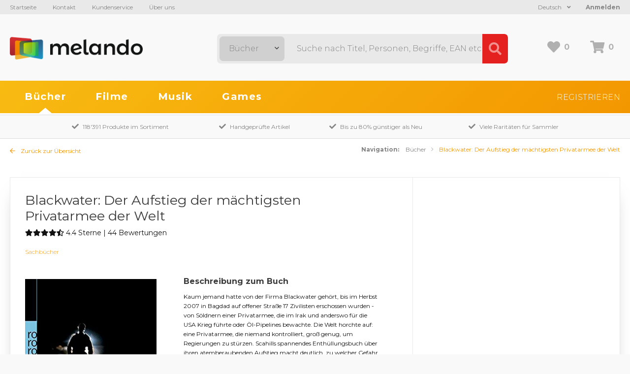

--- FILE ---
content_type: text/html; charset=UTF-8
request_url: https://www.melando.ch/de/gebrauchte-buecher-kaufen/blackwater-der-aufstieg-der-maechtigsten-privatarmee-der-welt-4241
body_size: 6743
content:
<!DOCTYPE html>
<html lang="de">
<head>
	<meta charset="utf-8">
	<meta http-equiv="X-UA-Compatible" content="IE=edge">
	
	<title>Buch Blackwater: Der Aufstieg der mächtigsten Privatarmee der Welt von Jeremy Scahill gebraucht kaufen bei Melando Schweiz</title>
	<meta name="description" content="Kaufen Sie Buch Blackwater: Der Aufstieg der mächtigsten Privatarmee der Welt von Jeremy Scahill gebraucht statt Neu und sparen Sie bis zu 80% gegenüber dem Neupreis bei Melando Schweiz.">

	<base href="https://www.melando.ch/">

	<meta name="application-name" content="Melando">
	<meta name="apple-mobile-web-app-title" content="Melando">
	<meta name="viewport" content="width=device-width, initial-scale=1, maximum-scale=1">
	
	<!-- CSS -->
	<link rel="stylesheet" href="https://fonts.googleapis.com/css?family=Montserrat:300,400,500,600,700">
	<link rel="stylesheet" href="css/shop/fontAwesome/css/fontawesome-all.min.css" type="text/css">
	<link rel="stylesheet" href="css/shop/styles.css" type="text/css">
    
	<!-- JS -->
	<script src="js/shop/addons/jquery.min.js"></script>
	<script src="js/shop/packed.min.js"></script>
	<script src="js/shop/shop.min.js"></script>
    
	<!-- TouchIcons -->
	<link rel="shortcut icon" href="img/favicon.ico" type="image/x-icon" />
	<link rel="apple-touch-icon" href="img/apple-touch-icon.png" />
	<link rel="apple-touch-icon" sizes="57x57" href="img/apple-touch-icon-57x57.png" />
	<link rel="apple-touch-icon" sizes="72x72" href="img/apple-touch-icon-72x72.png" />
	<link rel="apple-touch-icon" sizes="76x76" href="img/apple-touch-icon-76x76.png" />
	<link rel="apple-touch-icon" sizes="114x114" href="img/apple-touch-icon-114x114.png" />
	<link rel="apple-touch-icon" sizes="120x120" href="img/apple-touch-icon-120x120.png" />
	<link rel="apple-touch-icon" sizes="144x144" href="img/apple-touch-icon-144x144.png" />
	<link rel="apple-touch-icon" sizes="152x152" href="img/apple-touch-icon-152x152.png" />
    <link rel="apple-touch-icon" sizes="180x180" href="img/apple-touch-icon-180x180.png" />
    
        <!-- Global site tag (gtag.js) - Google Analytics -->
    <script async src="https://www.googletagmanager.com/gtag/js?id=UA-147530230-1"></script>
    <script>
        window.dataLayer = window.dataLayer || [];
        function gtag(){dataLayer.push(arguments);}
        gtag('js', new Date());
        gtag('config', 'UA-147530230-1');
    </script>
    
        
    <!-- Rich data -->
    <script type="application/ld+json">
    {
        "@context": "https://schema.org/",
        "@type": "Product",
        "name": "Blackwater: Der Aufstieg der mächtigsten Privatarmee der Welt",
        "image": "https:\/\/www.melando.ch\/uploads\/e3\/e34c7745f5f68d88405ba5036269e172.jpg",
        "description": "Kaum jemand hatte von der Firma Blackwater gehört, bis im Herbst 2007 in Bagdad auf offener Straße 17 Zivilisten erschossen wurden - von Söldnern einer Privatarmee, die im Irak und anderswo für die USA Krieg führte oder Öl-Pipelines bewachte. Die Welt horchte auf: eine Privatarmee, die niemand kontrolliert, groß genug, um Regierungen zu stürzen. Scahills spannendes Enthüllungsbuch über ihren atemberaubenden Aufstieg macht deutlich, zu welcher Gefahr für Recht und Demokratie das neue Söldnerwesen geworden ist.    Bewundernswert!  (Michael Moore)    Packend erzählt und von großer politischer Sprengkraft. (Naomi Klein)    Vorzüglich recherchiert. (Die Zeit)    Über den Autor  Jeremy Scahill arbeitet für Zeitschriften wie The Nation und ist Korrespondent der Radio- und Fernsehshow Democracy Now!. Als Reporter hat er aus dem Jugoslawienkrieg, Nigeria und dem Irak berichtet. Er ist Autor des internationalen Bestsellers Blackwater, in dem er als einer der Ersten über die berühmt-berüchtigte Söldnerfirma berichtete. Er lebt in Brooklyn, New York.",
        "gtin13": "9783499624865",
        "identifier": "9783499624865",
        "sku": "4241",
				"aggregateRating": {
          "@type": "AggregateRating",
          "ratingValue": "4.4",
          "reviewCount": "44"
        },
		        "offers": {
            "@type": "Offer",
            "url": "https://www.melando.ch/de/gebrauchte-buecher-kaufen/blackwater-der-aufstieg-der-maechtigsten-privatarmee-der-welt-4241",
            "priceCurrency": "CHF",
            "price": "13.05",
			"priceValidUntil": "2026-02-17",
            "itemCondition": "https://schema.org/UsedCondition",
            "availability": "https://schema.org/InStock",
            "seller": {
            "@type": "Organization",
            "name": "Melando AG"
            }
        }
    }
    </script>


    <!-- Open Graph -->
    <meta property="og:title" content="Blackwater: Der Aufstieg der mächtigsten Privatarmee der Welt" />
    <meta property="og:type" content="product" />
    <meta property="og:availability" content="in stock" />
    <meta property="product:price:amount" content="13.05"/>
    <meta property="product:price:currency" content="CHF"/>
    <meta property="og:url" content="https://www.melando.ch/de/gebrauchte-buecher-kaufen/blackwater-der-aufstieg-der-maechtigsten-privatarmee-der-welt-4241" />
    <meta property="fb:app_id" content="2515217241868237" />
    <meta property="og:description" content="Kaum jemand hatte von der Firma Blackwater gehört, bis im Herbst 2007 in Bagdad auf offener Straße 17 Zivilisten erschossen wurden - von Söldnern einer Privatarmee, die im Irak und anderswo für die USA Krieg führte oder Öl-Pipelines bewachte. Die Welt horchte auf: eine Privatarmee, die niemand kontrolliert, groß genug, um Regierungen zu stürzen. Scahills spannendes Enthüllungsbuch über ihren atemberaubenden Aufstieg macht deutlich, zu welcher Gefahr für Recht und Demokratie das neue Söldnerwesen geworden ist.    Bewundernswert!  (Michael Moore)    Packend erzählt und von großer politischer Sprengkraft. (Naomi Klein)    Vorzüglich recherchiert. (Die Zeit)    Über den Autor  Jeremy Scahill arbeitet für Zeitschriften wie The Nation und ist Korrespondent der Radio- und Fernsehshow Democracy Now!. Als Reporter hat er aus dem Jugoslawienkrieg, Nigeria und dem Irak berichtet. Er ist Autor des internationalen Bestsellers Blackwater, in dem er als einer der Ersten über die berühmt-berüchtigte Söldnerfirma berichtete. Er lebt in Brooklyn, New York." />
        <meta property="og:image" content="https://www.melando.ch/uploads/e3/e34c7745f5f68d88405ba5036269e172.jpg" />
    
</head>

<body>

<!-- Responsive Navigation -->
<div id="responsive_navigation_wrap" class="responsive_navigation_wrap">
	<div class="inner_wrap">

                    <a class="login_button" href="https://www.melando.ch/de/auth/login">Anmelden</a>
        		
		<nav>
	<ul class="navigation">
		<li class="orange">
			<a href="https://www.melando.ch/de/gebrauchte-buecher-kaufen/reset">Bücher</a>
					</li>
		<li class="green">
			<a href="https://www.melando.ch/de/gebrauchte-filme-kaufen/reset">Filme</a>
					</li>
		<li class="red">
			<a href="https://www.melando.ch/de/gebrauchte-musik-kaufen/reset">Musik</a>
					</li>
		<li class="blue">
			<a href="https://www.melando.ch/de/gebrauchte-games-kaufen/reset">Games</a>
					</li>
	</ul>
</nav>	
		<ul class="meta-navigation">
	<li><a href="https://www.melando.ch/de">Startseite</a></li>
	<li><a href="https://www.melando.ch/de/page/contact">Kontakt</a></li>
	<li><a href="https://www.melando.ch/de/page/help">Kundenservice</a></li>
	<li><a href="https://www.melando.ch/de/page/about">Über uns</a></li>
</ul>		<div class="shop_navigation">
			<a href="https://www.melando.ch/de/auth/login" class="register">Registrieren</a>
	</div>
                
        
<div class="language_switcher">

	<div class="active_language">
		Deutsch		<i class="fa fa-angle-down"></i>
    </div>
    
	<div class="language_dropdown">
        <a href="https://www.melando.ch/de" class="language">Deutsch</a>	
        <a href="https://www.melando.ch/fr" class="language">Francais</a>	
    </div>
    
	<div class="cf"></div>
</div>		</div>
</div>
<a href="javascript:void(0);" class="responsive_navigation_toggle" title="Responsive Navigation"><span></span><span></span><span></span></a>



<div class="page">
	
	<header class="header">

	<div class="header_top">
		<div class="header_inner">
            <ul class="meta-navigation">
	<li><a href="https://www.melando.ch/de">Startseite</a></li>
	<li><a href="https://www.melando.ch/de/page/contact">Kontakt</a></li>
	<li><a href="https://www.melando.ch/de/page/help">Kundenservice</a></li>
	<li><a href="https://www.melando.ch/de/page/about">Über uns</a></li>
</ul>            
			            
            				<a class="login_button" href="https://www.melando.ch/de/auth/login">Anmelden</a>
						
            
<div class="language_switcher">

	<div class="active_language">
		Deutsch		<i class="fa fa-angle-down"></i>
    </div>
    
	<div class="language_dropdown">
        <a href="https://www.melando.ch/de" class="language">Deutsch</a>	
        <a href="https://www.melando.ch/fr" class="language">Francais</a>	
    </div>
    
	<div class="cf"></div>
</div>	            
			<div class="cf"></div>
		</div>
	</div>

	<div class="header_middle">
		<div class="header_inner">

			<div class="logo">
                <a href="https://www.melando.ch/de">
                    <img src="img/logo.png" alt="Melando" width="270" />
                </a>
            </div>
            
			<div class="shop_cart_box">
				<a href="https://www.melando.ch/de/wishlist" class="wishlist goto_wishlist" title="Wunschliste">
					<i class="fa fa-heart"></i><span class="text" id="wishlist_count">0</span>
				</a>
				<a href="https://www.melando.ch/de/cart" class="cart" title="Warenkorb">
					<i class="fa fa-shopping-cart"></i><span class="text" id="cart_count">0</span>
				</a>
            </div>
            
			<div class="search_wrap">
				<form action="https://www.melando.ch/de/shop/filter" method="get" id="search_filter" accept-charset="utf-8">
					<select name="product_type_id" class="form-control select2_dark" id="category_select">
<option value="4" selected="selected">Bücher</option>
<option value="1">Filme</option>
<option value="2">Musik</option>
<option value="3">Games</option>
</select>
					<input type="text" name="search" value=""  id="search_input" placeholder="Suche nach Titel, Personen, Begriffe, EAN etc ..." />
					<input type="submit" name="submit" value="Suche"  class="button" />
					<i class="fa fa-search"></i>
					<span class="reset_input"><i class="fa fa-times"></i></span>
				</form>            </div>
            
            <div class="cf"></div>
            
		</div>
	</div>

	<div id="header_bottom" class="header_bottom">

		<div class="header_inner">
			<nav>
	<ul class="navigation">
		<li class="orange">
			<a href="https://www.melando.ch/de/gebrauchte-buecher-kaufen/reset">Bücher</a>
					</li>
		<li class="green">
			<a href="https://www.melando.ch/de/gebrauchte-filme-kaufen/reset">Filme</a>
					</li>
		<li class="red">
			<a href="https://www.melando.ch/de/gebrauchte-musik-kaufen/reset">Musik</a>
					</li>
		<li class="blue">
			<a href="https://www.melando.ch/de/gebrauchte-games-kaufen/reset">Games</a>
					</li>
	</ul>
</nav>			<div class="shop_navigation">
			<a href="https://www.melando.ch/de/auth/login" class="register">Registrieren</a>
	</div>			<div class="cf"></div>
        </div>
        
	</div>
</header>

	<div id="siteframe">
		
<!-- Canonical link -->
<link rel="canonical" href="https://www.melando.ch/de/gebrauchte-buecher-kaufen/blackwater-der-aufstieg-der-maechtigsten-privatarmee-der-welt-4241">


<div class="advantages_wrap">
	<div class="inner_wrap">
        <div class="advantage"><i class="fa fa-check"></i>118'391 Produkte im Sortiment</div>
		<div class="advantage"><i class="fa fa-check"></i>Handgeprüfte Artikel</div>
		<div class="advantage"><i class="fa fa-check"></i>Bis zu 80% günstiger als Neu</div>
		<div class="advantage"><i class="fa fa-check"></i>Viele Raritäten für Sammler</div>
	</div>
</div>
<div class="content_wrap books detail">

    
	<div class="detail_top">
		<a href="https://www.melando.ch/de/gebrauchte-buecher-kaufen/reset" class="back_to_overview">
			<i class="fa fa-arrow-left"></i>
			Zurück zur Übersicht		</a>
		<div class="custom_breadcrumb">
			<span class="navi_element">Navigation:</span>
			<a href="https://www.melando.ch/de/gebrauchte-buecher-kaufen/reset" class="breadcrumb_element">Bücher</a>

			<span class="breadcrumb_element">
				Blackwater: Der Aufstieg der mächtigsten Privatarmee der Welt			</span>

		</div>
		<div class="cf"></div>
	</div>

	
<div class="article_detail">
	<div class="article_left">
		
		<div class="article_top">
			<h1>Blackwater: Der Aufstieg der mächtigsten Privatarmee der Welt</h1>
		
							<div class="stars_wrap">
				<i class="fas fa-star"></i><i class="fas fa-star"></i><i class="fas fa-star"></i><i class="fas fa-star"></i><i class="fas fa-star-half-alt"></i><span class='description'>	4.4 Sterne | 44 Bewertungen</span>				</div>
										<ul class="categories">
									<li>
	                    <a href="https://www.melando.ch/de/gebrauchte-buecher-kaufen/filter/product_category_id/sachbuecher-50">
	                        Sachbücher						</a>
					</li>
								</ul>
	        		</div>	
			
		<div class="pictures">

			<div class="picture">
                                    <a class="fancybox_thumbnail" href="uploads/e3/e34c7745f5f68d88405ba5036269e172.jpg">
						<img src="vendor_others/slir/w500/uploads/e3/e34c7745f5f68d88405ba5036269e172.jpg" alt="Blackwater: Der Aufstieg der mächtigsten Privatarmee der Welt" />
                    </a>
                			</div>
            
			<div class="thumbnails">
				                    
                    					                        
                        
						<div class="picture">
							<a class="fancybox_thumbnail" href="uploads/a7/a7d3e46e7ff05df36f7d3b5d94d40e6a.jpg">
								<img src="vendor_others/slir/w200/uploads/a7/a7d3e46e7ff05df36f7d3b5d94d40e6a.jpg" alt="Blackwater: Der Aufstieg der mächtigsten Privatarmee der Welt, 1" />
							</a>
						</div>

					
                    
								<div class="cf"></div>
			</div>

											</div>

		<div class="text">

            
									<h2>Beschreibung zum Buch</h2>
				
                <div class="text long_description">
                    Kaum jemand hatte von der Firma Blackwater gehört, bis im Herbst 2007 in Bagdad auf offener Straße 17 Zivilisten erschossen wurden - von Söldnern einer Privatarmee, die im Irak und anderswo für die USA Krieg führte oder Öl-Pipelines bewachte. Die Welt horchte auf: eine Privatarmee, die niemand kontrolliert, groß genug, um Regierungen zu stürzen. Scahills spannendes Enthüllungsbuch über ihren atemberaubenden Aufstieg macht deutlich, zu welcher Gefahr für Recht und Demokratie das neue Söldnerwesen geworden ist.<br />
<br />
"Bewundernswert!"<br />
(Michael Moore)<br />
<br />
"Packend erzählt und von großer politischer Sprengkraft." (Naomi Klein)<br />
<br />
"Vorzüglich recherchiert." (Die Zeit)<br />
<br />
Über den Autor<br />
Jeremy Scahill arbeitet für Zeitschriften wie The Nation und ist Korrespondent der Radio- und Fernsehshow Democracy Now!. Als Reporter hat er aus dem Jugoslawienkrieg, Nigeria und dem Irak berichtet. Er ist Autor des internationalen Bestsellers Blackwater, in dem er als einer der Ersten über die berühmt-berüchtigte Söldnerfirma berichtete. Er lebt in Brooklyn, New York.                </div>
                        
            <div class="product_info open">
				
				<h2>Informationen zum Produkt</h2>
				
				<ul class="infos">
																		<li>
								<span class="label">Format</span>
								<span class="text">Taschenbuch</span>
							</li>
																								<li>
								<span class="label">Label</span>
								<span class="text">Rowohlt Taschenbuch Verlag</span>
							</li>
																								<li>
								<span class="label">Autor</span>
								<span class="text"><a href="https://www.melando.ch/de/gebrauchte-buecher-kaufen?search=Jeremy+Scahill">Jeremy Scahill</a></span>
							</li>
																								<li>
								<span class="label">Sprache</span>
								<span class="text">Deutsch</span>
							</li>
																								<li>
								<span class="label">Anzahl Seiten</span>
								<span class="text">400</span>
							</li>
																								<li>
								<span class="label">Erschienen am</span>
								<span class="text">1. September 2009</span>
							</li>
																								<li>
								<span class="label">ISBN</span>
								<span class="text">3499624869</span>
							</li>
																								<li>
								<span class="label">EAN</span>
								<span class="text">9783499624865</span>
							</li>
															</ul>

								
			</div>

			<div class="buttons_wrap">
				<a class="button button_gray wishlist to_wishlist " data-product_id="4241" >
					<i class="fa fa-heart"></i>
					<span>Produkt merken</span>
				</a>
			</div>
			
        </div>
        <div class="cf"></div>
	</div>

	<div class="article_right">
		
		
		<div class="cf"></div>

	</div>
	
	<div class="cf"></div>
</div>

</div>


<!-- Upselling cart -->
<div class="popup_wrap upselling_popup" id="upselling_popup" data-product_id="4241">
    <div class="big_spinner">
        <i class="fa fa-spinner fa-spin" aria-hidden="true"></i>
    </div>
</div>


<!-- Newest similar products -->
	<div class="article_slider newest_products">
		<div class="inner_wrap">
            <h2 class="h2_as_h1">Neue Bücher im Lager in &laquo;Sachbücher&raquo;</h2>
			<div class="articles_wrap">
				
<div class="article_entry orange ">
    
	<div class="article_inner ">

        
		<div class="picture">

			<a href="https://www.melando.ch/de/gebrauchte-buecher-kaufen/kein-bock-club-warum-wir-auch-mal-keine-lust-181225" class="resource_link">
                				    <img data-srcset="vendor_others/slir/w300-q85/uploads/85/85470fd750308a527ca1a9809df8452f.jpg 1x, vendor_others/slir/w600-q85/uploads/85/85470fd750308a527ca1a9809df8452f.jpg 2x" data-retina="vendor_others/slir/w600-q85/uploads/85/85470fd750308a527ca1a9809df8452f.jpg" data-src="vendor_others/slir/w300-q85/uploads/85/85470fd750308a527ca1a9809df8452f.jpg" src="vendor_others/slir/w75-q5/uploads/85/85470fd750308a527ca1a9809df8452f.jpg" itemprop="image"  class="lazyload"  alt="Kein Bock Club - Warum wir auch mal keine Lust...">                			</a>

		</div>


		<div class="text">
            
                        
			<h3 class="h3_as_h2">Kein Bock Club - Warum wir auch mal keine Lust...</h3>

			<ul class="info">
									<li>Maria Popov</li>
									<li>Broschiert</li>
				            </ul>
            
			<div class="shop_cart_box ">
				<a class="wishlist to_wishlist " data-product_id="181225" >
					<i class="fa fa-heart "></i>
                </a>
			</div>

			<div class="availability ">
				
					
							 				<span class="backorder"><i class="fa fa-clock"></i> Auf Bestellung (Lieferung innert 7-14 Tagen)</span>
					
										
 							</div>

		</div>

		<a href="https://www.melando.ch/de/gebrauchte-buecher-kaufen/kein-bock-club-warum-wir-auch-mal-keine-lust-181225" class="entry_link"></a>

	</div>
</div>


<div class="article_entry orange ">
    
	<div class="article_inner ">

        
		<div class="picture">

			<a href="https://www.melando.ch/de/gebrauchte-buecher-kaufen/50-plus-neuorientierung-im-beruf-156615" class="resource_link">
                				    <img data-srcset="vendor_others/slir/w300-q85/uploads/02/021f3540d4e881f11820d79c82aa1221.jpg 1x, vendor_others/slir/w600-q85/uploads/02/021f3540d4e881f11820d79c82aa1221.jpg 2x" data-retina="vendor_others/slir/w600-q85/uploads/02/021f3540d4e881f11820d79c82aa1221.jpg" data-src="vendor_others/slir/w300-q85/uploads/02/021f3540d4e881f11820d79c82aa1221.jpg" src="vendor_others/slir/w75-q5/uploads/02/021f3540d4e881f11820d79c82aa1221.jpg" itemprop="image"  class="lazyload"  alt="50 plus - Neuorientierung im Beruf">                			</a>

		</div>


		<div class="text">
            
                        
			<h3 class="h3_as_h2">50 plus - Neuorientierung im Beruf</h3>

			<ul class="info">
									<li>Brigitte Reemts Flum, Toni Nadig</li>
									<li>Taschenbuch</li>
				            </ul>
            
			<div class="shop_cart_box ">
				<a class="wishlist to_wishlist " data-product_id="156615" >
					<i class="fa fa-heart "></i>
                </a>
			</div>

			<div class="availability ">
				
					
							 				<span class="backorder"><i class="fa fa-clock"></i> Auf Bestellung (Lieferung innert 7-14 Tagen)</span>
					
										
 							</div>

		</div>

		<a href="https://www.melando.ch/de/gebrauchte-buecher-kaufen/50-plus-neuorientierung-im-beruf-156615" class="entry_link"></a>

	</div>
</div>


<div class="article_entry orange ">
    
	<div class="article_inner ">

        
		<div class="picture">

			<a href="https://www.melando.ch/de/gebrauchte-buecher-kaufen/woher-wohin-111013" class="resource_link">
                				    <img data-srcset="vendor_others/slir/w300-q85/uploads/17/171983b574c427d9ef705c0d5d9a13eb.jpg 1x, vendor_others/slir/w600-q85/uploads/17/171983b574c427d9ef705c0d5d9a13eb.jpg 2x" data-retina="vendor_others/slir/w600-q85/uploads/17/171983b574c427d9ef705c0d5d9a13eb.jpg" data-src="vendor_others/slir/w300-q85/uploads/17/171983b574c427d9ef705c0d5d9a13eb.jpg" src="vendor_others/slir/w75-q5/uploads/17/171983b574c427d9ef705c0d5d9a13eb.jpg" itemprop="image"  class="lazyload"  alt="Woher - Wohin">                			</a>

		</div>


		<div class="text">
            
                        
			<h3 class="h3_as_h2">Woher - Wohin</h3>

			<ul class="info">
									<li>Walther Hinz</li>
									<li>Gebundene Ausgabe</li>
				            </ul>
            
			<div class="shop_cart_box ">
				<a class="wishlist to_wishlist " data-product_id="111013" >
					<i class="fa fa-heart "></i>
                </a>
			</div>

			<div class="availability ">
				
					
							 				<span class="backorder"><i class="fa fa-clock"></i> Auf Bestellung (Lieferung innert 7-14 Tagen)</span>
					
										
 							</div>

		</div>

		<a href="https://www.melando.ch/de/gebrauchte-buecher-kaufen/woher-wohin-111013" class="entry_link"></a>

	</div>
</div>


<div class="article_entry orange ">
    
	<div class="article_inner ">

        
		<div class="picture">

			<a href="https://www.melando.ch/de/gebrauchte-buecher-kaufen/jasper-schafft-platz-106621" class="resource_link">
                				    <img data-srcset="vendor_others/slir/w300-q85/uploads/61/6198cf759f1d80ff6fd22f7b565768ae.jpg 1x, vendor_others/slir/w600-q85/uploads/61/6198cf759f1d80ff6fd22f7b565768ae.jpg 2x" data-retina="vendor_others/slir/w600-q85/uploads/61/6198cf759f1d80ff6fd22f7b565768ae.jpg" data-src="vendor_others/slir/w300-q85/uploads/61/6198cf759f1d80ff6fd22f7b565768ae.jpg" src="vendor_others/slir/w75-q5/uploads/61/6198cf759f1d80ff6fd22f7b565768ae.jpg" itemprop="image"  class="lazyload"  alt="Jasper schafft Platz">                			</a>

		</div>


		<div class="text">
            
                        
			<h3 class="h3_as_h2">Jasper schafft Platz</h3>

			<ul class="info">
									<li>Martin Bertelsen</li>
									<li>Gebundene Ausgabe</li>
				            </ul>
            
			<div class="shop_cart_box ">
				<a class="wishlist to_wishlist " data-product_id="106621" >
					<i class="fa fa-heart "></i>
                </a>
			</div>

			<div class="availability ">
				
					
							 				<span class="backorder"><i class="fa fa-clock"></i> Auf Bestellung (Lieferung innert 7-14 Tagen)</span>
					
										
 							</div>

		</div>

		<a href="https://www.melando.ch/de/gebrauchte-buecher-kaufen/jasper-schafft-platz-106621" class="entry_link"></a>

	</div>
</div>


<div class="article_entry orange ">
    
	<div class="article_inner ">

        
		<div class="picture">

			<a href="https://www.melando.ch/de/gebrauchte-buecher-kaufen/dtv-atlas-philosophie-73570" class="resource_link">
                				    <img data-srcset="vendor_others/slir/w300-q85/uploads/25/25c190dd9a634dd3b80557f59626fa75.jpg 1x, vendor_others/slir/w600-q85/uploads/25/25c190dd9a634dd3b80557f59626fa75.jpg 2x" data-retina="vendor_others/slir/w600-q85/uploads/25/25c190dd9a634dd3b80557f59626fa75.jpg" data-src="vendor_others/slir/w300-q85/uploads/25/25c190dd9a634dd3b80557f59626fa75.jpg" src="vendor_others/slir/w75-q5/uploads/25/25c190dd9a634dd3b80557f59626fa75.jpg" itemprop="image"  class="lazyload"  alt="dtv-Atlas Philosophie">                			</a>

		</div>


		<div class="text">
            
                        
			<h3 class="h3_as_h2">dtv-Atlas Philosophie</h3>

			<ul class="info">
									<li>Peter Kunzmann, Franz-Peter Burkard, Franz Wiedmann</li>
									<li>Taschenbuch</li>
				            </ul>
            
			<div class="shop_cart_box ">
				<a class="wishlist to_wishlist " data-product_id="73570" >
					<i class="fa fa-heart "></i>
                </a>
			</div>

			<div class="availability ">
				
					
							 				<span class="backorder"><i class="fa fa-clock"></i> Auf Bestellung (Lieferung innert 7-14 Tagen)</span>
					
										
 							</div>

		</div>

		<a href="https://www.melando.ch/de/gebrauchte-buecher-kaufen/dtv-atlas-philosophie-73570" class="entry_link"></a>

	</div>
</div>


<div class="article_entry orange ">
    
	<div class="article_inner ">

        
		<div class="picture">

			<a href="https://www.melando.ch/de/gebrauchte-buecher-kaufen/unsere-pilze-66944" class="resource_link">
                				    <img data-srcset="vendor_others/slir/w300-q85/uploads/8d/8de012a315cdc28b896c3c761cc31205.jpg 1x, vendor_others/slir/w600-q85/uploads/8d/8de012a315cdc28b896c3c761cc31205.jpg 2x" data-retina="vendor_others/slir/w600-q85/uploads/8d/8de012a315cdc28b896c3c761cc31205.jpg" data-src="vendor_others/slir/w300-q85/uploads/8d/8de012a315cdc28b896c3c761cc31205.jpg" src="vendor_others/slir/w75-q5/uploads/8d/8de012a315cdc28b896c3c761cc31205.jpg" itemprop="image"  class="lazyload"  alt="Unsere Pilze">                			</a>

		</div>


		<div class="text">
            
                        
			<h3 class="h3_as_h2">Unsere Pilze</h3>

			<ul class="info">
									<li>Hans Mauch, Konrad Lauber</li>
									<li>Gebundene Ausgabe</li>
				            </ul>
            
			<div class="shop_cart_box ">
				<a class="wishlist to_wishlist " data-product_id="66944" >
					<i class="fa fa-heart "></i>
                </a>
			</div>

			<div class="availability ">
				
					
							 				<span class="backorder"><i class="fa fa-clock"></i> Auf Bestellung (Lieferung innert 7-14 Tagen)</span>
					
										
 							</div>

		</div>

		<a href="https://www.melando.ch/de/gebrauchte-buecher-kaufen/unsere-pilze-66944" class="entry_link"></a>

	</div>
</div>


<div class="article_entry orange ">
    
	<div class="article_inner ">

        
		<div class="picture">

			<a href="https://www.melando.ch/de/gebrauchte-buecher-kaufen/immer-fuer-andere-da-66739" class="resource_link">
                				    <img data-srcset="vendor_others/slir/w300-q85/uploads/93/9333a51bb56636a10724d70ad64d323e.jpg 1x, vendor_others/slir/w600-q85/uploads/93/9333a51bb56636a10724d70ad64d323e.jpg 2x" data-retina="vendor_others/slir/w600-q85/uploads/93/9333a51bb56636a10724d70ad64d323e.jpg" data-src="vendor_others/slir/w300-q85/uploads/93/9333a51bb56636a10724d70ad64d323e.jpg" src="vendor_others/slir/w75-q5/uploads/93/9333a51bb56636a10724d70ad64d323e.jpg" itemprop="image"  class="lazyload"  alt="Immer für andere da?">                			</a>

		</div>


		<div class="text">
            
                        
			<h3 class="h3_as_h2">Immer für andere da?</h3>

			<ul class="info">
									<li>Elisabeth Schlumpf, Heidi Werder</li>
									<li>Taschenbuch</li>
				            </ul>
            
			<div class="shop_cart_box ">
				<a class="wishlist to_wishlist " data-product_id="66739" >
					<i class="fa fa-heart "></i>
                </a>
			</div>

			<div class="availability ">
				
					
							 				<span class="backorder"><i class="fa fa-clock"></i> Auf Bestellung (Lieferung innert 7-14 Tagen)</span>
					
										
 							</div>

		</div>

		<a href="https://www.melando.ch/de/gebrauchte-buecher-kaufen/immer-fuer-andere-da-66739" class="entry_link"></a>

	</div>
</div>

			</div>
			<div class="cf"></div>
		</div>
	</div>
	</div>

	<footer class="footer">
	
	<div class="footer_top">
                    <div class="infos_wrap">
                                                            <div class="info">

                            <h4>
                                <i class="fa fa-leaf"></i>                                ÖKOLOGISCH EINKAUFEN                            </h4>

                            <p>
                                Bei Melando können Sie rund um die Uhr gebrauchte Medien bis zu 80 Prozent günstiger bestellen als Neu. Damit bekommen Medien ein zweites Leben und das schont nicht nur Ihr Budget, sondern auch die Umwelt.&nbsp;                            </p>

                                                                                                                    
                        </div>

                                                                                <div class="info">

                            <h4>
                                <i class="fa fa-shopping-cart"></i>                                SCHNELLE LIEFERUNG, EINFACHE BEZAHLUNG                            </h4>

                            <p>
                                <p>Wir bearbeiten Bestellungen von Montag bis Freitag. Sie bezahlen bequem online. Schnell, einfach und sicher.<br></p>                            </p>

                                                                                                                    
                        </div>

                                                                                <div class="info">

                            <h4>
                                <i class="fa fa-handshake"></i>                                HERVORRAGENDER KUNDENSERVICE                            </h4>

                            <p>
                                <p>Wir bieten Ihnen einen zuvorkommenden Kundenservice und antworten schnell und kompetent. Artikel nicht gefunden? Gerne sind wir Ihnen bei der Suche behilflich und versuchen den gewünschten Artikel zu beschaffen.<br></p>                            </p>

                                                                                                                    
                        </div>

                                                                                                                                                                                                                                                                                                                                                                                                                                                                                                                                                                                                                                                                        
                <div class="cf"></div>
            </div>
        		<div class="quicklinks_wrap">
			
			<div class="popular">
				<h4>Beliebt</h4>
				<ul class="links">
					<li><a href="https://www.melando.ch/de/gebrauchte-buecher-kaufen/reset">Gebrauchte Bücher kaufen</a></li>
					<li><a href="https://www.melando.ch/de/gebrauchte-filme-kaufen/reset">Gebrauchte Filme kaufen</a></li>
					<li><a href="https://www.melando.ch/de/gebrauchte-musik-kaufen/reset">Gebrauchte Musik kaufen</a></li>
					<li><a href="https://www.melando.ch/de/gebrauchte-games-kaufen/reset">Gebrauchte Games kaufen</a></li>
				</ul>
			</div>
			
			<div class="new">
				<h4>Neu eingetroffen</h4>
				<ul class="links">
					<li><a href="https://www.melando.ch/de/gebrauchte-buecher-kaufen/filter/recently_added/1">Kürzlich hinzugefügte Bücher</a></li>
					<li><a href="https://www.melando.ch/de/gebrauchte-filme-kaufen/filter/recently_added/1">Kürzlich hinzugefügte Filme</a></li>
					<li><a href="https://www.melando.ch/de/gebrauchte-musik-kaufen/filter/recently_added/1">Kürzlich hinzugefügte Musik</a></li>
					<li><a href="https://www.melando.ch/de/gebrauchte-games-kaufen/filter/recently_added/1">Kürzlich hinzugefügte Games</a></li>
				</ul>
			</div>

           
            <!-- 
			Aktionen anzeigen
            -->

			
			<div class="help">
				<h4>Kundenservice</h4>
				<ul class="links">
                <li><a href="https://www.melando.ch/de/page/help">Kundenservice</a></li>
                <li><a href="https://www.melando.ch/de/page/conditions">Zustandsbeschreibung</a></li>
                <li><a href="https://www.melando.ch/de/page/satisfaction">Kundenzufriedenheit</a></li>

				</ul>
			</div>
			<div class="about">
				<h4>Über uns</h4>
				<ul class="links">
					<li><a href="https://www.melando.ch/de/page/about">Melando AG</a></li>
					<li><a href="https://www.melando.ch/de/page/jobs">Jobs</a></li>
					<li><a href="https://www.melando.ch/de/page/terms">AGB</a></li>
					<li><a href="https://www.melando.ch/de/page/privacy">Impressum / Datenschutz</a></li>
				</ul>
			</div>
			<div class="cf"></div>
		</div>
	</div>
	
	<div class="footer_dark">
		<div class="footer_inner">

            <div class="certificates">
				<a href="https://www.melando.ch/de/page/satisfaction"><img src="img/certificates/satisfaction_garantie.png" alt="Satisfaction Garantie" width="82" /></a>
			</div>
			
			<div class="partners">
                <span><img data-toggle="tooltip" data-placement="bottom" alt="Per Kreditkarte, Paypal, TWINT oder Vorauskasse" src="img/payment_types/mastercard.png" width="48" /></span>
				<span><img data-toggle="tooltip" data-placement="bottom" alt="Per Kreditkarte, Paypal, TWINT oder Vorauskasse" src="img/payment_types/visa.png" width="48" /></span>
				<span><img data-toggle="tooltip" data-placement="bottom" alt="Per Kreditkarte, Paypal, TWINT oder Vorauskasse" src="img/payment_types/paypal.png" width="48" /></span>
				<span><img data-toggle="tooltip" data-placement="bottom" alt="Per Kreditkarte, Paypal, TWINT oder Vorauskasse" src="img/payment_types/twint.png" width="48" /></span>
				<span><img data-toggle="tooltip" data-placement="bottom" alt="Per Kreditkarte, Paypal, TWINT oder Vorauskasse" src="img/payment_types/prepayment.png" width="48" /></span>
			</div>
			<div class="cf"></div>
		</div>
	</div>
	
	<div class="footer_bottom">
		<ul class="address">
			<li>&copy; 2018 Melando AG</li>
			<li>Schweiz</li>
			<li><a href="https://www.indual.ch" class="indual_link" target="_blank"><span>webentwicklung, webdesign und hosting </span>powered by indual.ch</a></li>
		</ul>
		<div class="cf"></div>
	</div>

</footer>

</div>

</body>
</html>


--- FILE ---
content_type: text/css
request_url: https://www.melando.ch/css/shop/styles.css
body_size: 51944
content:
@import"../../vendor_others/fancybox/dist/jquery.fancybox.css";/*!
 * Bootstrap v4.1.3 (https://getbootstrap.com/)
 * Copyright 2011-2018 The Bootstrap Authors
 * Copyright 2011-2018 Twitter, Inc.
 * Licensed under MIT (https://github.com/twbs/bootstrap/blob/master/LICENSE)
 */:root{--blue: #007bff;--indigo: #6610f2;--purple: #6f42c1;--pink: #e83e8c;--red: #dc3545;--orange: #fd7e14;--yellow: #ffc107;--green: #28a745;--teal: #20c997;--cyan: #17a2b8;--white: #fff;--gray: #6c757d;--gray-dark: #343a40;--primary: #007bff;--secondary: #6c757d;--success: #28a745;--info: #17a2b8;--warning: #ffc107;--danger: #dc3545;--light: #f8f9fa;--dark: #343a40;--breakpoint-xs: 0;--breakpoint-sm: 576px;--breakpoint-md: 768px;--breakpoint-lg: 992px;--breakpoint-xl: 1200px;--font-family-sans-serif: -apple-system, BlinkMacSystemFont, "Segoe UI", Roboto, "Helvetica Neue", Arial, sans-serif, "Apple Color Emoji", "Segoe UI Emoji", "Segoe UI Symbol", "Noto Color Emoji";--font-family-monospace: SFMono-Regular, Menlo, Monaco, Consolas, "Liberation Mono", "Courier New", monospace}*,*::before,*::after{box-sizing:border-box}html{font-family:sans-serif;line-height:1.15;-webkit-text-size-adjust:100%;-ms-text-size-adjust:100%;-ms-overflow-style:scrollbar;-webkit-tap-highlight-color:rgba(0,0,0,0)}article,aside,figcaption,figure,footer,header,hgroup,main,nav,section{display:block}body{margin:0;font-family:-apple-system,BlinkMacSystemFont,"Segoe UI",Roboto,"Helvetica Neue",Arial,sans-serif,"Apple Color Emoji","Segoe UI Emoji","Segoe UI Symbol","Noto Color Emoji";font-size:1rem;font-weight:400;line-height:1.5;color:#212529;text-align:left;background-color:#fff}[tabindex="-1"]:focus{outline:0 !important}hr{box-sizing:content-box;height:0;overflow:visible}h1,h2,h3,h4,h5,h6{margin-top:0;margin-bottom:.5rem}p{margin-top:0;margin-bottom:1rem}abbr[title],abbr[data-original-title]{text-decoration:underline;-webkit-text-decoration:underline dotted;text-decoration:underline dotted;cursor:help;border-bottom:0}address{margin-bottom:1rem;font-style:normal;line-height:inherit}ol,ul,dl{margin-top:0;margin-bottom:1rem}ol ol,ul ul,ol ul,ul ol{margin-bottom:0}dt{font-weight:700}dd{margin-bottom:.5rem;margin-left:0}blockquote{margin:0 0 1rem}dfn{font-style:italic}b,strong{font-weight:bolder}small{font-size:80%}sub,sup{position:relative;font-size:75%;line-height:0;vertical-align:baseline}sub{bottom:-0.25em}sup{top:-0.5em}a{color:#007bff;text-decoration:none;background-color:rgba(0,0,0,0);-webkit-text-decoration-skip:objects}a:hover{color:#0056b3;text-decoration:underline}a:not([href]):not([tabindex]){color:inherit;text-decoration:none}a:not([href]):not([tabindex]):hover,a:not([href]):not([tabindex]):focus{color:inherit;text-decoration:none}a:not([href]):not([tabindex]):focus{outline:0}pre,code,kbd,samp{font-family:SFMono-Regular,Menlo,Monaco,Consolas,"Liberation Mono","Courier New",monospace;font-size:1em}pre{margin-top:0;margin-bottom:1rem;overflow:auto;-ms-overflow-style:scrollbar}figure{margin:0 0 1rem}img{vertical-align:middle;border-style:none}svg{overflow:hidden;vertical-align:middle}table{border-collapse:collapse}caption{padding-top:.75rem;padding-bottom:.75rem;color:#6c757d;text-align:left;caption-side:bottom}th{text-align:inherit}label{display:inline-block;margin-bottom:.5rem}button{border-radius:0}button:focus{outline:1px dotted;outline:5px auto -webkit-focus-ring-color}input,button,select,optgroup,textarea{margin:0;font-family:inherit;font-size:inherit;line-height:inherit}button,input{overflow:visible}button,select{text-transform:none}button,html [type=button],[type=reset],[type=submit]{-webkit-appearance:button}button::-moz-focus-inner,[type=button]::-moz-focus-inner,[type=reset]::-moz-focus-inner,[type=submit]::-moz-focus-inner{padding:0;border-style:none}input[type=radio],input[type=checkbox]{box-sizing:border-box;padding:0}input[type=date],input[type=time],input[type=datetime-local],input[type=month]{-webkit-appearance:listbox}textarea{overflow:auto;resize:vertical}fieldset{min-width:0;padding:0;margin:0;border:0}legend{display:block;width:100%;max-width:100%;padding:0;margin-bottom:.5rem;font-size:1.5rem;line-height:inherit;color:inherit;white-space:normal}progress{vertical-align:baseline}[type=number]::-webkit-inner-spin-button,[type=number]::-webkit-outer-spin-button{height:auto}[type=search]{outline-offset:-2px;-webkit-appearance:none}[type=search]::-webkit-search-cancel-button,[type=search]::-webkit-search-decoration{-webkit-appearance:none}::-webkit-file-upload-button{font:inherit;-webkit-appearance:button}output{display:inline-block}summary{display:list-item;cursor:pointer}template{display:none}[hidden]{display:none !important}h1,h2,h3,h4,h5,h6,.h1,.h2,.h3,.h4,.h5,.h6{margin-bottom:.5rem;font-family:inherit;font-weight:500;line-height:1.2;color:inherit}h1,.h1{font-size:2.5rem}h2,.h2{font-size:2rem}h3,.h3{font-size:1.75rem}h4,.h4{font-size:1.5rem}h5,.h5{font-size:1.25rem}h6,.h6{font-size:1rem}.lead{font-size:1.25rem;font-weight:300}.display-1{font-size:6rem;font-weight:300;line-height:1.2}.display-2{font-size:5.5rem;font-weight:300;line-height:1.2}.display-3{font-size:4.5rem;font-weight:300;line-height:1.2}.display-4{font-size:3.5rem;font-weight:300;line-height:1.2}hr{margin-top:1rem;margin-bottom:1rem;border:0;border-top:1px solid rgba(0,0,0,.1)}small,.small{font-size:80%;font-weight:400}mark,.mark{padding:.2em;background-color:#fcf8e3}.list-unstyled{padding-left:0;list-style:none}.list-inline{padding-left:0;list-style:none}.list-inline-item{display:inline-block}.list-inline-item:not(:last-child){margin-right:.5rem}.initialism{font-size:90%;text-transform:uppercase}.blockquote{margin-bottom:1rem;font-size:1.25rem}.blockquote-footer{display:block;font-size:80%;color:#6c757d}.blockquote-footer::before{content:"— "}.img-fluid{max-width:100%;height:auto}.img-thumbnail{padding:.25rem;background-color:#fff;border:1px solid #dee2e6;border-radius:.25rem;max-width:100%;height:auto}.figure{display:inline-block}.figure-img{margin-bottom:.5rem;line-height:1}.figure-caption{font-size:90%;color:#6c757d}code{font-size:87.5%;color:#e83e8c;word-break:break-word}a>code{color:inherit}kbd{padding:.2rem .4rem;font-size:87.5%;color:#fff;background-color:#212529;border-radius:.2rem}kbd kbd{padding:0;font-size:100%;font-weight:700}pre{display:block;font-size:87.5%;color:#212529}pre code{font-size:inherit;color:inherit;word-break:normal}.pre-scrollable{max-height:340px;overflow-y:scroll}.container{width:100%;padding-right:15px;padding-left:15px;margin-right:auto;margin-left:auto}@media(min-width: 576px){.container{max-width:540px}}@media(min-width: 768px){.container{max-width:720px}}@media(min-width: 992px){.container{max-width:960px}}@media(min-width: 1200px){.container{max-width:1140px}}.container-fluid{width:100%;padding-right:15px;padding-left:15px;margin-right:auto;margin-left:auto}.row{display:flex;flex-wrap:wrap;margin-right:-15px;margin-left:-15px}.no-gutters{margin-right:0;margin-left:0}.no-gutters>.col,.no-gutters>[class*=col-]{padding-right:0;padding-left:0}.col-xl,.col-xl-auto,.col-xl-12,.col-xl-11,.col-xl-10,.col-xl-9,.col-xl-8,.col-xl-7,.col-xl-6,.col-xl-5,.col-xl-4,.col-xl-3,.col-xl-2,.col-xl-1,.col-lg,.col-lg-auto,.col-lg-12,.col-lg-11,.col-lg-10,.col-lg-9,.col-lg-8,.col-lg-7,.col-lg-6,.col-lg-5,.col-lg-4,.col-lg-3,.col-lg-2,.col-lg-1,.col-md,.col-md-auto,.col-md-12,.col-md-11,.col-md-10,.col-md-9,.col-md-8,.col-md-7,.col-md-6,.col-md-5,.col-md-4,.col-md-3,.col-md-2,.col-md-1,.col-sm,.col-sm-auto,.col-sm-12,.col-sm-11,.col-sm-10,.col-sm-9,.col-sm-8,.col-sm-7,.col-sm-6,.col-sm-5,.col-sm-4,.col-sm-3,.col-sm-2,.col-sm-1,.col,.col-auto,.col-12,.col-11,.col-10,.col-9,.col-8,.col-7,.col-6,.col-5,.col-4,.col-3,.col-2,.col-1{position:relative;width:100%;min-height:1px;padding-right:15px;padding-left:15px}.col{flex-basis:0;flex-grow:1;max-width:100%}.col-auto{flex:0 0 auto;width:auto;max-width:none}.col-1{flex:0 0 8.3333333333%;max-width:8.3333333333%}.col-2{flex:0 0 16.6666666667%;max-width:16.6666666667%}.col-3{flex:0 0 25%;max-width:25%}.col-4{flex:0 0 33.3333333333%;max-width:33.3333333333%}.col-5{flex:0 0 41.6666666667%;max-width:41.6666666667%}.col-6{flex:0 0 50%;max-width:50%}.col-7{flex:0 0 58.3333333333%;max-width:58.3333333333%}.col-8{flex:0 0 66.6666666667%;max-width:66.6666666667%}.col-9{flex:0 0 75%;max-width:75%}.col-10{flex:0 0 83.3333333333%;max-width:83.3333333333%}.col-11{flex:0 0 91.6666666667%;max-width:91.6666666667%}.col-12{flex:0 0 100%;max-width:100%}.order-first{order:-1}.order-last{order:13}.order-0{order:0}.order-1{order:1}.order-2{order:2}.order-3{order:3}.order-4{order:4}.order-5{order:5}.order-6{order:6}.order-7{order:7}.order-8{order:8}.order-9{order:9}.order-10{order:10}.order-11{order:11}.order-12{order:12}.offset-1{margin-left:8.3333333333%}.offset-2{margin-left:16.6666666667%}.offset-3{margin-left:25%}.offset-4{margin-left:33.3333333333%}.offset-5{margin-left:41.6666666667%}.offset-6{margin-left:50%}.offset-7{margin-left:58.3333333333%}.offset-8{margin-left:66.6666666667%}.offset-9{margin-left:75%}.offset-10{margin-left:83.3333333333%}.offset-11{margin-left:91.6666666667%}@media(min-width: 576px){.col-sm{flex-basis:0;flex-grow:1;max-width:100%}.col-sm-auto{flex:0 0 auto;width:auto;max-width:none}.col-sm-1{flex:0 0 8.3333333333%;max-width:8.3333333333%}.col-sm-2{flex:0 0 16.6666666667%;max-width:16.6666666667%}.col-sm-3{flex:0 0 25%;max-width:25%}.col-sm-4{flex:0 0 33.3333333333%;max-width:33.3333333333%}.col-sm-5{flex:0 0 41.6666666667%;max-width:41.6666666667%}.col-sm-6{flex:0 0 50%;max-width:50%}.col-sm-7{flex:0 0 58.3333333333%;max-width:58.3333333333%}.col-sm-8{flex:0 0 66.6666666667%;max-width:66.6666666667%}.col-sm-9{flex:0 0 75%;max-width:75%}.col-sm-10{flex:0 0 83.3333333333%;max-width:83.3333333333%}.col-sm-11{flex:0 0 91.6666666667%;max-width:91.6666666667%}.col-sm-12{flex:0 0 100%;max-width:100%}.order-sm-first{order:-1}.order-sm-last{order:13}.order-sm-0{order:0}.order-sm-1{order:1}.order-sm-2{order:2}.order-sm-3{order:3}.order-sm-4{order:4}.order-sm-5{order:5}.order-sm-6{order:6}.order-sm-7{order:7}.order-sm-8{order:8}.order-sm-9{order:9}.order-sm-10{order:10}.order-sm-11{order:11}.order-sm-12{order:12}.offset-sm-0{margin-left:0}.offset-sm-1{margin-left:8.3333333333%}.offset-sm-2{margin-left:16.6666666667%}.offset-sm-3{margin-left:25%}.offset-sm-4{margin-left:33.3333333333%}.offset-sm-5{margin-left:41.6666666667%}.offset-sm-6{margin-left:50%}.offset-sm-7{margin-left:58.3333333333%}.offset-sm-8{margin-left:66.6666666667%}.offset-sm-9{margin-left:75%}.offset-sm-10{margin-left:83.3333333333%}.offset-sm-11{margin-left:91.6666666667%}}@media(min-width: 768px){.col-md{flex-basis:0;flex-grow:1;max-width:100%}.col-md-auto{flex:0 0 auto;width:auto;max-width:none}.col-md-1{flex:0 0 8.3333333333%;max-width:8.3333333333%}.col-md-2{flex:0 0 16.6666666667%;max-width:16.6666666667%}.col-md-3{flex:0 0 25%;max-width:25%}.col-md-4{flex:0 0 33.3333333333%;max-width:33.3333333333%}.col-md-5{flex:0 0 41.6666666667%;max-width:41.6666666667%}.col-md-6{flex:0 0 50%;max-width:50%}.col-md-7{flex:0 0 58.3333333333%;max-width:58.3333333333%}.col-md-8{flex:0 0 66.6666666667%;max-width:66.6666666667%}.col-md-9{flex:0 0 75%;max-width:75%}.col-md-10{flex:0 0 83.3333333333%;max-width:83.3333333333%}.col-md-11{flex:0 0 91.6666666667%;max-width:91.6666666667%}.col-md-12{flex:0 0 100%;max-width:100%}.order-md-first{order:-1}.order-md-last{order:13}.order-md-0{order:0}.order-md-1{order:1}.order-md-2{order:2}.order-md-3{order:3}.order-md-4{order:4}.order-md-5{order:5}.order-md-6{order:6}.order-md-7{order:7}.order-md-8{order:8}.order-md-9{order:9}.order-md-10{order:10}.order-md-11{order:11}.order-md-12{order:12}.offset-md-0{margin-left:0}.offset-md-1{margin-left:8.3333333333%}.offset-md-2{margin-left:16.6666666667%}.offset-md-3{margin-left:25%}.offset-md-4{margin-left:33.3333333333%}.offset-md-5{margin-left:41.6666666667%}.offset-md-6{margin-left:50%}.offset-md-7{margin-left:58.3333333333%}.offset-md-8{margin-left:66.6666666667%}.offset-md-9{margin-left:75%}.offset-md-10{margin-left:83.3333333333%}.offset-md-11{margin-left:91.6666666667%}}@media(min-width: 992px){.col-lg{flex-basis:0;flex-grow:1;max-width:100%}.col-lg-auto{flex:0 0 auto;width:auto;max-width:none}.col-lg-1{flex:0 0 8.3333333333%;max-width:8.3333333333%}.col-lg-2{flex:0 0 16.6666666667%;max-width:16.6666666667%}.col-lg-3{flex:0 0 25%;max-width:25%}.col-lg-4{flex:0 0 33.3333333333%;max-width:33.3333333333%}.col-lg-5{flex:0 0 41.6666666667%;max-width:41.6666666667%}.col-lg-6{flex:0 0 50%;max-width:50%}.col-lg-7{flex:0 0 58.3333333333%;max-width:58.3333333333%}.col-lg-8{flex:0 0 66.6666666667%;max-width:66.6666666667%}.col-lg-9{flex:0 0 75%;max-width:75%}.col-lg-10{flex:0 0 83.3333333333%;max-width:83.3333333333%}.col-lg-11{flex:0 0 91.6666666667%;max-width:91.6666666667%}.col-lg-12{flex:0 0 100%;max-width:100%}.order-lg-first{order:-1}.order-lg-last{order:13}.order-lg-0{order:0}.order-lg-1{order:1}.order-lg-2{order:2}.order-lg-3{order:3}.order-lg-4{order:4}.order-lg-5{order:5}.order-lg-6{order:6}.order-lg-7{order:7}.order-lg-8{order:8}.order-lg-9{order:9}.order-lg-10{order:10}.order-lg-11{order:11}.order-lg-12{order:12}.offset-lg-0{margin-left:0}.offset-lg-1{margin-left:8.3333333333%}.offset-lg-2{margin-left:16.6666666667%}.offset-lg-3{margin-left:25%}.offset-lg-4{margin-left:33.3333333333%}.offset-lg-5{margin-left:41.6666666667%}.offset-lg-6{margin-left:50%}.offset-lg-7{margin-left:58.3333333333%}.offset-lg-8{margin-left:66.6666666667%}.offset-lg-9{margin-left:75%}.offset-lg-10{margin-left:83.3333333333%}.offset-lg-11{margin-left:91.6666666667%}}@media(min-width: 1200px){.col-xl{flex-basis:0;flex-grow:1;max-width:100%}.col-xl-auto{flex:0 0 auto;width:auto;max-width:none}.col-xl-1{flex:0 0 8.3333333333%;max-width:8.3333333333%}.col-xl-2{flex:0 0 16.6666666667%;max-width:16.6666666667%}.col-xl-3{flex:0 0 25%;max-width:25%}.col-xl-4{flex:0 0 33.3333333333%;max-width:33.3333333333%}.col-xl-5{flex:0 0 41.6666666667%;max-width:41.6666666667%}.col-xl-6{flex:0 0 50%;max-width:50%}.col-xl-7{flex:0 0 58.3333333333%;max-width:58.3333333333%}.col-xl-8{flex:0 0 66.6666666667%;max-width:66.6666666667%}.col-xl-9{flex:0 0 75%;max-width:75%}.col-xl-10{flex:0 0 83.3333333333%;max-width:83.3333333333%}.col-xl-11{flex:0 0 91.6666666667%;max-width:91.6666666667%}.col-xl-12{flex:0 0 100%;max-width:100%}.order-xl-first{order:-1}.order-xl-last{order:13}.order-xl-0{order:0}.order-xl-1{order:1}.order-xl-2{order:2}.order-xl-3{order:3}.order-xl-4{order:4}.order-xl-5{order:5}.order-xl-6{order:6}.order-xl-7{order:7}.order-xl-8{order:8}.order-xl-9{order:9}.order-xl-10{order:10}.order-xl-11{order:11}.order-xl-12{order:12}.offset-xl-0{margin-left:0}.offset-xl-1{margin-left:8.3333333333%}.offset-xl-2{margin-left:16.6666666667%}.offset-xl-3{margin-left:25%}.offset-xl-4{margin-left:33.3333333333%}.offset-xl-5{margin-left:41.6666666667%}.offset-xl-6{margin-left:50%}.offset-xl-7{margin-left:58.3333333333%}.offset-xl-8{margin-left:66.6666666667%}.offset-xl-9{margin-left:75%}.offset-xl-10{margin-left:83.3333333333%}.offset-xl-11{margin-left:91.6666666667%}}.table{width:100%;margin-bottom:1rem;background-color:rgba(0,0,0,0)}.table th,.table td{padding:.75rem;vertical-align:top;border-top:1px solid #dee2e6}.table thead th{vertical-align:bottom;border-bottom:2px solid #dee2e6}.table tbody+tbody{border-top:2px solid #dee2e6}.table .table{background-color:#fff}.table-sm th,.table-sm td{padding:.3rem}.table-bordered{border:1px solid #dee2e6}.table-bordered th,.table-bordered td{border:1px solid #dee2e6}.table-bordered thead th,.table-bordered thead td{border-bottom-width:2px}.table-borderless th,.table-borderless td,.table-borderless thead th,.table-borderless tbody+tbody{border:0}.table-striped tbody tr:nth-of-type(odd){background-color:rgba(0,0,0,.05)}.table-hover tbody tr:hover{background-color:rgba(0,0,0,.075)}.table-primary,.table-primary>th,.table-primary>td{background-color:#b8daff}.table-hover .table-primary:hover{background-color:#9fcdff}.table-hover .table-primary:hover>td,.table-hover .table-primary:hover>th{background-color:#9fcdff}.table-secondary,.table-secondary>th,.table-secondary>td{background-color:#d6d8db}.table-hover .table-secondary:hover{background-color:#c8cbcf}.table-hover .table-secondary:hover>td,.table-hover .table-secondary:hover>th{background-color:#c8cbcf}.table-success,.table-success>th,.table-success>td{background-color:#c3e6cb}.table-hover .table-success:hover{background-color:#b1dfbb}.table-hover .table-success:hover>td,.table-hover .table-success:hover>th{background-color:#b1dfbb}.table-info,.table-info>th,.table-info>td{background-color:#bee5eb}.table-hover .table-info:hover{background-color:#abdde5}.table-hover .table-info:hover>td,.table-hover .table-info:hover>th{background-color:#abdde5}.table-warning,.table-warning>th,.table-warning>td{background-color:#ffeeba}.table-hover .table-warning:hover{background-color:#ffe8a1}.table-hover .table-warning:hover>td,.table-hover .table-warning:hover>th{background-color:#ffe8a1}.table-danger,.table-danger>th,.table-danger>td{background-color:#f5c6cb}.table-hover .table-danger:hover{background-color:#f1b0b7}.table-hover .table-danger:hover>td,.table-hover .table-danger:hover>th{background-color:#f1b0b7}.table-light,.table-light>th,.table-light>td{background-color:#fdfdfe}.table-hover .table-light:hover{background-color:#ececf6}.table-hover .table-light:hover>td,.table-hover .table-light:hover>th{background-color:#ececf6}.table-dark,.table-dark>th,.table-dark>td{background-color:#c6c8ca}.table-hover .table-dark:hover{background-color:#b9bbbe}.table-hover .table-dark:hover>td,.table-hover .table-dark:hover>th{background-color:#b9bbbe}.table-active,.table-active>th,.table-active>td{background-color:rgba(0,0,0,.075)}.table-hover .table-active:hover{background-color:rgba(0,0,0,.075)}.table-hover .table-active:hover>td,.table-hover .table-active:hover>th{background-color:rgba(0,0,0,.075)}.table .thead-dark th{color:#fff;background-color:#212529;border-color:#32383e}.table .thead-light th{color:#495057;background-color:#e9ecef;border-color:#dee2e6}.table-dark{color:#fff;background-color:#212529}.table-dark th,.table-dark td,.table-dark thead th{border-color:#32383e}.table-dark.table-bordered{border:0}.table-dark.table-striped tbody tr:nth-of-type(odd){background-color:rgba(255,255,255,.05)}.table-dark.table-hover tbody tr:hover{background-color:rgba(255,255,255,.075)}@media(max-width: 575.98px){.table-responsive-sm{display:block;width:100%;overflow-x:auto;-webkit-overflow-scrolling:touch;-ms-overflow-style:-ms-autohiding-scrollbar}.table-responsive-sm>.table-bordered{border:0}}@media(max-width: 767.98px){.table-responsive-md{display:block;width:100%;overflow-x:auto;-webkit-overflow-scrolling:touch;-ms-overflow-style:-ms-autohiding-scrollbar}.table-responsive-md>.table-bordered{border:0}}@media(max-width: 991.98px){.table-responsive-lg{display:block;width:100%;overflow-x:auto;-webkit-overflow-scrolling:touch;-ms-overflow-style:-ms-autohiding-scrollbar}.table-responsive-lg>.table-bordered{border:0}}@media(max-width: 1199.98px){.table-responsive-xl{display:block;width:100%;overflow-x:auto;-webkit-overflow-scrolling:touch;-ms-overflow-style:-ms-autohiding-scrollbar}.table-responsive-xl>.table-bordered{border:0}}.table-responsive{display:block;width:100%;overflow-x:auto;-webkit-overflow-scrolling:touch;-ms-overflow-style:-ms-autohiding-scrollbar}.table-responsive>.table-bordered{border:0}.form-control{display:block;width:100%;height:calc(2.25rem + 2px);padding:.375rem .75rem;font-size:1rem;line-height:1.5;color:#495057;background-color:#fff;background-clip:padding-box;border:1px solid #ced4da;border-radius:.25rem;transition:border-color .15s ease-in-out,box-shadow .15s ease-in-out}@media screen and (prefers-reduced-motion: reduce){.form-control{transition:none}}.form-control::-ms-expand{background-color:rgba(0,0,0,0);border:0}.form-control:focus{color:#495057;background-color:#fff;border-color:#80bdff;outline:0;box-shadow:0 0 0 .2rem rgba(0,123,255,.25)}.form-control::-moz-placeholder{color:#6c757d;opacity:1}.form-control::placeholder{color:#6c757d;opacity:1}.form-control:disabled,.form-control[readonly]{background-color:#e9ecef;opacity:1}select.form-control:focus::-ms-value{color:#495057;background-color:#fff}.form-control-file,.form-control-range{display:block;width:100%}.col-form-label{padding-top:calc(0.375rem + 1px);padding-bottom:calc(0.375rem + 1px);margin-bottom:0;font-size:inherit;line-height:1.5}.col-form-label-lg{padding-top:calc(0.5rem + 1px);padding-bottom:calc(0.5rem + 1px);font-size:1.25rem;line-height:1.5}.col-form-label-sm{padding-top:calc(0.25rem + 1px);padding-bottom:calc(0.25rem + 1px);font-size:.875rem;line-height:1.5}.form-control-plaintext{display:block;width:100%;padding-top:.375rem;padding-bottom:.375rem;margin-bottom:0;line-height:1.5;color:#212529;background-color:rgba(0,0,0,0);border:solid rgba(0,0,0,0);border-width:1px 0}.form-control-plaintext.form-control-sm,.form-control-plaintext.form-control-lg{padding-right:0;padding-left:0}.form-control-sm{height:calc(1.8125rem + 2px);padding:.25rem .5rem;font-size:.875rem;line-height:1.5;border-radius:.2rem}.form-control-lg{height:calc(2.875rem + 2px);padding:.5rem 1rem;font-size:1.25rem;line-height:1.5;border-radius:.3rem}select.form-control[size],select.form-control[multiple]{height:auto}textarea.form-control{height:auto}.form-group{margin-bottom:1rem}.form-text{display:block;margin-top:.25rem}.form-row{display:flex;flex-wrap:wrap;margin-right:-5px;margin-left:-5px}.form-row>.col,.form-row>[class*=col-]{padding-right:5px;padding-left:5px}.form-check{position:relative;display:block;padding-left:1.25rem}.form-check-input{position:absolute;margin-top:.3rem;margin-left:-1.25rem}.form-check-input:disabled~.form-check-label{color:#6c757d}.form-check-label{margin-bottom:0}.form-check-inline{display:inline-flex;align-items:center;padding-left:0;margin-right:.75rem}.form-check-inline .form-check-input{position:static;margin-top:0;margin-right:.3125rem;margin-left:0}.valid-feedback{display:none;width:100%;margin-top:.25rem;font-size:80%;color:#28a745}.valid-tooltip{position:absolute;top:100%;z-index:5;display:none;max-width:100%;padding:.25rem .5rem;margin-top:.1rem;font-size:.875rem;line-height:1.5;color:#fff;background-color:rgba(40,167,69,.9);border-radius:.25rem}.was-validated .form-control:valid,.form-control.is-valid,.was-validated .custom-select:valid,.custom-select.is-valid{border-color:#28a745}.was-validated .form-control:valid:focus,.form-control.is-valid:focus,.was-validated .custom-select:valid:focus,.custom-select.is-valid:focus{border-color:#28a745;box-shadow:0 0 0 .2rem rgba(40,167,69,.25)}.was-validated .form-control:valid~.valid-feedback,.was-validated .form-control:valid~.valid-tooltip,.form-control.is-valid~.valid-feedback,.form-control.is-valid~.valid-tooltip,.was-validated .custom-select:valid~.valid-feedback,.was-validated .custom-select:valid~.valid-tooltip,.custom-select.is-valid~.valid-feedback,.custom-select.is-valid~.valid-tooltip{display:block}.was-validated .form-control-file:valid~.valid-feedback,.was-validated .form-control-file:valid~.valid-tooltip,.form-control-file.is-valid~.valid-feedback,.form-control-file.is-valid~.valid-tooltip{display:block}.was-validated .form-check-input:valid~.form-check-label,.form-check-input.is-valid~.form-check-label{color:#28a745}.was-validated .form-check-input:valid~.valid-feedback,.was-validated .form-check-input:valid~.valid-tooltip,.form-check-input.is-valid~.valid-feedback,.form-check-input.is-valid~.valid-tooltip{display:block}.was-validated .custom-control-input:valid~.custom-control-label,.custom-control-input.is-valid~.custom-control-label{color:#28a745}.was-validated .custom-control-input:valid~.custom-control-label::before,.custom-control-input.is-valid~.custom-control-label::before{background-color:#71dd8a}.was-validated .custom-control-input:valid~.valid-feedback,.was-validated .custom-control-input:valid~.valid-tooltip,.custom-control-input.is-valid~.valid-feedback,.custom-control-input.is-valid~.valid-tooltip{display:block}.was-validated .custom-control-input:valid:checked~.custom-control-label::before,.custom-control-input.is-valid:checked~.custom-control-label::before{background-color:#34ce57}.was-validated .custom-control-input:valid:focus~.custom-control-label::before,.custom-control-input.is-valid:focus~.custom-control-label::before{box-shadow:0 0 0 1px #fff,0 0 0 .2rem rgba(40,167,69,.25)}.was-validated .custom-file-input:valid~.custom-file-label,.custom-file-input.is-valid~.custom-file-label{border-color:#28a745}.was-validated .custom-file-input:valid~.custom-file-label::after,.custom-file-input.is-valid~.custom-file-label::after{border-color:inherit}.was-validated .custom-file-input:valid~.valid-feedback,.was-validated .custom-file-input:valid~.valid-tooltip,.custom-file-input.is-valid~.valid-feedback,.custom-file-input.is-valid~.valid-tooltip{display:block}.was-validated .custom-file-input:valid:focus~.custom-file-label,.custom-file-input.is-valid:focus~.custom-file-label{box-shadow:0 0 0 .2rem rgba(40,167,69,.25)}.invalid-feedback{display:none;width:100%;margin-top:.25rem;font-size:80%;color:#dc3545}.invalid-tooltip{position:absolute;top:100%;z-index:5;display:none;max-width:100%;padding:.25rem .5rem;margin-top:.1rem;font-size:.875rem;line-height:1.5;color:#fff;background-color:rgba(220,53,69,.9);border-radius:.25rem}.was-validated .form-control:invalid,.form-control.is-invalid,.was-validated .custom-select:invalid,.custom-select.is-invalid{border-color:#dc3545}.was-validated .form-control:invalid:focus,.form-control.is-invalid:focus,.was-validated .custom-select:invalid:focus,.custom-select.is-invalid:focus{border-color:#dc3545;box-shadow:0 0 0 .2rem rgba(220,53,69,.25)}.was-validated .form-control:invalid~.invalid-feedback,.was-validated .form-control:invalid~.invalid-tooltip,.form-control.is-invalid~.invalid-feedback,.form-control.is-invalid~.invalid-tooltip,.was-validated .custom-select:invalid~.invalid-feedback,.was-validated .custom-select:invalid~.invalid-tooltip,.custom-select.is-invalid~.invalid-feedback,.custom-select.is-invalid~.invalid-tooltip{display:block}.was-validated .form-control-file:invalid~.invalid-feedback,.was-validated .form-control-file:invalid~.invalid-tooltip,.form-control-file.is-invalid~.invalid-feedback,.form-control-file.is-invalid~.invalid-tooltip{display:block}.was-validated .form-check-input:invalid~.form-check-label,.form-check-input.is-invalid~.form-check-label{color:#dc3545}.was-validated .form-check-input:invalid~.invalid-feedback,.was-validated .form-check-input:invalid~.invalid-tooltip,.form-check-input.is-invalid~.invalid-feedback,.form-check-input.is-invalid~.invalid-tooltip{display:block}.was-validated .custom-control-input:invalid~.custom-control-label,.custom-control-input.is-invalid~.custom-control-label{color:#dc3545}.was-validated .custom-control-input:invalid~.custom-control-label::before,.custom-control-input.is-invalid~.custom-control-label::before{background-color:#efa2a9}.was-validated .custom-control-input:invalid~.invalid-feedback,.was-validated .custom-control-input:invalid~.invalid-tooltip,.custom-control-input.is-invalid~.invalid-feedback,.custom-control-input.is-invalid~.invalid-tooltip{display:block}.was-validated .custom-control-input:invalid:checked~.custom-control-label::before,.custom-control-input.is-invalid:checked~.custom-control-label::before{background-color:#e4606d}.was-validated .custom-control-input:invalid:focus~.custom-control-label::before,.custom-control-input.is-invalid:focus~.custom-control-label::before{box-shadow:0 0 0 1px #fff,0 0 0 .2rem rgba(220,53,69,.25)}.was-validated .custom-file-input:invalid~.custom-file-label,.custom-file-input.is-invalid~.custom-file-label{border-color:#dc3545}.was-validated .custom-file-input:invalid~.custom-file-label::after,.custom-file-input.is-invalid~.custom-file-label::after{border-color:inherit}.was-validated .custom-file-input:invalid~.invalid-feedback,.was-validated .custom-file-input:invalid~.invalid-tooltip,.custom-file-input.is-invalid~.invalid-feedback,.custom-file-input.is-invalid~.invalid-tooltip{display:block}.was-validated .custom-file-input:invalid:focus~.custom-file-label,.custom-file-input.is-invalid:focus~.custom-file-label{box-shadow:0 0 0 .2rem rgba(220,53,69,.25)}.form-inline{display:flex;flex-flow:row wrap;align-items:center}.form-inline .form-check{width:100%}@media(min-width: 576px){.form-inline label{display:flex;align-items:center;justify-content:center;margin-bottom:0}.form-inline .form-group{display:flex;flex:0 0 auto;flex-flow:row wrap;align-items:center;margin-bottom:0}.form-inline .form-control{display:inline-block;width:auto;vertical-align:middle}.form-inline .form-control-plaintext{display:inline-block}.form-inline .input-group,.form-inline .custom-select{width:auto}.form-inline .form-check{display:flex;align-items:center;justify-content:center;width:auto;padding-left:0}.form-inline .form-check-input{position:relative;margin-top:0;margin-right:.25rem;margin-left:0}.form-inline .custom-control{align-items:center;justify-content:center}.form-inline .custom-control-label{margin-bottom:0}}.btn{display:inline-block;font-weight:400;text-align:center;white-space:nowrap;vertical-align:middle;-webkit-user-select:none;-moz-user-select:none;user-select:none;border:1px solid rgba(0,0,0,0);padding:.375rem .75rem;font-size:1rem;line-height:1.5;border-radius:.25rem;transition:color .15s ease-in-out,background-color .15s ease-in-out,border-color .15s ease-in-out,box-shadow .15s ease-in-out}@media screen and (prefers-reduced-motion: reduce){.btn{transition:none}}.btn:hover,.btn:focus{text-decoration:none}.btn:focus,.btn.focus{outline:0;box-shadow:0 0 0 .2rem rgba(0,123,255,.25)}.btn.disabled,.btn:disabled{opacity:.65}.btn:not(:disabled):not(.disabled){cursor:pointer}a.btn.disabled,fieldset:disabled a.btn{pointer-events:none}.btn-primary{color:#fff;background-color:#007bff;border-color:#007bff}.btn-primary:hover{color:#fff;background-color:#0069d9;border-color:#0062cc}.btn-primary:focus,.btn-primary.focus{box-shadow:0 0 0 .2rem rgba(0,123,255,.5)}.btn-primary.disabled,.btn-primary:disabled{color:#fff;background-color:#007bff;border-color:#007bff}.btn-primary:not(:disabled):not(.disabled):active,.btn-primary:not(:disabled):not(.disabled).active,.show>.btn-primary.dropdown-toggle{color:#fff;background-color:#0062cc;border-color:#005cbf}.btn-primary:not(:disabled):not(.disabled):active:focus,.btn-primary:not(:disabled):not(.disabled).active:focus,.show>.btn-primary.dropdown-toggle:focus{box-shadow:0 0 0 .2rem rgba(0,123,255,.5)}.btn-secondary{color:#fff;background-color:#6c757d;border-color:#6c757d}.btn-secondary:hover{color:#fff;background-color:#5a6268;border-color:#545b62}.btn-secondary:focus,.btn-secondary.focus{box-shadow:0 0 0 .2rem rgba(108,117,125,.5)}.btn-secondary.disabled,.btn-secondary:disabled{color:#fff;background-color:#6c757d;border-color:#6c757d}.btn-secondary:not(:disabled):not(.disabled):active,.btn-secondary:not(:disabled):not(.disabled).active,.show>.btn-secondary.dropdown-toggle{color:#fff;background-color:#545b62;border-color:#4e555b}.btn-secondary:not(:disabled):not(.disabled):active:focus,.btn-secondary:not(:disabled):not(.disabled).active:focus,.show>.btn-secondary.dropdown-toggle:focus{box-shadow:0 0 0 .2rem rgba(108,117,125,.5)}.btn-success{color:#fff;background-color:#28a745;border-color:#28a745}.btn-success:hover{color:#fff;background-color:#218838;border-color:#1e7e34}.btn-success:focus,.btn-success.focus{box-shadow:0 0 0 .2rem rgba(40,167,69,.5)}.btn-success.disabled,.btn-success:disabled{color:#fff;background-color:#28a745;border-color:#28a745}.btn-success:not(:disabled):not(.disabled):active,.btn-success:not(:disabled):not(.disabled).active,.show>.btn-success.dropdown-toggle{color:#fff;background-color:#1e7e34;border-color:#1c7430}.btn-success:not(:disabled):not(.disabled):active:focus,.btn-success:not(:disabled):not(.disabled).active:focus,.show>.btn-success.dropdown-toggle:focus{box-shadow:0 0 0 .2rem rgba(40,167,69,.5)}.btn-info{color:#fff;background-color:#17a2b8;border-color:#17a2b8}.btn-info:hover{color:#fff;background-color:#138496;border-color:#117a8b}.btn-info:focus,.btn-info.focus{box-shadow:0 0 0 .2rem rgba(23,162,184,.5)}.btn-info.disabled,.btn-info:disabled{color:#fff;background-color:#17a2b8;border-color:#17a2b8}.btn-info:not(:disabled):not(.disabled):active,.btn-info:not(:disabled):not(.disabled).active,.show>.btn-info.dropdown-toggle{color:#fff;background-color:#117a8b;border-color:#10707f}.btn-info:not(:disabled):not(.disabled):active:focus,.btn-info:not(:disabled):not(.disabled).active:focus,.show>.btn-info.dropdown-toggle:focus{box-shadow:0 0 0 .2rem rgba(23,162,184,.5)}.btn-warning{color:#212529;background-color:#ffc107;border-color:#ffc107}.btn-warning:hover{color:#212529;background-color:#e0a800;border-color:#d39e00}.btn-warning:focus,.btn-warning.focus{box-shadow:0 0 0 .2rem rgba(255,193,7,.5)}.btn-warning.disabled,.btn-warning:disabled{color:#212529;background-color:#ffc107;border-color:#ffc107}.btn-warning:not(:disabled):not(.disabled):active,.btn-warning:not(:disabled):not(.disabled).active,.show>.btn-warning.dropdown-toggle{color:#212529;background-color:#d39e00;border-color:#c69500}.btn-warning:not(:disabled):not(.disabled):active:focus,.btn-warning:not(:disabled):not(.disabled).active:focus,.show>.btn-warning.dropdown-toggle:focus{box-shadow:0 0 0 .2rem rgba(255,193,7,.5)}.btn-danger{color:#fff;background-color:#dc3545;border-color:#dc3545}.btn-danger:hover{color:#fff;background-color:#c82333;border-color:#bd2130}.btn-danger:focus,.btn-danger.focus{box-shadow:0 0 0 .2rem rgba(220,53,69,.5)}.btn-danger.disabled,.btn-danger:disabled{color:#fff;background-color:#dc3545;border-color:#dc3545}.btn-danger:not(:disabled):not(.disabled):active,.btn-danger:not(:disabled):not(.disabled).active,.show>.btn-danger.dropdown-toggle{color:#fff;background-color:#bd2130;border-color:#b21f2d}.btn-danger:not(:disabled):not(.disabled):active:focus,.btn-danger:not(:disabled):not(.disabled).active:focus,.show>.btn-danger.dropdown-toggle:focus{box-shadow:0 0 0 .2rem rgba(220,53,69,.5)}.btn-light{color:#212529;background-color:#f8f9fa;border-color:#f8f9fa}.btn-light:hover{color:#212529;background-color:#e2e6ea;border-color:#dae0e5}.btn-light:focus,.btn-light.focus{box-shadow:0 0 0 .2rem rgba(248,249,250,.5)}.btn-light.disabled,.btn-light:disabled{color:#212529;background-color:#f8f9fa;border-color:#f8f9fa}.btn-light:not(:disabled):not(.disabled):active,.btn-light:not(:disabled):not(.disabled).active,.show>.btn-light.dropdown-toggle{color:#212529;background-color:#dae0e5;border-color:#d3d9df}.btn-light:not(:disabled):not(.disabled):active:focus,.btn-light:not(:disabled):not(.disabled).active:focus,.show>.btn-light.dropdown-toggle:focus{box-shadow:0 0 0 .2rem rgba(248,249,250,.5)}.btn-dark{color:#fff;background-color:#343a40;border-color:#343a40}.btn-dark:hover{color:#fff;background-color:#23272b;border-color:#1d2124}.btn-dark:focus,.btn-dark.focus{box-shadow:0 0 0 .2rem rgba(52,58,64,.5)}.btn-dark.disabled,.btn-dark:disabled{color:#fff;background-color:#343a40;border-color:#343a40}.btn-dark:not(:disabled):not(.disabled):active,.btn-dark:not(:disabled):not(.disabled).active,.show>.btn-dark.dropdown-toggle{color:#fff;background-color:#1d2124;border-color:#171a1d}.btn-dark:not(:disabled):not(.disabled):active:focus,.btn-dark:not(:disabled):not(.disabled).active:focus,.show>.btn-dark.dropdown-toggle:focus{box-shadow:0 0 0 .2rem rgba(52,58,64,.5)}.btn-outline-primary{color:#007bff;background-color:rgba(0,0,0,0);background-image:none;border-color:#007bff}.btn-outline-primary:hover{color:#fff;background-color:#007bff;border-color:#007bff}.btn-outline-primary:focus,.btn-outline-primary.focus{box-shadow:0 0 0 .2rem rgba(0,123,255,.5)}.btn-outline-primary.disabled,.btn-outline-primary:disabled{color:#007bff;background-color:rgba(0,0,0,0)}.btn-outline-primary:not(:disabled):not(.disabled):active,.btn-outline-primary:not(:disabled):not(.disabled).active,.show>.btn-outline-primary.dropdown-toggle{color:#fff;background-color:#007bff;border-color:#007bff}.btn-outline-primary:not(:disabled):not(.disabled):active:focus,.btn-outline-primary:not(:disabled):not(.disabled).active:focus,.show>.btn-outline-primary.dropdown-toggle:focus{box-shadow:0 0 0 .2rem rgba(0,123,255,.5)}.btn-outline-secondary{color:#6c757d;background-color:rgba(0,0,0,0);background-image:none;border-color:#6c757d}.btn-outline-secondary:hover{color:#fff;background-color:#6c757d;border-color:#6c757d}.btn-outline-secondary:focus,.btn-outline-secondary.focus{box-shadow:0 0 0 .2rem rgba(108,117,125,.5)}.btn-outline-secondary.disabled,.btn-outline-secondary:disabled{color:#6c757d;background-color:rgba(0,0,0,0)}.btn-outline-secondary:not(:disabled):not(.disabled):active,.btn-outline-secondary:not(:disabled):not(.disabled).active,.show>.btn-outline-secondary.dropdown-toggle{color:#fff;background-color:#6c757d;border-color:#6c757d}.btn-outline-secondary:not(:disabled):not(.disabled):active:focus,.btn-outline-secondary:not(:disabled):not(.disabled).active:focus,.show>.btn-outline-secondary.dropdown-toggle:focus{box-shadow:0 0 0 .2rem rgba(108,117,125,.5)}.btn-outline-success{color:#28a745;background-color:rgba(0,0,0,0);background-image:none;border-color:#28a745}.btn-outline-success:hover{color:#fff;background-color:#28a745;border-color:#28a745}.btn-outline-success:focus,.btn-outline-success.focus{box-shadow:0 0 0 .2rem rgba(40,167,69,.5)}.btn-outline-success.disabled,.btn-outline-success:disabled{color:#28a745;background-color:rgba(0,0,0,0)}.btn-outline-success:not(:disabled):not(.disabled):active,.btn-outline-success:not(:disabled):not(.disabled).active,.show>.btn-outline-success.dropdown-toggle{color:#fff;background-color:#28a745;border-color:#28a745}.btn-outline-success:not(:disabled):not(.disabled):active:focus,.btn-outline-success:not(:disabled):not(.disabled).active:focus,.show>.btn-outline-success.dropdown-toggle:focus{box-shadow:0 0 0 .2rem rgba(40,167,69,.5)}.btn-outline-info{color:#17a2b8;background-color:rgba(0,0,0,0);background-image:none;border-color:#17a2b8}.btn-outline-info:hover{color:#fff;background-color:#17a2b8;border-color:#17a2b8}.btn-outline-info:focus,.btn-outline-info.focus{box-shadow:0 0 0 .2rem rgba(23,162,184,.5)}.btn-outline-info.disabled,.btn-outline-info:disabled{color:#17a2b8;background-color:rgba(0,0,0,0)}.btn-outline-info:not(:disabled):not(.disabled):active,.btn-outline-info:not(:disabled):not(.disabled).active,.show>.btn-outline-info.dropdown-toggle{color:#fff;background-color:#17a2b8;border-color:#17a2b8}.btn-outline-info:not(:disabled):not(.disabled):active:focus,.btn-outline-info:not(:disabled):not(.disabled).active:focus,.show>.btn-outline-info.dropdown-toggle:focus{box-shadow:0 0 0 .2rem rgba(23,162,184,.5)}.btn-outline-warning{color:#ffc107;background-color:rgba(0,0,0,0);background-image:none;border-color:#ffc107}.btn-outline-warning:hover{color:#212529;background-color:#ffc107;border-color:#ffc107}.btn-outline-warning:focus,.btn-outline-warning.focus{box-shadow:0 0 0 .2rem rgba(255,193,7,.5)}.btn-outline-warning.disabled,.btn-outline-warning:disabled{color:#ffc107;background-color:rgba(0,0,0,0)}.btn-outline-warning:not(:disabled):not(.disabled):active,.btn-outline-warning:not(:disabled):not(.disabled).active,.show>.btn-outline-warning.dropdown-toggle{color:#212529;background-color:#ffc107;border-color:#ffc107}.btn-outline-warning:not(:disabled):not(.disabled):active:focus,.btn-outline-warning:not(:disabled):not(.disabled).active:focus,.show>.btn-outline-warning.dropdown-toggle:focus{box-shadow:0 0 0 .2rem rgba(255,193,7,.5)}.btn-outline-danger{color:#dc3545;background-color:rgba(0,0,0,0);background-image:none;border-color:#dc3545}.btn-outline-danger:hover{color:#fff;background-color:#dc3545;border-color:#dc3545}.btn-outline-danger:focus,.btn-outline-danger.focus{box-shadow:0 0 0 .2rem rgba(220,53,69,.5)}.btn-outline-danger.disabled,.btn-outline-danger:disabled{color:#dc3545;background-color:rgba(0,0,0,0)}.btn-outline-danger:not(:disabled):not(.disabled):active,.btn-outline-danger:not(:disabled):not(.disabled).active,.show>.btn-outline-danger.dropdown-toggle{color:#fff;background-color:#dc3545;border-color:#dc3545}.btn-outline-danger:not(:disabled):not(.disabled):active:focus,.btn-outline-danger:not(:disabled):not(.disabled).active:focus,.show>.btn-outline-danger.dropdown-toggle:focus{box-shadow:0 0 0 .2rem rgba(220,53,69,.5)}.btn-outline-light{color:#f8f9fa;background-color:rgba(0,0,0,0);background-image:none;border-color:#f8f9fa}.btn-outline-light:hover{color:#212529;background-color:#f8f9fa;border-color:#f8f9fa}.btn-outline-light:focus,.btn-outline-light.focus{box-shadow:0 0 0 .2rem rgba(248,249,250,.5)}.btn-outline-light.disabled,.btn-outline-light:disabled{color:#f8f9fa;background-color:rgba(0,0,0,0)}.btn-outline-light:not(:disabled):not(.disabled):active,.btn-outline-light:not(:disabled):not(.disabled).active,.show>.btn-outline-light.dropdown-toggle{color:#212529;background-color:#f8f9fa;border-color:#f8f9fa}.btn-outline-light:not(:disabled):not(.disabled):active:focus,.btn-outline-light:not(:disabled):not(.disabled).active:focus,.show>.btn-outline-light.dropdown-toggle:focus{box-shadow:0 0 0 .2rem rgba(248,249,250,.5)}.btn-outline-dark{color:#343a40;background-color:rgba(0,0,0,0);background-image:none;border-color:#343a40}.btn-outline-dark:hover{color:#fff;background-color:#343a40;border-color:#343a40}.btn-outline-dark:focus,.btn-outline-dark.focus{box-shadow:0 0 0 .2rem rgba(52,58,64,.5)}.btn-outline-dark.disabled,.btn-outline-dark:disabled{color:#343a40;background-color:rgba(0,0,0,0)}.btn-outline-dark:not(:disabled):not(.disabled):active,.btn-outline-dark:not(:disabled):not(.disabled).active,.show>.btn-outline-dark.dropdown-toggle{color:#fff;background-color:#343a40;border-color:#343a40}.btn-outline-dark:not(:disabled):not(.disabled):active:focus,.btn-outline-dark:not(:disabled):not(.disabled).active:focus,.show>.btn-outline-dark.dropdown-toggle:focus{box-shadow:0 0 0 .2rem rgba(52,58,64,.5)}.btn-link{font-weight:400;color:#007bff;background-color:rgba(0,0,0,0)}.btn-link:hover{color:#0056b3;text-decoration:underline;background-color:rgba(0,0,0,0);border-color:rgba(0,0,0,0)}.btn-link:focus,.btn-link.focus{text-decoration:underline;border-color:rgba(0,0,0,0);box-shadow:none}.btn-link:disabled,.btn-link.disabled{color:#6c757d;pointer-events:none}.btn-lg,.btn-group-lg>.btn{padding:.5rem 1rem;font-size:1.25rem;line-height:1.5;border-radius:.3rem}.btn-sm,.btn-group-sm>.btn{padding:.25rem .5rem;font-size:.875rem;line-height:1.5;border-radius:.2rem}.btn-block{display:block;width:100%}.btn-block+.btn-block{margin-top:.5rem}input[type=submit].btn-block,input[type=reset].btn-block,input[type=button].btn-block{width:100%}.fade{transition:opacity .15s linear}@media screen and (prefers-reduced-motion: reduce){.fade{transition:none}}.fade:not(.show){opacity:0}.collapse:not(.show){display:none}.collapsing{position:relative;height:0;overflow:hidden;transition:height .35s ease}@media screen and (prefers-reduced-motion: reduce){.collapsing{transition:none}}.dropup,.dropright,.dropdown,.dropleft{position:relative}.dropdown-toggle::after{display:inline-block;width:0;height:0;margin-left:.255em;vertical-align:.255em;content:"";border-top:.3em solid;border-right:.3em solid rgba(0,0,0,0);border-bottom:0;border-left:.3em solid rgba(0,0,0,0)}.dropdown-toggle:empty::after{margin-left:0}.dropdown-menu{position:absolute;top:100%;left:0;z-index:1000;display:none;float:left;min-width:10rem;padding:.5rem 0;margin:.125rem 0 0;font-size:1rem;color:#212529;text-align:left;list-style:none;background-color:#fff;background-clip:padding-box;border:1px solid rgba(0,0,0,.15);border-radius:.25rem}.dropdown-menu-right{right:0;left:auto}.dropup .dropdown-menu{top:auto;bottom:100%;margin-top:0;margin-bottom:.125rem}.dropup .dropdown-toggle::after{display:inline-block;width:0;height:0;margin-left:.255em;vertical-align:.255em;content:"";border-top:0;border-right:.3em solid rgba(0,0,0,0);border-bottom:.3em solid;border-left:.3em solid rgba(0,0,0,0)}.dropup .dropdown-toggle:empty::after{margin-left:0}.dropright .dropdown-menu{top:0;right:auto;left:100%;margin-top:0;margin-left:.125rem}.dropright .dropdown-toggle::after{display:inline-block;width:0;height:0;margin-left:.255em;vertical-align:.255em;content:"";border-top:.3em solid rgba(0,0,0,0);border-right:0;border-bottom:.3em solid rgba(0,0,0,0);border-left:.3em solid}.dropright .dropdown-toggle:empty::after{margin-left:0}.dropright .dropdown-toggle::after{vertical-align:0}.dropleft .dropdown-menu{top:0;right:100%;left:auto;margin-top:0;margin-right:.125rem}.dropleft .dropdown-toggle::after{display:inline-block;width:0;height:0;margin-left:.255em;vertical-align:.255em;content:""}.dropleft .dropdown-toggle::after{display:none}.dropleft .dropdown-toggle::before{display:inline-block;width:0;height:0;margin-right:.255em;vertical-align:.255em;content:"";border-top:.3em solid rgba(0,0,0,0);border-right:.3em solid;border-bottom:.3em solid rgba(0,0,0,0)}.dropleft .dropdown-toggle:empty::after{margin-left:0}.dropleft .dropdown-toggle::before{vertical-align:0}.dropdown-menu[x-placement^=top],.dropdown-menu[x-placement^=right],.dropdown-menu[x-placement^=bottom],.dropdown-menu[x-placement^=left]{right:auto;bottom:auto}.dropdown-divider{height:0;margin:.5rem 0;overflow:hidden;border-top:1px solid #e9ecef}.dropdown-item{display:block;width:100%;padding:.25rem 1.5rem;clear:both;font-weight:400;color:#212529;text-align:inherit;white-space:nowrap;background-color:rgba(0,0,0,0);border:0}.dropdown-item:hover,.dropdown-item:focus{color:#16181b;text-decoration:none;background-color:#f8f9fa}.dropdown-item.active,.dropdown-item:active{color:#fff;text-decoration:none;background-color:#007bff}.dropdown-item.disabled,.dropdown-item:disabled{color:#6c757d;background-color:rgba(0,0,0,0)}.dropdown-menu.show{display:block}.dropdown-header{display:block;padding:.5rem 1.5rem;margin-bottom:0;font-size:.875rem;color:#6c757d;white-space:nowrap}.dropdown-item-text{display:block;padding:.25rem 1.5rem;color:#212529}.btn-group,.btn-group-vertical{position:relative;display:inline-flex;vertical-align:middle}.btn-group>.btn,.btn-group-vertical>.btn{position:relative;flex:0 1 auto}.btn-group>.btn:hover,.btn-group-vertical>.btn:hover{z-index:1}.btn-group>.btn:focus,.btn-group>.btn:active,.btn-group>.btn.active,.btn-group-vertical>.btn:focus,.btn-group-vertical>.btn:active,.btn-group-vertical>.btn.active{z-index:1}.btn-group .btn+.btn,.btn-group .btn+.btn-group,.btn-group .btn-group+.btn,.btn-group .btn-group+.btn-group,.btn-group-vertical .btn+.btn,.btn-group-vertical .btn+.btn-group,.btn-group-vertical .btn-group+.btn,.btn-group-vertical .btn-group+.btn-group{margin-left:-1px}.btn-toolbar{display:flex;flex-wrap:wrap;justify-content:flex-start}.btn-toolbar .input-group{width:auto}.btn-group>.btn:first-child{margin-left:0}.btn-group>.btn:not(:last-child):not(.dropdown-toggle),.btn-group>.btn-group:not(:last-child)>.btn{border-top-right-radius:0;border-bottom-right-radius:0}.btn-group>.btn:not(:first-child),.btn-group>.btn-group:not(:first-child)>.btn{border-top-left-radius:0;border-bottom-left-radius:0}.dropdown-toggle-split{padding-right:.5625rem;padding-left:.5625rem}.dropdown-toggle-split::after,.dropup .dropdown-toggle-split::after,.dropright .dropdown-toggle-split::after{margin-left:0}.dropleft .dropdown-toggle-split::before{margin-right:0}.btn-sm+.dropdown-toggle-split,.btn-group-sm>.btn+.dropdown-toggle-split{padding-right:.375rem;padding-left:.375rem}.btn-lg+.dropdown-toggle-split,.btn-group-lg>.btn+.dropdown-toggle-split{padding-right:.75rem;padding-left:.75rem}.btn-group-vertical{flex-direction:column;align-items:flex-start;justify-content:center}.btn-group-vertical .btn,.btn-group-vertical .btn-group{width:100%}.btn-group-vertical>.btn+.btn,.btn-group-vertical>.btn+.btn-group,.btn-group-vertical>.btn-group+.btn,.btn-group-vertical>.btn-group+.btn-group{margin-top:-1px;margin-left:0}.btn-group-vertical>.btn:not(:last-child):not(.dropdown-toggle),.btn-group-vertical>.btn-group:not(:last-child)>.btn{border-bottom-right-radius:0;border-bottom-left-radius:0}.btn-group-vertical>.btn:not(:first-child),.btn-group-vertical>.btn-group:not(:first-child)>.btn{border-top-left-radius:0;border-top-right-radius:0}.btn-group-toggle>.btn,.btn-group-toggle>.btn-group>.btn{margin-bottom:0}.btn-group-toggle>.btn input[type=radio],.btn-group-toggle>.btn input[type=checkbox],.btn-group-toggle>.btn-group>.btn input[type=radio],.btn-group-toggle>.btn-group>.btn input[type=checkbox]{position:absolute;clip:rect(0, 0, 0, 0);pointer-events:none}.input-group{position:relative;display:flex;flex-wrap:wrap;align-items:stretch;width:100%}.input-group>.form-control,.input-group>.custom-select,.input-group>.custom-file{position:relative;flex:1 1 auto;width:1%;margin-bottom:0}.input-group>.form-control+.form-control,.input-group>.form-control+.custom-select,.input-group>.form-control+.custom-file,.input-group>.custom-select+.form-control,.input-group>.custom-select+.custom-select,.input-group>.custom-select+.custom-file,.input-group>.custom-file+.form-control,.input-group>.custom-file+.custom-select,.input-group>.custom-file+.custom-file{margin-left:-1px}.input-group>.form-control:focus,.input-group>.custom-select:focus,.input-group>.custom-file .custom-file-input:focus~.custom-file-label{z-index:3}.input-group>.custom-file .custom-file-input:focus{z-index:4}.input-group>.form-control:not(:last-child),.input-group>.custom-select:not(:last-child){border-top-right-radius:0;border-bottom-right-radius:0}.input-group>.form-control:not(:first-child),.input-group>.custom-select:not(:first-child){border-top-left-radius:0;border-bottom-left-radius:0}.input-group>.custom-file{display:flex;align-items:center}.input-group>.custom-file:not(:last-child) .custom-file-label,.input-group>.custom-file:not(:last-child) .custom-file-label::after{border-top-right-radius:0;border-bottom-right-radius:0}.input-group>.custom-file:not(:first-child) .custom-file-label{border-top-left-radius:0;border-bottom-left-radius:0}.input-group-prepend,.input-group-append{display:flex}.input-group-prepend .btn,.input-group-append .btn{position:relative;z-index:2}.input-group-prepend .btn+.btn,.input-group-prepend .btn+.input-group-text,.input-group-prepend .input-group-text+.input-group-text,.input-group-prepend .input-group-text+.btn,.input-group-append .btn+.btn,.input-group-append .btn+.input-group-text,.input-group-append .input-group-text+.input-group-text,.input-group-append .input-group-text+.btn{margin-left:-1px}.input-group-prepend{margin-right:-1px}.input-group-append{margin-left:-1px}.input-group-text{display:flex;align-items:center;padding:.375rem .75rem;margin-bottom:0;font-size:1rem;font-weight:400;line-height:1.5;color:#495057;text-align:center;white-space:nowrap;background-color:#e9ecef;border:1px solid #ced4da;border-radius:.25rem}.input-group-text input[type=radio],.input-group-text input[type=checkbox]{margin-top:0}.input-group-lg>.form-control,.input-group-lg>.input-group-prepend>.input-group-text,.input-group-lg>.input-group-append>.input-group-text,.input-group-lg>.input-group-prepend>.btn,.input-group-lg>.input-group-append>.btn{height:calc(2.875rem + 2px);padding:.5rem 1rem;font-size:1.25rem;line-height:1.5;border-radius:.3rem}.input-group-sm>.form-control,.input-group-sm>.input-group-prepend>.input-group-text,.input-group-sm>.input-group-append>.input-group-text,.input-group-sm>.input-group-prepend>.btn,.input-group-sm>.input-group-append>.btn{height:calc(1.8125rem + 2px);padding:.25rem .5rem;font-size:.875rem;line-height:1.5;border-radius:.2rem}.input-group>.input-group-prepend>.btn,.input-group>.input-group-prepend>.input-group-text,.input-group>.input-group-append:not(:last-child)>.btn,.input-group>.input-group-append:not(:last-child)>.input-group-text,.input-group>.input-group-append:last-child>.btn:not(:last-child):not(.dropdown-toggle),.input-group>.input-group-append:last-child>.input-group-text:not(:last-child){border-top-right-radius:0;border-bottom-right-radius:0}.input-group>.input-group-append>.btn,.input-group>.input-group-append>.input-group-text,.input-group>.input-group-prepend:not(:first-child)>.btn,.input-group>.input-group-prepend:not(:first-child)>.input-group-text,.input-group>.input-group-prepend:first-child>.btn:not(:first-child),.input-group>.input-group-prepend:first-child>.input-group-text:not(:first-child){border-top-left-radius:0;border-bottom-left-radius:0}.custom-control{position:relative;display:block;min-height:1.5rem;padding-left:1.5rem}.custom-control-inline{display:inline-flex;margin-right:1rem}.custom-control-input{position:absolute;z-index:-1;opacity:0}.custom-control-input:checked~.custom-control-label::before{color:#fff;background-color:#007bff}.custom-control-input:focus~.custom-control-label::before{box-shadow:0 0 0 1px #fff,0 0 0 .2rem rgba(0,123,255,.25)}.custom-control-input:active~.custom-control-label::before{color:#fff;background-color:#b3d7ff}.custom-control-input:disabled~.custom-control-label{color:#6c757d}.custom-control-input:disabled~.custom-control-label::before{background-color:#e9ecef}.custom-control-label{position:relative;margin-bottom:0}.custom-control-label::before{position:absolute;top:.25rem;left:-1.5rem;display:block;width:1rem;height:1rem;pointer-events:none;content:"";-webkit-user-select:none;-moz-user-select:none;user-select:none;background-color:#dee2e6}.custom-control-label::after{position:absolute;top:.25rem;left:-1.5rem;display:block;width:1rem;height:1rem;content:"";background-repeat:no-repeat;background-position:center center;background-size:50% 50%}.custom-checkbox .custom-control-label::before{border-radius:.25rem}.custom-checkbox .custom-control-input:checked~.custom-control-label::before{background-color:#007bff}.custom-checkbox .custom-control-input:checked~.custom-control-label::after{background-image:url("data:image/svg+xml;charset=utf8,%3Csvg xmlns='http://www.w3.org/2000/svg' viewBox='0 0 8 8'%3E%3Cpath fill='%23fff' d='M6.564.75l-3.59 3.612-1.538-1.55L0 4.26 2.974 7.25 8 2.193z'/%3E%3C/svg%3E")}.custom-checkbox .custom-control-input:indeterminate~.custom-control-label::before{background-color:#007bff}.custom-checkbox .custom-control-input:indeterminate~.custom-control-label::after{background-image:url("data:image/svg+xml;charset=utf8,%3Csvg xmlns='http://www.w3.org/2000/svg' viewBox='0 0 4 4'%3E%3Cpath stroke='%23fff' d='M0 2h4'/%3E%3C/svg%3E")}.custom-checkbox .custom-control-input:disabled:checked~.custom-control-label::before{background-color:rgba(0,123,255,.5)}.custom-checkbox .custom-control-input:disabled:indeterminate~.custom-control-label::before{background-color:rgba(0,123,255,.5)}.custom-radio .custom-control-label::before{border-radius:50%}.custom-radio .custom-control-input:checked~.custom-control-label::before{background-color:#007bff}.custom-radio .custom-control-input:checked~.custom-control-label::after{background-image:url("data:image/svg+xml;charset=utf8,%3Csvg xmlns='http://www.w3.org/2000/svg' viewBox='-4 -4 8 8'%3E%3Ccircle r='3' fill='%23fff'/%3E%3C/svg%3E")}.custom-radio .custom-control-input:disabled:checked~.custom-control-label::before{background-color:rgba(0,123,255,.5)}.custom-select{display:inline-block;width:100%;height:calc(2.25rem + 2px);padding:.375rem 1.75rem .375rem .75rem;line-height:1.5;color:#495057;vertical-align:middle;background:#fff url("data:image/svg+xml;charset=utf8,%3Csvg xmlns='http://www.w3.org/2000/svg' viewBox='0 0 4 5'%3E%3Cpath fill='%23343a40' d='M2 0L0 2h4zm0 5L0 3h4z'/%3E%3C/svg%3E") no-repeat right .75rem center;background-size:8px 10px;border:1px solid #ced4da;border-radius:.25rem;-webkit-appearance:none;-moz-appearance:none;appearance:none}.custom-select:focus{border-color:#80bdff;outline:0;box-shadow:0 0 0 .2rem rgba(128,189,255,.5)}.custom-select:focus::-ms-value{color:#495057;background-color:#fff}.custom-select[multiple],.custom-select[size]:not([size="1"]){height:auto;padding-right:.75rem;background-image:none}.custom-select:disabled{color:#6c757d;background-color:#e9ecef}.custom-select::-ms-expand{opacity:0}.custom-select-sm{height:calc(1.8125rem + 2px);padding-top:.375rem;padding-bottom:.375rem;font-size:75%}.custom-select-lg{height:calc(2.875rem + 2px);padding-top:.375rem;padding-bottom:.375rem;font-size:125%}.custom-file{position:relative;display:inline-block;width:100%;height:calc(2.25rem + 2px);margin-bottom:0}.custom-file-input{position:relative;z-index:2;width:100%;height:calc(2.25rem + 2px);margin:0;opacity:0}.custom-file-input:focus~.custom-file-label{border-color:#80bdff;box-shadow:0 0 0 .2rem rgba(0,123,255,.25)}.custom-file-input:focus~.custom-file-label::after{border-color:#80bdff}.custom-file-input:disabled~.custom-file-label{background-color:#e9ecef}.custom-file-input:lang(en)~.custom-file-label::after{content:"Browse"}.custom-file-label{position:absolute;top:0;right:0;left:0;z-index:1;height:calc(2.25rem + 2px);padding:.375rem .75rem;line-height:1.5;color:#495057;background-color:#fff;border:1px solid #ced4da;border-radius:.25rem}.custom-file-label::after{position:absolute;top:0;right:0;bottom:0;z-index:3;display:block;height:2.25rem;padding:.375rem .75rem;line-height:1.5;color:#495057;content:"Browse";background-color:#e9ecef;border-left:1px solid #ced4da;border-radius:0 .25rem .25rem 0}.custom-range{width:100%;padding-left:0;background-color:rgba(0,0,0,0);-webkit-appearance:none;-moz-appearance:none;appearance:none}.custom-range:focus{outline:none}.custom-range:focus::-webkit-slider-thumb{box-shadow:0 0 0 1px #fff,0 0 0 .2rem rgba(0,123,255,.25)}.custom-range:focus::-moz-range-thumb{box-shadow:0 0 0 1px #fff,0 0 0 .2rem rgba(0,123,255,.25)}.custom-range:focus::-ms-thumb{box-shadow:0 0 0 1px #fff,0 0 0 .2rem rgba(0,123,255,.25)}.custom-range::-moz-focus-outer{border:0}.custom-range::-webkit-slider-thumb{width:1rem;height:1rem;margin-top:-0.25rem;background-color:#007bff;border:0;border-radius:1rem;-webkit-transition:background-color .15s ease-in-out,border-color .15s ease-in-out,box-shadow .15s ease-in-out;transition:background-color .15s ease-in-out,border-color .15s ease-in-out,box-shadow .15s ease-in-out;-webkit-appearance:none;appearance:none}@media screen and (prefers-reduced-motion: reduce){.custom-range::-webkit-slider-thumb{-webkit-transition:none;transition:none}}.custom-range::-webkit-slider-thumb:active{background-color:#b3d7ff}.custom-range::-webkit-slider-runnable-track{width:100%;height:.5rem;color:rgba(0,0,0,0);cursor:pointer;background-color:#dee2e6;border-color:rgba(0,0,0,0);border-radius:1rem}.custom-range::-moz-range-thumb{width:1rem;height:1rem;background-color:#007bff;border:0;border-radius:1rem;-moz-transition:background-color .15s ease-in-out,border-color .15s ease-in-out,box-shadow .15s ease-in-out;transition:background-color .15s ease-in-out,border-color .15s ease-in-out,box-shadow .15s ease-in-out;-moz-appearance:none;appearance:none}@media screen and (prefers-reduced-motion: reduce){.custom-range::-moz-range-thumb{-moz-transition:none;transition:none}}.custom-range::-moz-range-thumb:active{background-color:#b3d7ff}.custom-range::-moz-range-track{width:100%;height:.5rem;color:rgba(0,0,0,0);cursor:pointer;background-color:#dee2e6;border-color:rgba(0,0,0,0);border-radius:1rem}.custom-range::-ms-thumb{width:1rem;height:1rem;margin-top:0;margin-right:.2rem;margin-left:.2rem;background-color:#007bff;border:0;border-radius:1rem;-ms-transition:background-color .15s ease-in-out,border-color .15s ease-in-out,box-shadow .15s ease-in-out;transition:background-color .15s ease-in-out,border-color .15s ease-in-out,box-shadow .15s ease-in-out;appearance:none}@media screen and (prefers-reduced-motion: reduce){.custom-range::-ms-thumb{-ms-transition:none;transition:none}}.custom-range::-ms-thumb:active{background-color:#b3d7ff}.custom-range::-ms-track{width:100%;height:.5rem;color:rgba(0,0,0,0);cursor:pointer;background-color:rgba(0,0,0,0);border-color:rgba(0,0,0,0);border-width:.5rem}.custom-range::-ms-fill-lower{background-color:#dee2e6;border-radius:1rem}.custom-range::-ms-fill-upper{margin-right:15px;background-color:#dee2e6;border-radius:1rem}.custom-control-label::before,.custom-file-label,.custom-select{transition:background-color .15s ease-in-out,border-color .15s ease-in-out,box-shadow .15s ease-in-out}@media screen and (prefers-reduced-motion: reduce){.custom-control-label::before,.custom-file-label,.custom-select{transition:none}}.nav{display:flex;flex-wrap:wrap;padding-left:0;margin-bottom:0;list-style:none}.nav-link{display:block;padding:.5rem 1rem}.nav-link:hover,.nav-link:focus{text-decoration:none}.nav-link.disabled{color:#6c757d}.nav-tabs{border-bottom:1px solid #dee2e6}.nav-tabs .nav-item{margin-bottom:-1px}.nav-tabs .nav-link{border:1px solid rgba(0,0,0,0);border-top-left-radius:.25rem;border-top-right-radius:.25rem}.nav-tabs .nav-link:hover,.nav-tabs .nav-link:focus{border-color:#e9ecef #e9ecef #dee2e6}.nav-tabs .nav-link.disabled{color:#6c757d;background-color:rgba(0,0,0,0);border-color:rgba(0,0,0,0)}.nav-tabs .nav-link.active,.nav-tabs .nav-item.show .nav-link{color:#495057;background-color:#fff;border-color:#dee2e6 #dee2e6 #fff}.nav-tabs .dropdown-menu{margin-top:-1px;border-top-left-radius:0;border-top-right-radius:0}.nav-pills .nav-link{border-radius:.25rem}.nav-pills .nav-link.active,.nav-pills .show>.nav-link{color:#fff;background-color:#007bff}.nav-fill .nav-item{flex:1 1 auto;text-align:center}.nav-justified .nav-item{flex-basis:0;flex-grow:1;text-align:center}.tab-content>.tab-pane{display:none}.tab-content>.active{display:block}.navbar{position:relative;display:flex;flex-wrap:wrap;align-items:center;justify-content:space-between;padding:.5rem 1rem}.navbar>.container,.navbar>.container-fluid{display:flex;flex-wrap:wrap;align-items:center;justify-content:space-between}.navbar-brand{display:inline-block;padding-top:.3125rem;padding-bottom:.3125rem;margin-right:1rem;font-size:1.25rem;line-height:inherit;white-space:nowrap}.navbar-brand:hover,.navbar-brand:focus{text-decoration:none}.navbar-nav{display:flex;flex-direction:column;padding-left:0;margin-bottom:0;list-style:none}.navbar-nav .nav-link{padding-right:0;padding-left:0}.navbar-nav .dropdown-menu{position:static;float:none}.navbar-text{display:inline-block;padding-top:.5rem;padding-bottom:.5rem}.navbar-collapse{flex-basis:100%;flex-grow:1;align-items:center}.navbar-toggler{padding:.25rem .75rem;font-size:1.25rem;line-height:1;background-color:rgba(0,0,0,0);border:1px solid rgba(0,0,0,0);border-radius:.25rem}.navbar-toggler:hover,.navbar-toggler:focus{text-decoration:none}.navbar-toggler:not(:disabled):not(.disabled){cursor:pointer}.navbar-toggler-icon{display:inline-block;width:1.5em;height:1.5em;vertical-align:middle;content:"";background:no-repeat center center;background-size:100% 100%}@media(max-width: 575.98px){.navbar-expand-sm>.container,.navbar-expand-sm>.container-fluid{padding-right:0;padding-left:0}}@media(min-width: 576px){.navbar-expand-sm{flex-flow:row nowrap;justify-content:flex-start}.navbar-expand-sm .navbar-nav{flex-direction:row}.navbar-expand-sm .navbar-nav .dropdown-menu{position:absolute}.navbar-expand-sm .navbar-nav .nav-link{padding-right:.5rem;padding-left:.5rem}.navbar-expand-sm>.container,.navbar-expand-sm>.container-fluid{flex-wrap:nowrap}.navbar-expand-sm .navbar-collapse{display:flex !important;flex-basis:auto}.navbar-expand-sm .navbar-toggler{display:none}}@media(max-width: 767.98px){.navbar-expand-md>.container,.navbar-expand-md>.container-fluid{padding-right:0;padding-left:0}}@media(min-width: 768px){.navbar-expand-md{flex-flow:row nowrap;justify-content:flex-start}.navbar-expand-md .navbar-nav{flex-direction:row}.navbar-expand-md .navbar-nav .dropdown-menu{position:absolute}.navbar-expand-md .navbar-nav .nav-link{padding-right:.5rem;padding-left:.5rem}.navbar-expand-md>.container,.navbar-expand-md>.container-fluid{flex-wrap:nowrap}.navbar-expand-md .navbar-collapse{display:flex !important;flex-basis:auto}.navbar-expand-md .navbar-toggler{display:none}}@media(max-width: 991.98px){.navbar-expand-lg>.container,.navbar-expand-lg>.container-fluid{padding-right:0;padding-left:0}}@media(min-width: 992px){.navbar-expand-lg{flex-flow:row nowrap;justify-content:flex-start}.navbar-expand-lg .navbar-nav{flex-direction:row}.navbar-expand-lg .navbar-nav .dropdown-menu{position:absolute}.navbar-expand-lg .navbar-nav .nav-link{padding-right:.5rem;padding-left:.5rem}.navbar-expand-lg>.container,.navbar-expand-lg>.container-fluid{flex-wrap:nowrap}.navbar-expand-lg .navbar-collapse{display:flex !important;flex-basis:auto}.navbar-expand-lg .navbar-toggler{display:none}}@media(max-width: 1199.98px){.navbar-expand-xl>.container,.navbar-expand-xl>.container-fluid{padding-right:0;padding-left:0}}@media(min-width: 1200px){.navbar-expand-xl{flex-flow:row nowrap;justify-content:flex-start}.navbar-expand-xl .navbar-nav{flex-direction:row}.navbar-expand-xl .navbar-nav .dropdown-menu{position:absolute}.navbar-expand-xl .navbar-nav .nav-link{padding-right:.5rem;padding-left:.5rem}.navbar-expand-xl>.container,.navbar-expand-xl>.container-fluid{flex-wrap:nowrap}.navbar-expand-xl .navbar-collapse{display:flex !important;flex-basis:auto}.navbar-expand-xl .navbar-toggler{display:none}}.navbar-expand{flex-flow:row nowrap;justify-content:flex-start}.navbar-expand>.container,.navbar-expand>.container-fluid{padding-right:0;padding-left:0}.navbar-expand .navbar-nav{flex-direction:row}.navbar-expand .navbar-nav .dropdown-menu{position:absolute}.navbar-expand .navbar-nav .nav-link{padding-right:.5rem;padding-left:.5rem}.navbar-expand>.container,.navbar-expand>.container-fluid{flex-wrap:nowrap}.navbar-expand .navbar-collapse{display:flex !important;flex-basis:auto}.navbar-expand .navbar-toggler{display:none}.navbar-light .navbar-brand{color:rgba(0,0,0,.9)}.navbar-light .navbar-brand:hover,.navbar-light .navbar-brand:focus{color:rgba(0,0,0,.9)}.navbar-light .navbar-nav .nav-link{color:rgba(0,0,0,.5)}.navbar-light .navbar-nav .nav-link:hover,.navbar-light .navbar-nav .nav-link:focus{color:rgba(0,0,0,.7)}.navbar-light .navbar-nav .nav-link.disabled{color:rgba(0,0,0,.3)}.navbar-light .navbar-nav .show>.nav-link,.navbar-light .navbar-nav .active>.nav-link,.navbar-light .navbar-nav .nav-link.show,.navbar-light .navbar-nav .nav-link.active{color:rgba(0,0,0,.9)}.navbar-light .navbar-toggler{color:rgba(0,0,0,.5);border-color:rgba(0,0,0,.1)}.navbar-light .navbar-toggler-icon{background-image:url("data:image/svg+xml;charset=utf8,%3Csvg viewBox='0 0 30 30' xmlns='http://www.w3.org/2000/svg'%3E%3Cpath stroke='rgba(0, 0, 0, 0.5)' stroke-width='2' stroke-linecap='round' stroke-miterlimit='10' d='M4 7h22M4 15h22M4 23h22'/%3E%3C/svg%3E")}.navbar-light .navbar-text{color:rgba(0,0,0,.5)}.navbar-light .navbar-text a{color:rgba(0,0,0,.9)}.navbar-light .navbar-text a:hover,.navbar-light .navbar-text a:focus{color:rgba(0,0,0,.9)}.navbar-dark .navbar-brand{color:#fff}.navbar-dark .navbar-brand:hover,.navbar-dark .navbar-brand:focus{color:#fff}.navbar-dark .navbar-nav .nav-link{color:rgba(255,255,255,.5)}.navbar-dark .navbar-nav .nav-link:hover,.navbar-dark .navbar-nav .nav-link:focus{color:rgba(255,255,255,.75)}.navbar-dark .navbar-nav .nav-link.disabled{color:rgba(255,255,255,.25)}.navbar-dark .navbar-nav .show>.nav-link,.navbar-dark .navbar-nav .active>.nav-link,.navbar-dark .navbar-nav .nav-link.show,.navbar-dark .navbar-nav .nav-link.active{color:#fff}.navbar-dark .navbar-toggler{color:rgba(255,255,255,.5);border-color:rgba(255,255,255,.1)}.navbar-dark .navbar-toggler-icon{background-image:url("data:image/svg+xml;charset=utf8,%3Csvg viewBox='0 0 30 30' xmlns='http://www.w3.org/2000/svg'%3E%3Cpath stroke='rgba(255, 255, 255, 0.5)' stroke-width='2' stroke-linecap='round' stroke-miterlimit='10' d='M4 7h22M4 15h22M4 23h22'/%3E%3C/svg%3E")}.navbar-dark .navbar-text{color:rgba(255,255,255,.5)}.navbar-dark .navbar-text a{color:#fff}.navbar-dark .navbar-text a:hover,.navbar-dark .navbar-text a:focus{color:#fff}.card{position:relative;display:flex;flex-direction:column;min-width:0;word-wrap:break-word;background-color:#fff;background-clip:border-box;border:1px solid rgba(0,0,0,.125);border-radius:.25rem}.card>hr{margin-right:0;margin-left:0}.card>.list-group:first-child .list-group-item:first-child{border-top-left-radius:.25rem;border-top-right-radius:.25rem}.card>.list-group:last-child .list-group-item:last-child{border-bottom-right-radius:.25rem;border-bottom-left-radius:.25rem}.card-body{flex:1 1 auto;padding:1.25rem}.card-title{margin-bottom:.75rem}.card-subtitle{margin-top:-0.375rem;margin-bottom:0}.card-text:last-child{margin-bottom:0}.card-link:hover{text-decoration:none}.card-link+.card-link{margin-left:1.25rem}.card-header{padding:.75rem 1.25rem;margin-bottom:0;background-color:rgba(0,0,0,.03);border-bottom:1px solid rgba(0,0,0,.125)}.card-header:first-child{border-radius:calc(0.25rem - 1px) calc(0.25rem - 1px) 0 0}.card-header+.list-group .list-group-item:first-child{border-top:0}.card-footer{padding:.75rem 1.25rem;background-color:rgba(0,0,0,.03);border-top:1px solid rgba(0,0,0,.125)}.card-footer:last-child{border-radius:0 0 calc(0.25rem - 1px) calc(0.25rem - 1px)}.card-header-tabs{margin-right:-0.625rem;margin-bottom:-0.75rem;margin-left:-0.625rem;border-bottom:0}.card-header-pills{margin-right:-0.625rem;margin-left:-0.625rem}.card-img-overlay{position:absolute;top:0;right:0;bottom:0;left:0;padding:1.25rem}.card-img{width:100%;border-radius:calc(0.25rem - 1px)}.card-img-top{width:100%;border-top-left-radius:calc(0.25rem - 1px);border-top-right-radius:calc(0.25rem - 1px)}.card-img-bottom{width:100%;border-bottom-right-radius:calc(0.25rem - 1px);border-bottom-left-radius:calc(0.25rem - 1px)}.card-deck{display:flex;flex-direction:column}.card-deck .card{margin-bottom:15px}@media(min-width: 576px){.card-deck{flex-flow:row wrap;margin-right:-15px;margin-left:-15px}.card-deck .card{display:flex;flex:1 0 0%;flex-direction:column;margin-right:15px;margin-bottom:0;margin-left:15px}}.card-group{display:flex;flex-direction:column}.card-group>.card{margin-bottom:15px}@media(min-width: 576px){.card-group{flex-flow:row wrap}.card-group>.card{flex:1 0 0%;margin-bottom:0}.card-group>.card+.card{margin-left:0;border-left:0}.card-group>.card:first-child{border-top-right-radius:0;border-bottom-right-radius:0}.card-group>.card:first-child .card-img-top,.card-group>.card:first-child .card-header{border-top-right-radius:0}.card-group>.card:first-child .card-img-bottom,.card-group>.card:first-child .card-footer{border-bottom-right-radius:0}.card-group>.card:last-child{border-top-left-radius:0;border-bottom-left-radius:0}.card-group>.card:last-child .card-img-top,.card-group>.card:last-child .card-header{border-top-left-radius:0}.card-group>.card:last-child .card-img-bottom,.card-group>.card:last-child .card-footer{border-bottom-left-radius:0}.card-group>.card:only-child{border-radius:.25rem}.card-group>.card:only-child .card-img-top,.card-group>.card:only-child .card-header{border-top-left-radius:.25rem;border-top-right-radius:.25rem}.card-group>.card:only-child .card-img-bottom,.card-group>.card:only-child .card-footer{border-bottom-right-radius:.25rem;border-bottom-left-radius:.25rem}.card-group>.card:not(:first-child):not(:last-child):not(:only-child){border-radius:0}.card-group>.card:not(:first-child):not(:last-child):not(:only-child) .card-img-top,.card-group>.card:not(:first-child):not(:last-child):not(:only-child) .card-img-bottom,.card-group>.card:not(:first-child):not(:last-child):not(:only-child) .card-header,.card-group>.card:not(:first-child):not(:last-child):not(:only-child) .card-footer{border-radius:0}}.card-columns .card{margin-bottom:.75rem}@media(min-width: 576px){.card-columns{-moz-column-count:3;column-count:3;-moz-column-gap:1.25rem;column-gap:1.25rem;orphans:1;widows:1}.card-columns .card{display:inline-block;width:100%}}.accordion .card:not(:first-of-type):not(:last-of-type){border-bottom:0;border-radius:0}.accordion .card:not(:first-of-type) .card-header:first-child{border-radius:0}.accordion .card:first-of-type{border-bottom:0;border-bottom-right-radius:0;border-bottom-left-radius:0}.accordion .card:last-of-type{border-top-left-radius:0;border-top-right-radius:0}.breadcrumb{display:flex;flex-wrap:wrap;padding:.75rem 1rem;margin-bottom:1rem;list-style:none;background-color:#e9ecef;border-radius:.25rem}.breadcrumb-item+.breadcrumb-item{padding-left:.5rem}.breadcrumb-item+.breadcrumb-item::before{display:inline-block;padding-right:.5rem;color:#6c757d;content:"/"}.breadcrumb-item+.breadcrumb-item:hover::before{text-decoration:underline}.breadcrumb-item+.breadcrumb-item:hover::before{text-decoration:none}.breadcrumb-item.active{color:#6c757d}.pagination{display:flex;padding-left:0;list-style:none;border-radius:.25rem}.page-link{position:relative;display:block;padding:.5rem .75rem;margin-left:-1px;line-height:1.25;color:#007bff;background-color:#fff;border:1px solid #dee2e6}.page-link:hover{z-index:2;color:#0056b3;text-decoration:none;background-color:#e9ecef;border-color:#dee2e6}.page-link:focus{z-index:2;outline:0;box-shadow:0 0 0 .2rem rgba(0,123,255,.25)}.page-link:not(:disabled):not(.disabled){cursor:pointer}.page-item:first-child .page-link{margin-left:0;border-top-left-radius:.25rem;border-bottom-left-radius:.25rem}.page-item:last-child .page-link{border-top-right-radius:.25rem;border-bottom-right-radius:.25rem}.page-item.active .page-link{z-index:1;color:#fff;background-color:#007bff;border-color:#007bff}.page-item.disabled .page-link{color:#6c757d;pointer-events:none;cursor:auto;background-color:#fff;border-color:#dee2e6}.pagination-lg .page-link{padding:.75rem 1.5rem;font-size:1.25rem;line-height:1.5}.pagination-lg .page-item:first-child .page-link{border-top-left-radius:.3rem;border-bottom-left-radius:.3rem}.pagination-lg .page-item:last-child .page-link{border-top-right-radius:.3rem;border-bottom-right-radius:.3rem}.pagination-sm .page-link{padding:.25rem .5rem;font-size:.875rem;line-height:1.5}.pagination-sm .page-item:first-child .page-link{border-top-left-radius:.2rem;border-bottom-left-radius:.2rem}.pagination-sm .page-item:last-child .page-link{border-top-right-radius:.2rem;border-bottom-right-radius:.2rem}.badge{display:inline-block;padding:.25em .4em;font-size:75%;font-weight:700;line-height:1;text-align:center;white-space:nowrap;vertical-align:baseline;border-radius:.25rem}.badge:empty{display:none}.btn .badge{position:relative;top:-1px}.badge-pill{padding-right:.6em;padding-left:.6em;border-radius:10rem}.badge-primary{color:#fff;background-color:#007bff}.badge-primary[href]:hover,.badge-primary[href]:focus{color:#fff;text-decoration:none;background-color:#0062cc}.badge-secondary{color:#fff;background-color:#6c757d}.badge-secondary[href]:hover,.badge-secondary[href]:focus{color:#fff;text-decoration:none;background-color:#545b62}.badge-success{color:#fff;background-color:#28a745}.badge-success[href]:hover,.badge-success[href]:focus{color:#fff;text-decoration:none;background-color:#1e7e34}.badge-info{color:#fff;background-color:#17a2b8}.badge-info[href]:hover,.badge-info[href]:focus{color:#fff;text-decoration:none;background-color:#117a8b}.badge-warning{color:#212529;background-color:#ffc107}.badge-warning[href]:hover,.badge-warning[href]:focus{color:#212529;text-decoration:none;background-color:#d39e00}.badge-danger{color:#fff;background-color:#dc3545}.badge-danger[href]:hover,.badge-danger[href]:focus{color:#fff;text-decoration:none;background-color:#bd2130}.badge-light{color:#212529;background-color:#f8f9fa}.badge-light[href]:hover,.badge-light[href]:focus{color:#212529;text-decoration:none;background-color:#dae0e5}.badge-dark{color:#fff;background-color:#343a40}.badge-dark[href]:hover,.badge-dark[href]:focus{color:#fff;text-decoration:none;background-color:#1d2124}.jumbotron{padding:2rem 1rem;margin-bottom:2rem;background-color:#e9ecef;border-radius:.3rem}@media(min-width: 576px){.jumbotron{padding:4rem 2rem}}.jumbotron-fluid{padding-right:0;padding-left:0;border-radius:0}.alert{position:relative;padding:.75rem 1.25rem;margin-bottom:1rem;border:1px solid rgba(0,0,0,0);border-radius:.25rem}.alert-heading{color:inherit}.alert-link{font-weight:700}.alert-dismissible{padding-right:4rem}.alert-dismissible .close{position:absolute;top:0;right:0;padding:.75rem 1.25rem;color:inherit}.alert-primary{color:#004085;background-color:#cce5ff;border-color:#b8daff}.alert-primary hr{border-top-color:#9fcdff}.alert-primary .alert-link{color:#002752}.alert-secondary{color:#383d41;background-color:#e2e3e5;border-color:#d6d8db}.alert-secondary hr{border-top-color:#c8cbcf}.alert-secondary .alert-link{color:#202326}.alert-success{color:#155724;background-color:#d4edda;border-color:#c3e6cb}.alert-success hr{border-top-color:#b1dfbb}.alert-success .alert-link{color:#0b2e13}.alert-info{color:#0c5460;background-color:#d1ecf1;border-color:#bee5eb}.alert-info hr{border-top-color:#abdde5}.alert-info .alert-link{color:#062c33}.alert-warning{color:#856404;background-color:#fff3cd;border-color:#ffeeba}.alert-warning hr{border-top-color:#ffe8a1}.alert-warning .alert-link{color:#533f03}.alert-danger{color:#721c24;background-color:#f8d7da;border-color:#f5c6cb}.alert-danger hr{border-top-color:#f1b0b7}.alert-danger .alert-link{color:#491217}.alert-light{color:#818182;background-color:#fefefe;border-color:#fdfdfe}.alert-light hr{border-top-color:#ececf6}.alert-light .alert-link{color:#686868}.alert-dark{color:#1b1e21;background-color:#d6d8d9;border-color:#c6c8ca}.alert-dark hr{border-top-color:#b9bbbe}.alert-dark .alert-link{color:#040505}@keyframes progress-bar-stripes{from{background-position:1rem 0}to{background-position:0 0}}.progress{display:flex;height:1rem;overflow:hidden;font-size:.75rem;background-color:#e9ecef;border-radius:.25rem}.progress-bar{display:flex;flex-direction:column;justify-content:center;color:#fff;text-align:center;white-space:nowrap;background-color:#007bff;transition:width .6s ease}@media screen and (prefers-reduced-motion: reduce){.progress-bar{transition:none}}.progress-bar-striped{background-image:linear-gradient(45deg, rgba(255, 255, 255, 0.15) 25%, transparent 25%, transparent 50%, rgba(255, 255, 255, 0.15) 50%, rgba(255, 255, 255, 0.15) 75%, transparent 75%, transparent);background-size:1rem 1rem}.progress-bar-animated{animation:progress-bar-stripes 1s linear infinite}.media{display:flex;align-items:flex-start}.media-body{flex:1}.list-group{display:flex;flex-direction:column;padding-left:0;margin-bottom:0}.list-group-item-action{width:100%;color:#495057;text-align:inherit}.list-group-item-action:hover,.list-group-item-action:focus{color:#495057;text-decoration:none;background-color:#f8f9fa}.list-group-item-action:active{color:#212529;background-color:#e9ecef}.list-group-item{position:relative;display:block;padding:.75rem 1.25rem;margin-bottom:-1px;background-color:#fff;border:1px solid rgba(0,0,0,.125)}.list-group-item:first-child{border-top-left-radius:.25rem;border-top-right-radius:.25rem}.list-group-item:last-child{margin-bottom:0;border-bottom-right-radius:.25rem;border-bottom-left-radius:.25rem}.list-group-item:hover,.list-group-item:focus{z-index:1;text-decoration:none}.list-group-item.disabled,.list-group-item:disabled{color:#6c757d;background-color:#fff}.list-group-item.active{z-index:2;color:#fff;background-color:#007bff;border-color:#007bff}.list-group-flush .list-group-item{border-right:0;border-left:0;border-radius:0}.list-group-flush:first-child .list-group-item:first-child{border-top:0}.list-group-flush:last-child .list-group-item:last-child{border-bottom:0}.list-group-item-primary{color:#004085;background-color:#b8daff}.list-group-item-primary.list-group-item-action:hover,.list-group-item-primary.list-group-item-action:focus{color:#004085;background-color:#9fcdff}.list-group-item-primary.list-group-item-action.active{color:#fff;background-color:#004085;border-color:#004085}.list-group-item-secondary{color:#383d41;background-color:#d6d8db}.list-group-item-secondary.list-group-item-action:hover,.list-group-item-secondary.list-group-item-action:focus{color:#383d41;background-color:#c8cbcf}.list-group-item-secondary.list-group-item-action.active{color:#fff;background-color:#383d41;border-color:#383d41}.list-group-item-success{color:#155724;background-color:#c3e6cb}.list-group-item-success.list-group-item-action:hover,.list-group-item-success.list-group-item-action:focus{color:#155724;background-color:#b1dfbb}.list-group-item-success.list-group-item-action.active{color:#fff;background-color:#155724;border-color:#155724}.list-group-item-info{color:#0c5460;background-color:#bee5eb}.list-group-item-info.list-group-item-action:hover,.list-group-item-info.list-group-item-action:focus{color:#0c5460;background-color:#abdde5}.list-group-item-info.list-group-item-action.active{color:#fff;background-color:#0c5460;border-color:#0c5460}.list-group-item-warning{color:#856404;background-color:#ffeeba}.list-group-item-warning.list-group-item-action:hover,.list-group-item-warning.list-group-item-action:focus{color:#856404;background-color:#ffe8a1}.list-group-item-warning.list-group-item-action.active{color:#fff;background-color:#856404;border-color:#856404}.list-group-item-danger{color:#721c24;background-color:#f5c6cb}.list-group-item-danger.list-group-item-action:hover,.list-group-item-danger.list-group-item-action:focus{color:#721c24;background-color:#f1b0b7}.list-group-item-danger.list-group-item-action.active{color:#fff;background-color:#721c24;border-color:#721c24}.list-group-item-light{color:#818182;background-color:#fdfdfe}.list-group-item-light.list-group-item-action:hover,.list-group-item-light.list-group-item-action:focus{color:#818182;background-color:#ececf6}.list-group-item-light.list-group-item-action.active{color:#fff;background-color:#818182;border-color:#818182}.list-group-item-dark{color:#1b1e21;background-color:#c6c8ca}.list-group-item-dark.list-group-item-action:hover,.list-group-item-dark.list-group-item-action:focus{color:#1b1e21;background-color:#b9bbbe}.list-group-item-dark.list-group-item-action.active{color:#fff;background-color:#1b1e21;border-color:#1b1e21}.close{float:right;font-size:1.5rem;font-weight:700;line-height:1;color:#000;text-shadow:0 1px 0 #fff;opacity:.5}.close:not(:disabled):not(.disabled){cursor:pointer}.close:not(:disabled):not(.disabled):hover,.close:not(:disabled):not(.disabled):focus{color:#000;text-decoration:none;opacity:.75}button.close{padding:0;background-color:rgba(0,0,0,0);border:0;-webkit-appearance:none}.modal-open{overflow:hidden}.modal-open .modal{overflow-x:hidden;overflow-y:auto}.modal{position:fixed;top:0;right:0;bottom:0;left:0;z-index:1050;display:none;overflow:hidden;outline:0}.modal-dialog{position:relative;width:auto;margin:.5rem;pointer-events:none}.modal.fade .modal-dialog{transition:transform .3s ease-out;transform:translate(0, -25%)}@media screen and (prefers-reduced-motion: reduce){.modal.fade .modal-dialog{transition:none}}.modal.show .modal-dialog{transform:translate(0, 0)}.modal-dialog-centered{display:flex;align-items:center;min-height:calc(100% - 0.5rem*2)}.modal-dialog-centered::before{display:block;height:calc(100vh - 0.5rem*2);content:""}.modal-content{position:relative;display:flex;flex-direction:column;width:100%;pointer-events:auto;background-color:#fff;background-clip:padding-box;border:1px solid rgba(0,0,0,.2);border-radius:.3rem;outline:0}.modal-backdrop{position:fixed;top:0;right:0;bottom:0;left:0;z-index:1040;background-color:#000}.modal-backdrop.fade{opacity:0}.modal-backdrop.show{opacity:.5}.modal-header{display:flex;align-items:flex-start;justify-content:space-between;padding:1rem;border-bottom:1px solid #e9ecef;border-top-left-radius:.3rem;border-top-right-radius:.3rem}.modal-header .close{padding:1rem;margin:-1rem -1rem -1rem auto}.modal-title{margin-bottom:0;line-height:1.5}.modal-body{position:relative;flex:1 1 auto;padding:1rem}.modal-footer{display:flex;align-items:center;justify-content:flex-end;padding:1rem;border-top:1px solid #e9ecef}.modal-footer>:not(:first-child){margin-left:.25rem}.modal-footer>:not(:last-child){margin-right:.25rem}.modal-scrollbar-measure{position:absolute;top:-9999px;width:50px;height:50px;overflow:scroll}@media(min-width: 576px){.modal-dialog{max-width:500px;margin:1.75rem auto}.modal-dialog-centered{min-height:calc(100% - 1.75rem*2)}.modal-dialog-centered::before{height:calc(100vh - 1.75rem*2)}.modal-sm{max-width:300px}}@media(min-width: 992px){.modal-lg{max-width:800px}}.tooltip{position:absolute;z-index:1070;display:block;margin:0;font-family:-apple-system,BlinkMacSystemFont,"Segoe UI",Roboto,"Helvetica Neue",Arial,sans-serif,"Apple Color Emoji","Segoe UI Emoji","Segoe UI Symbol","Noto Color Emoji";font-style:normal;font-weight:400;line-height:1.5;text-align:left;text-align:start;text-decoration:none;text-shadow:none;text-transform:none;letter-spacing:normal;word-break:normal;word-spacing:normal;white-space:normal;line-break:auto;font-size:.875rem;word-wrap:break-word;opacity:0}.tooltip.show{opacity:.9}.tooltip .arrow{position:absolute;display:block;width:.8rem;height:.4rem}.tooltip .arrow::before{position:absolute;content:"";border-color:rgba(0,0,0,0);border-style:solid}.bs-tooltip-top,.bs-tooltip-auto[x-placement^=top]{padding:.4rem 0}.bs-tooltip-top .arrow,.bs-tooltip-auto[x-placement^=top] .arrow{bottom:0}.bs-tooltip-top .arrow::before,.bs-tooltip-auto[x-placement^=top] .arrow::before{top:0;border-width:.4rem .4rem 0;border-top-color:#000}.bs-tooltip-right,.bs-tooltip-auto[x-placement^=right]{padding:0 .4rem}.bs-tooltip-right .arrow,.bs-tooltip-auto[x-placement^=right] .arrow{left:0;width:.4rem;height:.8rem}.bs-tooltip-right .arrow::before,.bs-tooltip-auto[x-placement^=right] .arrow::before{right:0;border-width:.4rem .4rem .4rem 0;border-right-color:#000}.bs-tooltip-bottom,.bs-tooltip-auto[x-placement^=bottom]{padding:.4rem 0}.bs-tooltip-bottom .arrow,.bs-tooltip-auto[x-placement^=bottom] .arrow{top:0}.bs-tooltip-bottom .arrow::before,.bs-tooltip-auto[x-placement^=bottom] .arrow::before{bottom:0;border-width:0 .4rem .4rem;border-bottom-color:#000}.bs-tooltip-left,.bs-tooltip-auto[x-placement^=left]{padding:0 .4rem}.bs-tooltip-left .arrow,.bs-tooltip-auto[x-placement^=left] .arrow{right:0;width:.4rem;height:.8rem}.bs-tooltip-left .arrow::before,.bs-tooltip-auto[x-placement^=left] .arrow::before{left:0;border-width:.4rem 0 .4rem .4rem;border-left-color:#000}.tooltip-inner{max-width:200px;padding:.25rem .5rem;color:#fff;text-align:center;background-color:#000;border-radius:.25rem}.popover{position:absolute;top:0;left:0;z-index:1060;display:block;max-width:276px;font-family:-apple-system,BlinkMacSystemFont,"Segoe UI",Roboto,"Helvetica Neue",Arial,sans-serif,"Apple Color Emoji","Segoe UI Emoji","Segoe UI Symbol","Noto Color Emoji";font-style:normal;font-weight:400;line-height:1.5;text-align:left;text-align:start;text-decoration:none;text-shadow:none;text-transform:none;letter-spacing:normal;word-break:normal;word-spacing:normal;white-space:normal;line-break:auto;font-size:.875rem;word-wrap:break-word;background-color:#fff;background-clip:padding-box;border:1px solid rgba(0,0,0,.2);border-radius:.3rem}.popover .arrow{position:absolute;display:block;width:1rem;height:.5rem;margin:0 .3rem}.popover .arrow::before,.popover .arrow::after{position:absolute;display:block;content:"";border-color:rgba(0,0,0,0);border-style:solid}.bs-popover-top,.bs-popover-auto[x-placement^=top]{margin-bottom:.5rem}.bs-popover-top .arrow,.bs-popover-auto[x-placement^=top] .arrow{bottom:calc((0.5rem + 1px)*-1)}.bs-popover-top .arrow::before,.bs-popover-auto[x-placement^=top] .arrow::before,.bs-popover-top .arrow::after,.bs-popover-auto[x-placement^=top] .arrow::after{border-width:.5rem .5rem 0}.bs-popover-top .arrow::before,.bs-popover-auto[x-placement^=top] .arrow::before{bottom:0;border-top-color:rgba(0,0,0,.25)}.bs-popover-top .arrow::after,.bs-popover-auto[x-placement^=top] .arrow::after{bottom:1px;border-top-color:#fff}.bs-popover-right,.bs-popover-auto[x-placement^=right]{margin-left:.5rem}.bs-popover-right .arrow,.bs-popover-auto[x-placement^=right] .arrow{left:calc((0.5rem + 1px)*-1);width:.5rem;height:1rem;margin:.3rem 0}.bs-popover-right .arrow::before,.bs-popover-auto[x-placement^=right] .arrow::before,.bs-popover-right .arrow::after,.bs-popover-auto[x-placement^=right] .arrow::after{border-width:.5rem .5rem .5rem 0}.bs-popover-right .arrow::before,.bs-popover-auto[x-placement^=right] .arrow::before{left:0;border-right-color:rgba(0,0,0,.25)}.bs-popover-right .arrow::after,.bs-popover-auto[x-placement^=right] .arrow::after{left:1px;border-right-color:#fff}.bs-popover-bottom,.bs-popover-auto[x-placement^=bottom]{margin-top:.5rem}.bs-popover-bottom .arrow,.bs-popover-auto[x-placement^=bottom] .arrow{top:calc((0.5rem + 1px)*-1)}.bs-popover-bottom .arrow::before,.bs-popover-auto[x-placement^=bottom] .arrow::before,.bs-popover-bottom .arrow::after,.bs-popover-auto[x-placement^=bottom] .arrow::after{border-width:0 .5rem .5rem .5rem}.bs-popover-bottom .arrow::before,.bs-popover-auto[x-placement^=bottom] .arrow::before{top:0;border-bottom-color:rgba(0,0,0,.25)}.bs-popover-bottom .arrow::after,.bs-popover-auto[x-placement^=bottom] .arrow::after{top:1px;border-bottom-color:#fff}.bs-popover-bottom .popover-header::before,.bs-popover-auto[x-placement^=bottom] .popover-header::before{position:absolute;top:0;left:50%;display:block;width:1rem;margin-left:-0.5rem;content:"";border-bottom:1px solid #f7f7f7}.bs-popover-left,.bs-popover-auto[x-placement^=left]{margin-right:.5rem}.bs-popover-left .arrow,.bs-popover-auto[x-placement^=left] .arrow{right:calc((0.5rem + 1px)*-1);width:.5rem;height:1rem;margin:.3rem 0}.bs-popover-left .arrow::before,.bs-popover-auto[x-placement^=left] .arrow::before,.bs-popover-left .arrow::after,.bs-popover-auto[x-placement^=left] .arrow::after{border-width:.5rem 0 .5rem .5rem}.bs-popover-left .arrow::before,.bs-popover-auto[x-placement^=left] .arrow::before{right:0;border-left-color:rgba(0,0,0,.25)}.bs-popover-left .arrow::after,.bs-popover-auto[x-placement^=left] .arrow::after{right:1px;border-left-color:#fff}.popover-header{padding:.5rem .75rem;margin-bottom:0;font-size:1rem;color:inherit;background-color:#f7f7f7;border-bottom:1px solid #ebebeb;border-top-left-radius:calc(0.3rem - 1px);border-top-right-radius:calc(0.3rem - 1px)}.popover-header:empty{display:none}.popover-body{padding:.5rem .75rem;color:#212529}.carousel{position:relative}.carousel-inner{position:relative;width:100%;overflow:hidden}.carousel-item{position:relative;display:none;align-items:center;width:100%;backface-visibility:hidden;perspective:1000px}.carousel-item.active,.carousel-item-next,.carousel-item-prev{display:block;transition:transform .6s ease}@media screen and (prefers-reduced-motion: reduce){.carousel-item.active,.carousel-item-next,.carousel-item-prev{transition:none}}.carousel-item-next,.carousel-item-prev{position:absolute;top:0}.carousel-item-next.carousel-item-left,.carousel-item-prev.carousel-item-right{transform:translateX(0)}@supports(transform-style: preserve-3d){.carousel-item-next.carousel-item-left,.carousel-item-prev.carousel-item-right{transform:translate3d(0, 0, 0)}}.carousel-item-next,.active.carousel-item-right{transform:translateX(100%)}@supports(transform-style: preserve-3d){.carousel-item-next,.active.carousel-item-right{transform:translate3d(100%, 0, 0)}}.carousel-item-prev,.active.carousel-item-left{transform:translateX(-100%)}@supports(transform-style: preserve-3d){.carousel-item-prev,.active.carousel-item-left{transform:translate3d(-100%, 0, 0)}}.carousel-fade .carousel-item{opacity:0;transition-duration:.6s;transition-property:opacity}.carousel-fade .carousel-item.active,.carousel-fade .carousel-item-next.carousel-item-left,.carousel-fade .carousel-item-prev.carousel-item-right{opacity:1}.carousel-fade .active.carousel-item-left,.carousel-fade .active.carousel-item-right{opacity:0}.carousel-fade .carousel-item-next,.carousel-fade .carousel-item-prev,.carousel-fade .carousel-item.active,.carousel-fade .active.carousel-item-left,.carousel-fade .active.carousel-item-prev{transform:translateX(0)}@supports(transform-style: preserve-3d){.carousel-fade .carousel-item-next,.carousel-fade .carousel-item-prev,.carousel-fade .carousel-item.active,.carousel-fade .active.carousel-item-left,.carousel-fade .active.carousel-item-prev{transform:translate3d(0, 0, 0)}}.carousel-control-prev,.carousel-control-next{position:absolute;top:0;bottom:0;display:flex;align-items:center;justify-content:center;width:15%;color:#fff;text-align:center;opacity:.5}.carousel-control-prev:hover,.carousel-control-prev:focus,.carousel-control-next:hover,.carousel-control-next:focus{color:#fff;text-decoration:none;outline:0;opacity:.9}.carousel-control-prev{left:0}.carousel-control-next{right:0}.carousel-control-prev-icon,.carousel-control-next-icon{display:inline-block;width:20px;height:20px;background:rgba(0,0,0,0) no-repeat center center;background-size:100% 100%}.carousel-control-prev-icon{background-image:url("data:image/svg+xml;charset=utf8,%3Csvg xmlns='http://www.w3.org/2000/svg' fill='%23fff' viewBox='0 0 8 8'%3E%3Cpath d='M5.25 0l-4 4 4 4 1.5-1.5-2.5-2.5 2.5-2.5-1.5-1.5z'/%3E%3C/svg%3E")}.carousel-control-next-icon{background-image:url("data:image/svg+xml;charset=utf8,%3Csvg xmlns='http://www.w3.org/2000/svg' fill='%23fff' viewBox='0 0 8 8'%3E%3Cpath d='M2.75 0l-1.5 1.5 2.5 2.5-2.5 2.5 1.5 1.5 4-4-4-4z'/%3E%3C/svg%3E")}.carousel-indicators{position:absolute;right:0;bottom:10px;left:0;z-index:15;display:flex;justify-content:center;padding-left:0;margin-right:15%;margin-left:15%;list-style:none}.carousel-indicators li{position:relative;flex:0 1 auto;width:30px;height:3px;margin-right:3px;margin-left:3px;text-indent:-999px;cursor:pointer;background-color:rgba(255,255,255,.5)}.carousel-indicators li::before{position:absolute;top:-10px;left:0;display:inline-block;width:100%;height:10px;content:""}.carousel-indicators li::after{position:absolute;bottom:-10px;left:0;display:inline-block;width:100%;height:10px;content:""}.carousel-indicators .active{background-color:#fff}.carousel-caption{position:absolute;right:15%;bottom:20px;left:15%;z-index:10;padding-top:20px;padding-bottom:20px;color:#fff;text-align:center}.align-baseline{vertical-align:baseline !important}.align-top{vertical-align:top !important}.align-middle{vertical-align:middle !important}.align-bottom{vertical-align:bottom !important}.align-text-bottom{vertical-align:text-bottom !important}.align-text-top{vertical-align:text-top !important}.bg-primary{background-color:#007bff !important}a.bg-primary:hover,a.bg-primary:focus,button.bg-primary:hover,button.bg-primary:focus{background-color:#0062cc !important}.bg-secondary{background-color:#6c757d !important}a.bg-secondary:hover,a.bg-secondary:focus,button.bg-secondary:hover,button.bg-secondary:focus{background-color:#545b62 !important}.bg-success{background-color:#28a745 !important}a.bg-success:hover,a.bg-success:focus,button.bg-success:hover,button.bg-success:focus{background-color:#1e7e34 !important}.bg-info{background-color:#17a2b8 !important}a.bg-info:hover,a.bg-info:focus,button.bg-info:hover,button.bg-info:focus{background-color:#117a8b !important}.bg-warning{background-color:#ffc107 !important}a.bg-warning:hover,a.bg-warning:focus,button.bg-warning:hover,button.bg-warning:focus{background-color:#d39e00 !important}.bg-danger{background-color:#dc3545 !important}a.bg-danger:hover,a.bg-danger:focus,button.bg-danger:hover,button.bg-danger:focus{background-color:#bd2130 !important}.bg-light{background-color:#f8f9fa !important}a.bg-light:hover,a.bg-light:focus,button.bg-light:hover,button.bg-light:focus{background-color:#dae0e5 !important}.bg-dark{background-color:#343a40 !important}a.bg-dark:hover,a.bg-dark:focus,button.bg-dark:hover,button.bg-dark:focus{background-color:#1d2124 !important}.bg-white{background-color:#fff !important}.bg-transparent{background-color:rgba(0,0,0,0) !important}.border{border:1px solid #dee2e6 !important}.border-top{border-top:1px solid #dee2e6 !important}.border-right{border-right:1px solid #dee2e6 !important}.border-bottom{border-bottom:1px solid #dee2e6 !important}.border-left{border-left:1px solid #dee2e6 !important}.border-0{border:0 !important}.border-top-0{border-top:0 !important}.border-right-0{border-right:0 !important}.border-bottom-0{border-bottom:0 !important}.border-left-0{border-left:0 !important}.border-primary{border-color:#007bff !important}.border-secondary{border-color:#6c757d !important}.border-success{border-color:#28a745 !important}.border-info{border-color:#17a2b8 !important}.border-warning{border-color:#ffc107 !important}.border-danger{border-color:#dc3545 !important}.border-light{border-color:#f8f9fa !important}.border-dark{border-color:#343a40 !important}.border-white{border-color:#fff !important}.rounded{border-radius:.25rem !important}.rounded-top{border-top-left-radius:.25rem !important;border-top-right-radius:.25rem !important}.rounded-right{border-top-right-radius:.25rem !important;border-bottom-right-radius:.25rem !important}.rounded-bottom{border-bottom-right-radius:.25rem !important;border-bottom-left-radius:.25rem !important}.rounded-left{border-top-left-radius:.25rem !important;border-bottom-left-radius:.25rem !important}.rounded-circle{border-radius:50% !important}.rounded-0{border-radius:0 !important}.clearfix::after{display:block;clear:both;content:""}.d-none{display:none !important}.d-inline{display:inline !important}.d-inline-block{display:inline-block !important}.d-block{display:block !important}.d-table{display:table !important}.d-table-row{display:table-row !important}.d-table-cell{display:table-cell !important}.d-flex{display:flex !important}.d-inline-flex{display:inline-flex !important}@media(min-width: 576px){.d-sm-none{display:none !important}.d-sm-inline{display:inline !important}.d-sm-inline-block{display:inline-block !important}.d-sm-block{display:block !important}.d-sm-table{display:table !important}.d-sm-table-row{display:table-row !important}.d-sm-table-cell{display:table-cell !important}.d-sm-flex{display:flex !important}.d-sm-inline-flex{display:inline-flex !important}}@media(min-width: 768px){.d-md-none{display:none !important}.d-md-inline{display:inline !important}.d-md-inline-block{display:inline-block !important}.d-md-block{display:block !important}.d-md-table{display:table !important}.d-md-table-row{display:table-row !important}.d-md-table-cell{display:table-cell !important}.d-md-flex{display:flex !important}.d-md-inline-flex{display:inline-flex !important}}@media(min-width: 992px){.d-lg-none{display:none !important}.d-lg-inline{display:inline !important}.d-lg-inline-block{display:inline-block !important}.d-lg-block{display:block !important}.d-lg-table{display:table !important}.d-lg-table-row{display:table-row !important}.d-lg-table-cell{display:table-cell !important}.d-lg-flex{display:flex !important}.d-lg-inline-flex{display:inline-flex !important}}@media(min-width: 1200px){.d-xl-none{display:none !important}.d-xl-inline{display:inline !important}.d-xl-inline-block{display:inline-block !important}.d-xl-block{display:block !important}.d-xl-table{display:table !important}.d-xl-table-row{display:table-row !important}.d-xl-table-cell{display:table-cell !important}.d-xl-flex{display:flex !important}.d-xl-inline-flex{display:inline-flex !important}}@media print{.d-print-none{display:none !important}.d-print-inline{display:inline !important}.d-print-inline-block{display:inline-block !important}.d-print-block{display:block !important}.d-print-table{display:table !important}.d-print-table-row{display:table-row !important}.d-print-table-cell{display:table-cell !important}.d-print-flex{display:flex !important}.d-print-inline-flex{display:inline-flex !important}}.embed-responsive{position:relative;display:block;width:100%;padding:0;overflow:hidden}.embed-responsive::before{display:block;content:""}.embed-responsive .embed-responsive-item,.embed-responsive iframe,.embed-responsive embed,.embed-responsive object,.embed-responsive video{position:absolute;top:0;bottom:0;left:0;width:100%;height:100%;border:0}.embed-responsive-21by9::before{padding-top:42.8571428571%}.embed-responsive-16by9::before{padding-top:56.25%}.embed-responsive-4by3::before{padding-top:75%}.embed-responsive-1by1::before{padding-top:100%}.flex-row{flex-direction:row !important}.flex-column{flex-direction:column !important}.flex-row-reverse{flex-direction:row-reverse !important}.flex-column-reverse{flex-direction:column-reverse !important}.flex-wrap{flex-wrap:wrap !important}.flex-nowrap{flex-wrap:nowrap !important}.flex-wrap-reverse{flex-wrap:wrap-reverse !important}.flex-fill{flex:1 1 auto !important}.flex-grow-0{flex-grow:0 !important}.flex-grow-1{flex-grow:1 !important}.flex-shrink-0{flex-shrink:0 !important}.flex-shrink-1{flex-shrink:1 !important}.justify-content-start{justify-content:flex-start !important}.justify-content-end{justify-content:flex-end !important}.justify-content-center{justify-content:center !important}.justify-content-between{justify-content:space-between !important}.justify-content-around{justify-content:space-around !important}.align-items-start{align-items:flex-start !important}.align-items-end{align-items:flex-end !important}.align-items-center{align-items:center !important}.align-items-baseline{align-items:baseline !important}.align-items-stretch{align-items:stretch !important}.align-content-start{align-content:flex-start !important}.align-content-end{align-content:flex-end !important}.align-content-center{align-content:center !important}.align-content-between{align-content:space-between !important}.align-content-around{align-content:space-around !important}.align-content-stretch{align-content:stretch !important}.align-self-auto{align-self:auto !important}.align-self-start{align-self:flex-start !important}.align-self-end{align-self:flex-end !important}.align-self-center{align-self:center !important}.align-self-baseline{align-self:baseline !important}.align-self-stretch{align-self:stretch !important}@media(min-width: 576px){.flex-sm-row{flex-direction:row !important}.flex-sm-column{flex-direction:column !important}.flex-sm-row-reverse{flex-direction:row-reverse !important}.flex-sm-column-reverse{flex-direction:column-reverse !important}.flex-sm-wrap{flex-wrap:wrap !important}.flex-sm-nowrap{flex-wrap:nowrap !important}.flex-sm-wrap-reverse{flex-wrap:wrap-reverse !important}.flex-sm-fill{flex:1 1 auto !important}.flex-sm-grow-0{flex-grow:0 !important}.flex-sm-grow-1{flex-grow:1 !important}.flex-sm-shrink-0{flex-shrink:0 !important}.flex-sm-shrink-1{flex-shrink:1 !important}.justify-content-sm-start{justify-content:flex-start !important}.justify-content-sm-end{justify-content:flex-end !important}.justify-content-sm-center{justify-content:center !important}.justify-content-sm-between{justify-content:space-between !important}.justify-content-sm-around{justify-content:space-around !important}.align-items-sm-start{align-items:flex-start !important}.align-items-sm-end{align-items:flex-end !important}.align-items-sm-center{align-items:center !important}.align-items-sm-baseline{align-items:baseline !important}.align-items-sm-stretch{align-items:stretch !important}.align-content-sm-start{align-content:flex-start !important}.align-content-sm-end{align-content:flex-end !important}.align-content-sm-center{align-content:center !important}.align-content-sm-between{align-content:space-between !important}.align-content-sm-around{align-content:space-around !important}.align-content-sm-stretch{align-content:stretch !important}.align-self-sm-auto{align-self:auto !important}.align-self-sm-start{align-self:flex-start !important}.align-self-sm-end{align-self:flex-end !important}.align-self-sm-center{align-self:center !important}.align-self-sm-baseline{align-self:baseline !important}.align-self-sm-stretch{align-self:stretch !important}}@media(min-width: 768px){.flex-md-row{flex-direction:row !important}.flex-md-column{flex-direction:column !important}.flex-md-row-reverse{flex-direction:row-reverse !important}.flex-md-column-reverse{flex-direction:column-reverse !important}.flex-md-wrap{flex-wrap:wrap !important}.flex-md-nowrap{flex-wrap:nowrap !important}.flex-md-wrap-reverse{flex-wrap:wrap-reverse !important}.flex-md-fill{flex:1 1 auto !important}.flex-md-grow-0{flex-grow:0 !important}.flex-md-grow-1{flex-grow:1 !important}.flex-md-shrink-0{flex-shrink:0 !important}.flex-md-shrink-1{flex-shrink:1 !important}.justify-content-md-start{justify-content:flex-start !important}.justify-content-md-end{justify-content:flex-end !important}.justify-content-md-center{justify-content:center !important}.justify-content-md-between{justify-content:space-between !important}.justify-content-md-around{justify-content:space-around !important}.align-items-md-start{align-items:flex-start !important}.align-items-md-end{align-items:flex-end !important}.align-items-md-center{align-items:center !important}.align-items-md-baseline{align-items:baseline !important}.align-items-md-stretch{align-items:stretch !important}.align-content-md-start{align-content:flex-start !important}.align-content-md-end{align-content:flex-end !important}.align-content-md-center{align-content:center !important}.align-content-md-between{align-content:space-between !important}.align-content-md-around{align-content:space-around !important}.align-content-md-stretch{align-content:stretch !important}.align-self-md-auto{align-self:auto !important}.align-self-md-start{align-self:flex-start !important}.align-self-md-end{align-self:flex-end !important}.align-self-md-center{align-self:center !important}.align-self-md-baseline{align-self:baseline !important}.align-self-md-stretch{align-self:stretch !important}}@media(min-width: 992px){.flex-lg-row{flex-direction:row !important}.flex-lg-column{flex-direction:column !important}.flex-lg-row-reverse{flex-direction:row-reverse !important}.flex-lg-column-reverse{flex-direction:column-reverse !important}.flex-lg-wrap{flex-wrap:wrap !important}.flex-lg-nowrap{flex-wrap:nowrap !important}.flex-lg-wrap-reverse{flex-wrap:wrap-reverse !important}.flex-lg-fill{flex:1 1 auto !important}.flex-lg-grow-0{flex-grow:0 !important}.flex-lg-grow-1{flex-grow:1 !important}.flex-lg-shrink-0{flex-shrink:0 !important}.flex-lg-shrink-1{flex-shrink:1 !important}.justify-content-lg-start{justify-content:flex-start !important}.justify-content-lg-end{justify-content:flex-end !important}.justify-content-lg-center{justify-content:center !important}.justify-content-lg-between{justify-content:space-between !important}.justify-content-lg-around{justify-content:space-around !important}.align-items-lg-start{align-items:flex-start !important}.align-items-lg-end{align-items:flex-end !important}.align-items-lg-center{align-items:center !important}.align-items-lg-baseline{align-items:baseline !important}.align-items-lg-stretch{align-items:stretch !important}.align-content-lg-start{align-content:flex-start !important}.align-content-lg-end{align-content:flex-end !important}.align-content-lg-center{align-content:center !important}.align-content-lg-between{align-content:space-between !important}.align-content-lg-around{align-content:space-around !important}.align-content-lg-stretch{align-content:stretch !important}.align-self-lg-auto{align-self:auto !important}.align-self-lg-start{align-self:flex-start !important}.align-self-lg-end{align-self:flex-end !important}.align-self-lg-center{align-self:center !important}.align-self-lg-baseline{align-self:baseline !important}.align-self-lg-stretch{align-self:stretch !important}}@media(min-width: 1200px){.flex-xl-row{flex-direction:row !important}.flex-xl-column{flex-direction:column !important}.flex-xl-row-reverse{flex-direction:row-reverse !important}.flex-xl-column-reverse{flex-direction:column-reverse !important}.flex-xl-wrap{flex-wrap:wrap !important}.flex-xl-nowrap{flex-wrap:nowrap !important}.flex-xl-wrap-reverse{flex-wrap:wrap-reverse !important}.flex-xl-fill{flex:1 1 auto !important}.flex-xl-grow-0{flex-grow:0 !important}.flex-xl-grow-1{flex-grow:1 !important}.flex-xl-shrink-0{flex-shrink:0 !important}.flex-xl-shrink-1{flex-shrink:1 !important}.justify-content-xl-start{justify-content:flex-start !important}.justify-content-xl-end{justify-content:flex-end !important}.justify-content-xl-center{justify-content:center !important}.justify-content-xl-between{justify-content:space-between !important}.justify-content-xl-around{justify-content:space-around !important}.align-items-xl-start{align-items:flex-start !important}.align-items-xl-end{align-items:flex-end !important}.align-items-xl-center{align-items:center !important}.align-items-xl-baseline{align-items:baseline !important}.align-items-xl-stretch{align-items:stretch !important}.align-content-xl-start{align-content:flex-start !important}.align-content-xl-end{align-content:flex-end !important}.align-content-xl-center{align-content:center !important}.align-content-xl-between{align-content:space-between !important}.align-content-xl-around{align-content:space-around !important}.align-content-xl-stretch{align-content:stretch !important}.align-self-xl-auto{align-self:auto !important}.align-self-xl-start{align-self:flex-start !important}.align-self-xl-end{align-self:flex-end !important}.align-self-xl-center{align-self:center !important}.align-self-xl-baseline{align-self:baseline !important}.align-self-xl-stretch{align-self:stretch !important}}.float-left{float:left !important}.float-right{float:right !important}.float-none{float:none !important}@media(min-width: 576px){.float-sm-left{float:left !important}.float-sm-right{float:right !important}.float-sm-none{float:none !important}}@media(min-width: 768px){.float-md-left{float:left !important}.float-md-right{float:right !important}.float-md-none{float:none !important}}@media(min-width: 992px){.float-lg-left{float:left !important}.float-lg-right{float:right !important}.float-lg-none{float:none !important}}@media(min-width: 1200px){.float-xl-left{float:left !important}.float-xl-right{float:right !important}.float-xl-none{float:none !important}}.position-static{position:static !important}.position-relative{position:relative !important}.position-absolute{position:absolute !important}.position-fixed{position:fixed !important}.position-sticky{position:sticky !important}.fixed-top{position:fixed;top:0;right:0;left:0;z-index:1030}.fixed-bottom{position:fixed;right:0;bottom:0;left:0;z-index:1030}@supports(position: sticky){.sticky-top{position:sticky;top:0;z-index:1020}}.sr-only{position:absolute;width:1px;height:1px;padding:0;overflow:hidden;clip:rect(0, 0, 0, 0);white-space:nowrap;border:0}.sr-only-focusable:active,.sr-only-focusable:focus{position:static;width:auto;height:auto;overflow:visible;clip:auto;white-space:normal}.shadow-sm{box-shadow:0 .125rem .25rem rgba(0,0,0,.075) !important}.shadow{box-shadow:0 .5rem 1rem rgba(0,0,0,.15) !important}.shadow-lg{box-shadow:0 1rem 3rem rgba(0,0,0,.175) !important}.shadow-none{box-shadow:none !important}.w-25{width:25% !important}.w-50{width:50% !important}.w-75{width:75% !important}.w-100{width:100% !important}.w-auto{width:auto !important}.h-25{height:25% !important}.h-50{height:50% !important}.h-75{height:75% !important}.h-100{height:100% !important}.h-auto{height:auto !important}.mw-100{max-width:100% !important}.mh-100{max-height:100% !important}.m-0{margin:0 !important}.mt-0,.my-0{margin-top:0 !important}.mr-0,.mx-0{margin-right:0 !important}.mb-0,.my-0{margin-bottom:0 !important}.ml-0,.mx-0{margin-left:0 !important}.m-1{margin:.25rem !important}.mt-1,.my-1{margin-top:.25rem !important}.mr-1,.mx-1{margin-right:.25rem !important}.mb-1,.my-1{margin-bottom:.25rem !important}.ml-1,.mx-1{margin-left:.25rem !important}.m-2{margin:.5rem !important}.mt-2,.my-2{margin-top:.5rem !important}.mr-2,.mx-2{margin-right:.5rem !important}.mb-2,.my-2{margin-bottom:.5rem !important}.ml-2,.mx-2{margin-left:.5rem !important}.m-3{margin:1rem !important}.mt-3,.my-3{margin-top:1rem !important}.mr-3,.mx-3{margin-right:1rem !important}.mb-3,.my-3{margin-bottom:1rem !important}.ml-3,.mx-3{margin-left:1rem !important}.m-4{margin:1.5rem !important}.mt-4,.my-4{margin-top:1.5rem !important}.mr-4,.mx-4{margin-right:1.5rem !important}.mb-4,.my-4{margin-bottom:1.5rem !important}.ml-4,.mx-4{margin-left:1.5rem !important}.m-5{margin:3rem !important}.mt-5,.my-5{margin-top:3rem !important}.mr-5,.mx-5{margin-right:3rem !important}.mb-5,.my-5{margin-bottom:3rem !important}.ml-5,.mx-5{margin-left:3rem !important}.p-0{padding:0 !important}.pt-0,.py-0{padding-top:0 !important}.pr-0,.px-0{padding-right:0 !important}.pb-0,.py-0{padding-bottom:0 !important}.pl-0,.px-0{padding-left:0 !important}.p-1{padding:.25rem !important}.pt-1,.py-1{padding-top:.25rem !important}.pr-1,.px-1{padding-right:.25rem !important}.pb-1,.py-1{padding-bottom:.25rem !important}.pl-1,.px-1{padding-left:.25rem !important}.p-2{padding:.5rem !important}.pt-2,.py-2{padding-top:.5rem !important}.pr-2,.px-2{padding-right:.5rem !important}.pb-2,.py-2{padding-bottom:.5rem !important}.pl-2,.px-2{padding-left:.5rem !important}.p-3{padding:1rem !important}.pt-3,.py-3{padding-top:1rem !important}.pr-3,.px-3{padding-right:1rem !important}.pb-3,.py-3{padding-bottom:1rem !important}.pl-3,.px-3{padding-left:1rem !important}.p-4{padding:1.5rem !important}.pt-4,.py-4{padding-top:1.5rem !important}.pr-4,.px-4{padding-right:1.5rem !important}.pb-4,.py-4{padding-bottom:1.5rem !important}.pl-4,.px-4{padding-left:1.5rem !important}.p-5{padding:3rem !important}.pt-5,.py-5{padding-top:3rem !important}.pr-5,.px-5{padding-right:3rem !important}.pb-5,.py-5{padding-bottom:3rem !important}.pl-5,.px-5{padding-left:3rem !important}.m-auto{margin:auto !important}.mt-auto,.my-auto{margin-top:auto !important}.mr-auto,.mx-auto{margin-right:auto !important}.mb-auto,.my-auto{margin-bottom:auto !important}.ml-auto,.mx-auto{margin-left:auto !important}@media(min-width: 576px){.m-sm-0{margin:0 !important}.mt-sm-0,.my-sm-0{margin-top:0 !important}.mr-sm-0,.mx-sm-0{margin-right:0 !important}.mb-sm-0,.my-sm-0{margin-bottom:0 !important}.ml-sm-0,.mx-sm-0{margin-left:0 !important}.m-sm-1{margin:.25rem !important}.mt-sm-1,.my-sm-1{margin-top:.25rem !important}.mr-sm-1,.mx-sm-1{margin-right:.25rem !important}.mb-sm-1,.my-sm-1{margin-bottom:.25rem !important}.ml-sm-1,.mx-sm-1{margin-left:.25rem !important}.m-sm-2{margin:.5rem !important}.mt-sm-2,.my-sm-2{margin-top:.5rem !important}.mr-sm-2,.mx-sm-2{margin-right:.5rem !important}.mb-sm-2,.my-sm-2{margin-bottom:.5rem !important}.ml-sm-2,.mx-sm-2{margin-left:.5rem !important}.m-sm-3{margin:1rem !important}.mt-sm-3,.my-sm-3{margin-top:1rem !important}.mr-sm-3,.mx-sm-3{margin-right:1rem !important}.mb-sm-3,.my-sm-3{margin-bottom:1rem !important}.ml-sm-3,.mx-sm-3{margin-left:1rem !important}.m-sm-4{margin:1.5rem !important}.mt-sm-4,.my-sm-4{margin-top:1.5rem !important}.mr-sm-4,.mx-sm-4{margin-right:1.5rem !important}.mb-sm-4,.my-sm-4{margin-bottom:1.5rem !important}.ml-sm-4,.mx-sm-4{margin-left:1.5rem !important}.m-sm-5{margin:3rem !important}.mt-sm-5,.my-sm-5{margin-top:3rem !important}.mr-sm-5,.mx-sm-5{margin-right:3rem !important}.mb-sm-5,.my-sm-5{margin-bottom:3rem !important}.ml-sm-5,.mx-sm-5{margin-left:3rem !important}.p-sm-0{padding:0 !important}.pt-sm-0,.py-sm-0{padding-top:0 !important}.pr-sm-0,.px-sm-0{padding-right:0 !important}.pb-sm-0,.py-sm-0{padding-bottom:0 !important}.pl-sm-0,.px-sm-0{padding-left:0 !important}.p-sm-1{padding:.25rem !important}.pt-sm-1,.py-sm-1{padding-top:.25rem !important}.pr-sm-1,.px-sm-1{padding-right:.25rem !important}.pb-sm-1,.py-sm-1{padding-bottom:.25rem !important}.pl-sm-1,.px-sm-1{padding-left:.25rem !important}.p-sm-2{padding:.5rem !important}.pt-sm-2,.py-sm-2{padding-top:.5rem !important}.pr-sm-2,.px-sm-2{padding-right:.5rem !important}.pb-sm-2,.py-sm-2{padding-bottom:.5rem !important}.pl-sm-2,.px-sm-2{padding-left:.5rem !important}.p-sm-3{padding:1rem !important}.pt-sm-3,.py-sm-3{padding-top:1rem !important}.pr-sm-3,.px-sm-3{padding-right:1rem !important}.pb-sm-3,.py-sm-3{padding-bottom:1rem !important}.pl-sm-3,.px-sm-3{padding-left:1rem !important}.p-sm-4{padding:1.5rem !important}.pt-sm-4,.py-sm-4{padding-top:1.5rem !important}.pr-sm-4,.px-sm-4{padding-right:1.5rem !important}.pb-sm-4,.py-sm-4{padding-bottom:1.5rem !important}.pl-sm-4,.px-sm-4{padding-left:1.5rem !important}.p-sm-5{padding:3rem !important}.pt-sm-5,.py-sm-5{padding-top:3rem !important}.pr-sm-5,.px-sm-5{padding-right:3rem !important}.pb-sm-5,.py-sm-5{padding-bottom:3rem !important}.pl-sm-5,.px-sm-5{padding-left:3rem !important}.m-sm-auto{margin:auto !important}.mt-sm-auto,.my-sm-auto{margin-top:auto !important}.mr-sm-auto,.mx-sm-auto{margin-right:auto !important}.mb-sm-auto,.my-sm-auto{margin-bottom:auto !important}.ml-sm-auto,.mx-sm-auto{margin-left:auto !important}}@media(min-width: 768px){.m-md-0{margin:0 !important}.mt-md-0,.my-md-0{margin-top:0 !important}.mr-md-0,.mx-md-0{margin-right:0 !important}.mb-md-0,.my-md-0{margin-bottom:0 !important}.ml-md-0,.mx-md-0{margin-left:0 !important}.m-md-1{margin:.25rem !important}.mt-md-1,.my-md-1{margin-top:.25rem !important}.mr-md-1,.mx-md-1{margin-right:.25rem !important}.mb-md-1,.my-md-1{margin-bottom:.25rem !important}.ml-md-1,.mx-md-1{margin-left:.25rem !important}.m-md-2{margin:.5rem !important}.mt-md-2,.my-md-2{margin-top:.5rem !important}.mr-md-2,.mx-md-2{margin-right:.5rem !important}.mb-md-2,.my-md-2{margin-bottom:.5rem !important}.ml-md-2,.mx-md-2{margin-left:.5rem !important}.m-md-3{margin:1rem !important}.mt-md-3,.my-md-3{margin-top:1rem !important}.mr-md-3,.mx-md-3{margin-right:1rem !important}.mb-md-3,.my-md-3{margin-bottom:1rem !important}.ml-md-3,.mx-md-3{margin-left:1rem !important}.m-md-4{margin:1.5rem !important}.mt-md-4,.my-md-4{margin-top:1.5rem !important}.mr-md-4,.mx-md-4{margin-right:1.5rem !important}.mb-md-4,.my-md-4{margin-bottom:1.5rem !important}.ml-md-4,.mx-md-4{margin-left:1.5rem !important}.m-md-5{margin:3rem !important}.mt-md-5,.my-md-5{margin-top:3rem !important}.mr-md-5,.mx-md-5{margin-right:3rem !important}.mb-md-5,.my-md-5{margin-bottom:3rem !important}.ml-md-5,.mx-md-5{margin-left:3rem !important}.p-md-0{padding:0 !important}.pt-md-0,.py-md-0{padding-top:0 !important}.pr-md-0,.px-md-0{padding-right:0 !important}.pb-md-0,.py-md-0{padding-bottom:0 !important}.pl-md-0,.px-md-0{padding-left:0 !important}.p-md-1{padding:.25rem !important}.pt-md-1,.py-md-1{padding-top:.25rem !important}.pr-md-1,.px-md-1{padding-right:.25rem !important}.pb-md-1,.py-md-1{padding-bottom:.25rem !important}.pl-md-1,.px-md-1{padding-left:.25rem !important}.p-md-2{padding:.5rem !important}.pt-md-2,.py-md-2{padding-top:.5rem !important}.pr-md-2,.px-md-2{padding-right:.5rem !important}.pb-md-2,.py-md-2{padding-bottom:.5rem !important}.pl-md-2,.px-md-2{padding-left:.5rem !important}.p-md-3{padding:1rem !important}.pt-md-3,.py-md-3{padding-top:1rem !important}.pr-md-3,.px-md-3{padding-right:1rem !important}.pb-md-3,.py-md-3{padding-bottom:1rem !important}.pl-md-3,.px-md-3{padding-left:1rem !important}.p-md-4{padding:1.5rem !important}.pt-md-4,.py-md-4{padding-top:1.5rem !important}.pr-md-4,.px-md-4{padding-right:1.5rem !important}.pb-md-4,.py-md-4{padding-bottom:1.5rem !important}.pl-md-4,.px-md-4{padding-left:1.5rem !important}.p-md-5{padding:3rem !important}.pt-md-5,.py-md-5{padding-top:3rem !important}.pr-md-5,.px-md-5{padding-right:3rem !important}.pb-md-5,.py-md-5{padding-bottom:3rem !important}.pl-md-5,.px-md-5{padding-left:3rem !important}.m-md-auto{margin:auto !important}.mt-md-auto,.my-md-auto{margin-top:auto !important}.mr-md-auto,.mx-md-auto{margin-right:auto !important}.mb-md-auto,.my-md-auto{margin-bottom:auto !important}.ml-md-auto,.mx-md-auto{margin-left:auto !important}}@media(min-width: 992px){.m-lg-0{margin:0 !important}.mt-lg-0,.my-lg-0{margin-top:0 !important}.mr-lg-0,.mx-lg-0{margin-right:0 !important}.mb-lg-0,.my-lg-0{margin-bottom:0 !important}.ml-lg-0,.mx-lg-0{margin-left:0 !important}.m-lg-1{margin:.25rem !important}.mt-lg-1,.my-lg-1{margin-top:.25rem !important}.mr-lg-1,.mx-lg-1{margin-right:.25rem !important}.mb-lg-1,.my-lg-1{margin-bottom:.25rem !important}.ml-lg-1,.mx-lg-1{margin-left:.25rem !important}.m-lg-2{margin:.5rem !important}.mt-lg-2,.my-lg-2{margin-top:.5rem !important}.mr-lg-2,.mx-lg-2{margin-right:.5rem !important}.mb-lg-2,.my-lg-2{margin-bottom:.5rem !important}.ml-lg-2,.mx-lg-2{margin-left:.5rem !important}.m-lg-3{margin:1rem !important}.mt-lg-3,.my-lg-3{margin-top:1rem !important}.mr-lg-3,.mx-lg-3{margin-right:1rem !important}.mb-lg-3,.my-lg-3{margin-bottom:1rem !important}.ml-lg-3,.mx-lg-3{margin-left:1rem !important}.m-lg-4{margin:1.5rem !important}.mt-lg-4,.my-lg-4{margin-top:1.5rem !important}.mr-lg-4,.mx-lg-4{margin-right:1.5rem !important}.mb-lg-4,.my-lg-4{margin-bottom:1.5rem !important}.ml-lg-4,.mx-lg-4{margin-left:1.5rem !important}.m-lg-5{margin:3rem !important}.mt-lg-5,.my-lg-5{margin-top:3rem !important}.mr-lg-5,.mx-lg-5{margin-right:3rem !important}.mb-lg-5,.my-lg-5{margin-bottom:3rem !important}.ml-lg-5,.mx-lg-5{margin-left:3rem !important}.p-lg-0{padding:0 !important}.pt-lg-0,.py-lg-0{padding-top:0 !important}.pr-lg-0,.px-lg-0{padding-right:0 !important}.pb-lg-0,.py-lg-0{padding-bottom:0 !important}.pl-lg-0,.px-lg-0{padding-left:0 !important}.p-lg-1{padding:.25rem !important}.pt-lg-1,.py-lg-1{padding-top:.25rem !important}.pr-lg-1,.px-lg-1{padding-right:.25rem !important}.pb-lg-1,.py-lg-1{padding-bottom:.25rem !important}.pl-lg-1,.px-lg-1{padding-left:.25rem !important}.p-lg-2{padding:.5rem !important}.pt-lg-2,.py-lg-2{padding-top:.5rem !important}.pr-lg-2,.px-lg-2{padding-right:.5rem !important}.pb-lg-2,.py-lg-2{padding-bottom:.5rem !important}.pl-lg-2,.px-lg-2{padding-left:.5rem !important}.p-lg-3{padding:1rem !important}.pt-lg-3,.py-lg-3{padding-top:1rem !important}.pr-lg-3,.px-lg-3{padding-right:1rem !important}.pb-lg-3,.py-lg-3{padding-bottom:1rem !important}.pl-lg-3,.px-lg-3{padding-left:1rem !important}.p-lg-4{padding:1.5rem !important}.pt-lg-4,.py-lg-4{padding-top:1.5rem !important}.pr-lg-4,.px-lg-4{padding-right:1.5rem !important}.pb-lg-4,.py-lg-4{padding-bottom:1.5rem !important}.pl-lg-4,.px-lg-4{padding-left:1.5rem !important}.p-lg-5{padding:3rem !important}.pt-lg-5,.py-lg-5{padding-top:3rem !important}.pr-lg-5,.px-lg-5{padding-right:3rem !important}.pb-lg-5,.py-lg-5{padding-bottom:3rem !important}.pl-lg-5,.px-lg-5{padding-left:3rem !important}.m-lg-auto{margin:auto !important}.mt-lg-auto,.my-lg-auto{margin-top:auto !important}.mr-lg-auto,.mx-lg-auto{margin-right:auto !important}.mb-lg-auto,.my-lg-auto{margin-bottom:auto !important}.ml-lg-auto,.mx-lg-auto{margin-left:auto !important}}@media(min-width: 1200px){.m-xl-0{margin:0 !important}.mt-xl-0,.my-xl-0{margin-top:0 !important}.mr-xl-0,.mx-xl-0{margin-right:0 !important}.mb-xl-0,.my-xl-0{margin-bottom:0 !important}.ml-xl-0,.mx-xl-0{margin-left:0 !important}.m-xl-1{margin:.25rem !important}.mt-xl-1,.my-xl-1{margin-top:.25rem !important}.mr-xl-1,.mx-xl-1{margin-right:.25rem !important}.mb-xl-1,.my-xl-1{margin-bottom:.25rem !important}.ml-xl-1,.mx-xl-1{margin-left:.25rem !important}.m-xl-2{margin:.5rem !important}.mt-xl-2,.my-xl-2{margin-top:.5rem !important}.mr-xl-2,.mx-xl-2{margin-right:.5rem !important}.mb-xl-2,.my-xl-2{margin-bottom:.5rem !important}.ml-xl-2,.mx-xl-2{margin-left:.5rem !important}.m-xl-3{margin:1rem !important}.mt-xl-3,.my-xl-3{margin-top:1rem !important}.mr-xl-3,.mx-xl-3{margin-right:1rem !important}.mb-xl-3,.my-xl-3{margin-bottom:1rem !important}.ml-xl-3,.mx-xl-3{margin-left:1rem !important}.m-xl-4{margin:1.5rem !important}.mt-xl-4,.my-xl-4{margin-top:1.5rem !important}.mr-xl-4,.mx-xl-4{margin-right:1.5rem !important}.mb-xl-4,.my-xl-4{margin-bottom:1.5rem !important}.ml-xl-4,.mx-xl-4{margin-left:1.5rem !important}.m-xl-5{margin:3rem !important}.mt-xl-5,.my-xl-5{margin-top:3rem !important}.mr-xl-5,.mx-xl-5{margin-right:3rem !important}.mb-xl-5,.my-xl-5{margin-bottom:3rem !important}.ml-xl-5,.mx-xl-5{margin-left:3rem !important}.p-xl-0{padding:0 !important}.pt-xl-0,.py-xl-0{padding-top:0 !important}.pr-xl-0,.px-xl-0{padding-right:0 !important}.pb-xl-0,.py-xl-0{padding-bottom:0 !important}.pl-xl-0,.px-xl-0{padding-left:0 !important}.p-xl-1{padding:.25rem !important}.pt-xl-1,.py-xl-1{padding-top:.25rem !important}.pr-xl-1,.px-xl-1{padding-right:.25rem !important}.pb-xl-1,.py-xl-1{padding-bottom:.25rem !important}.pl-xl-1,.px-xl-1{padding-left:.25rem !important}.p-xl-2{padding:.5rem !important}.pt-xl-2,.py-xl-2{padding-top:.5rem !important}.pr-xl-2,.px-xl-2{padding-right:.5rem !important}.pb-xl-2,.py-xl-2{padding-bottom:.5rem !important}.pl-xl-2,.px-xl-2{padding-left:.5rem !important}.p-xl-3{padding:1rem !important}.pt-xl-3,.py-xl-3{padding-top:1rem !important}.pr-xl-3,.px-xl-3{padding-right:1rem !important}.pb-xl-3,.py-xl-3{padding-bottom:1rem !important}.pl-xl-3,.px-xl-3{padding-left:1rem !important}.p-xl-4{padding:1.5rem !important}.pt-xl-4,.py-xl-4{padding-top:1.5rem !important}.pr-xl-4,.px-xl-4{padding-right:1.5rem !important}.pb-xl-4,.py-xl-4{padding-bottom:1.5rem !important}.pl-xl-4,.px-xl-4{padding-left:1.5rem !important}.p-xl-5{padding:3rem !important}.pt-xl-5,.py-xl-5{padding-top:3rem !important}.pr-xl-5,.px-xl-5{padding-right:3rem !important}.pb-xl-5,.py-xl-5{padding-bottom:3rem !important}.pl-xl-5,.px-xl-5{padding-left:3rem !important}.m-xl-auto{margin:auto !important}.mt-xl-auto,.my-xl-auto{margin-top:auto !important}.mr-xl-auto,.mx-xl-auto{margin-right:auto !important}.mb-xl-auto,.my-xl-auto{margin-bottom:auto !important}.ml-xl-auto,.mx-xl-auto{margin-left:auto !important}}.text-monospace{font-family:SFMono-Regular,Menlo,Monaco,Consolas,"Liberation Mono","Courier New",monospace}.text-justify{text-align:justify !important}.text-nowrap{white-space:nowrap !important}.text-truncate{overflow:hidden;text-overflow:ellipsis;white-space:nowrap}.text-left{text-align:left !important}.text-right{text-align:right !important}.text-center{text-align:center !important}@media(min-width: 576px){.text-sm-left{text-align:left !important}.text-sm-right{text-align:right !important}.text-sm-center{text-align:center !important}}@media(min-width: 768px){.text-md-left{text-align:left !important}.text-md-right{text-align:right !important}.text-md-center{text-align:center !important}}@media(min-width: 992px){.text-lg-left{text-align:left !important}.text-lg-right{text-align:right !important}.text-lg-center{text-align:center !important}}@media(min-width: 1200px){.text-xl-left{text-align:left !important}.text-xl-right{text-align:right !important}.text-xl-center{text-align:center !important}}.text-lowercase{text-transform:lowercase !important}.text-uppercase{text-transform:uppercase !important}.text-capitalize{text-transform:capitalize !important}.font-weight-light{font-weight:300 !important}.font-weight-normal{font-weight:400 !important}.font-weight-bold{font-weight:700 !important}.font-italic{font-style:italic !important}.text-white{color:#fff !important}.text-primary{color:#007bff !important}a.text-primary:hover,a.text-primary:focus{color:#0062cc !important}.text-secondary{color:#6c757d !important}a.text-secondary:hover,a.text-secondary:focus{color:#545b62 !important}.text-success{color:#28a745 !important}a.text-success:hover,a.text-success:focus{color:#1e7e34 !important}.text-info{color:#17a2b8 !important}a.text-info:hover,a.text-info:focus{color:#117a8b !important}.text-warning{color:#ffc107 !important}a.text-warning:hover,a.text-warning:focus{color:#d39e00 !important}.text-danger{color:#dc3545 !important}a.text-danger:hover,a.text-danger:focus{color:#bd2130 !important}.text-light{color:#f8f9fa !important}a.text-light:hover,a.text-light:focus{color:#dae0e5 !important}.text-dark{color:#343a40 !important}a.text-dark:hover,a.text-dark:focus{color:#1d2124 !important}.text-body{color:#212529 !important}.text-muted{color:#6c757d !important}.text-black-50{color:rgba(0,0,0,.5) !important}.text-white-50{color:rgba(255,255,255,.5) !important}.text-hide{font:0/0 a;color:rgba(0,0,0,0);text-shadow:none;background-color:rgba(0,0,0,0);border:0}.visible{visibility:visible !important}.invisible{visibility:hidden !important}@media print{*,*::before,*::after{text-shadow:none !important;box-shadow:none !important}a:not(.btn){text-decoration:underline}abbr[title]::after{content:" (" attr(title) ")"}pre{white-space:pre-wrap !important}pre,blockquote{border:1px solid #adb5bd;page-break-inside:avoid}thead{display:table-header-group}tr,img{page-break-inside:avoid}p,h2,h3{orphans:3;widows:3}h2,h3{page-break-after:avoid}@page{size:a3}body{min-width:992px !important}.container{min-width:992px !important}.navbar{display:none}.badge{border:1px solid #000}.table{border-collapse:collapse !important}.table td,.table th{background-color:#fff !important}.table-bordered th,.table-bordered td{border:1px solid #dee2e6 !important}.table-dark{color:inherit}.table-dark th,.table-dark td,.table-dark thead th,.table-dark tbody+tbody{border-color:#dee2e6}.table .thead-dark th{color:inherit;border-color:#dee2e6}}.select2-container{box-sizing:border-box;display:inline-block;margin:0;position:relative;vertical-align:middle}.select2-container .select2-selection--single{box-sizing:border-box;cursor:pointer;display:block;height:28px;-moz-user-select:none;user-select:none;-webkit-user-select:none}.select2-container .select2-selection--single .select2-selection__rendered{display:block;padding-left:8px;padding-right:20px;overflow:hidden;text-overflow:ellipsis;white-space:nowrap}.select2-container .select2-selection--single .select2-selection__clear{position:relative}.select2-container[dir=rtl] .select2-selection--single .select2-selection__rendered{padding-right:8px;padding-left:20px}.select2-container .select2-selection--multiple{box-sizing:border-box;cursor:pointer;display:block;min-height:32px;-moz-user-select:none;user-select:none;-webkit-user-select:none}.select2-container .select2-selection--multiple .select2-selection__rendered{display:inline-block;overflow:hidden;padding-left:8px;text-overflow:ellipsis;white-space:nowrap}.select2-container .select2-search--inline{float:left}.select2-container .select2-search--inline .select2-search__field{box-sizing:border-box;border:none;font-size:100%;margin-top:5px;padding:0}.select2-container .select2-search--inline .select2-search__field::-webkit-search-cancel-button{-webkit-appearance:none}.select2-dropdown{background-color:#fff;border:1px solid #aaa;border-radius:4px;box-sizing:border-box;display:block;position:absolute;left:-100000px;width:100%;z-index:1051}.select2-results{display:block}.select2-results__options{list-style:none;margin:0;padding:0}.select2-results__option{padding:6px;-moz-user-select:none;user-select:none;-webkit-user-select:none}.select2-results__option[aria-selected]{cursor:pointer}.select2-container--open .select2-dropdown{left:0}.select2-container--open .select2-dropdown--above{border-bottom:none;border-bottom-left-radius:0;border-bottom-right-radius:0}.select2-container--open .select2-dropdown--below{border-top:none;border-top-left-radius:0;border-top-right-radius:0}.select2-search--dropdown{display:block;padding:4px}.select2-search--dropdown .select2-search__field{padding:4px;width:100%;box-sizing:border-box}.select2-search--dropdown .select2-search__field::-webkit-search-cancel-button{-webkit-appearance:none}.select2-search--dropdown.select2-search--hide{display:none}.select2-close-mask{border:0;margin:0;padding:0;display:block;position:fixed;left:0;top:0;min-height:100%;min-width:100%;height:auto;width:auto;opacity:0;z-index:99;background-color:#fff;filter:alpha(opacity=0)}.select2-hidden-accessible{border:0 !important;clip:rect(0 0 0 0) !important;-webkit-clip-path:inset(50%) !important;clip-path:inset(50%) !important;height:1px !important;overflow:hidden !important;padding:0 !important;position:absolute !important;width:1px !important;white-space:nowrap !important}.select2-container--default .select2-selection--single{background-color:#fff;border:1px solid #aaa;border-radius:4px}.select2-container--default .select2-selection--single .select2-selection__rendered{color:#444;line-height:28px}.select2-container--default .select2-selection--single .select2-selection__clear{cursor:pointer;float:right;font-weight:bold}.select2-container--default .select2-selection--single .select2-selection__placeholder{color:#999}.select2-container--default .select2-selection--single .select2-selection__arrow{height:26px;position:absolute;top:1px;right:1px;width:20px}.select2-container--default .select2-selection--single .select2-selection__arrow b{border-color:#888 rgba(0,0,0,0) rgba(0,0,0,0) rgba(0,0,0,0);border-style:solid;border-width:5px 4px 0 4px;height:0;left:50%;margin-left:-4px;margin-top:-2px;position:absolute;top:50%;width:0}.select2-container--default[dir=rtl] .select2-selection--single .select2-selection__clear{float:left}.select2-container--default[dir=rtl] .select2-selection--single .select2-selection__arrow{left:1px;right:auto}.select2-container--default.select2-container--disabled .select2-selection--single{background-color:#eee;cursor:default}.select2-container--default.select2-container--disabled .select2-selection--single .select2-selection__clear{display:none}.select2-container--default.select2-container--open .select2-selection--single .select2-selection__arrow b{border-color:rgba(0,0,0,0) rgba(0,0,0,0) #888 rgba(0,0,0,0);border-width:0 4px 5px 4px}.select2-container--default .select2-selection--multiple{background-color:#fff;border:1px solid #aaa;border-radius:4px;cursor:text}.select2-container--default .select2-selection--multiple .select2-selection__rendered{box-sizing:border-box;list-style:none;margin:0;padding:0 5px;width:100%}.select2-container--default .select2-selection--multiple .select2-selection__rendered li{list-style:none}.select2-container--default .select2-selection--multiple .select2-selection__clear{cursor:pointer;float:right;font-weight:bold;margin-top:5px;margin-right:10px;padding:1px}.select2-container--default .select2-selection--multiple .select2-selection__choice{background-color:#e4e4e4;border:1px solid #aaa;border-radius:4px;cursor:default;float:left;margin-right:5px;margin-top:5px;padding:0 5px}.select2-container--default .select2-selection--multiple .select2-selection__choice__remove{color:#999;cursor:pointer;display:inline-block;font-weight:bold;margin-right:2px}.select2-container--default .select2-selection--multiple .select2-selection__choice__remove:hover{color:#333}.select2-container--default[dir=rtl] .select2-selection--multiple .select2-selection__choice,.select2-container--default[dir=rtl] .select2-selection--multiple .select2-search--inline{float:right}.select2-container--default[dir=rtl] .select2-selection--multiple .select2-selection__choice{margin-left:5px;margin-right:auto}.select2-container--default[dir=rtl] .select2-selection--multiple .select2-selection__choice__remove{margin-left:2px;margin-right:auto}.select2-container--default.select2-container--focus .select2-selection--multiple{border:solid #000 1px;outline:0}.select2-container--default.select2-container--disabled .select2-selection--multiple{background-color:#eee;cursor:default}.select2-container--default.select2-container--disabled .select2-selection__choice__remove{display:none}.select2-container--default.select2-container--open.select2-container--above .select2-selection--single,.select2-container--default.select2-container--open.select2-container--above .select2-selection--multiple{border-top-left-radius:0;border-top-right-radius:0}.select2-container--default.select2-container--open.select2-container--below .select2-selection--single,.select2-container--default.select2-container--open.select2-container--below .select2-selection--multiple{border-bottom-left-radius:0;border-bottom-right-radius:0}.select2-container--default .select2-search--dropdown .select2-search__field{border:1px solid #aaa}.select2-container--default .select2-search--inline .select2-search__field{background:rgba(0,0,0,0);border:none;outline:0;box-shadow:none;-webkit-appearance:textfield}.select2-container--default .select2-results>.select2-results__options{max-height:200px;overflow-y:auto}.select2-container--default .select2-results__option[role=group]{padding:0}.select2-container--default .select2-results__option[aria-disabled=true]{color:#999}.select2-container--default .select2-results__option[aria-selected=true]{background-color:#ddd}.select2-container--default .select2-results__option .select2-results__option{padding-left:1em}.select2-container--default .select2-results__option .select2-results__option .select2-results__group{padding-left:0}.select2-container--default .select2-results__option .select2-results__option .select2-results__option{margin-left:-1em;padding-left:2em}.select2-container--default .select2-results__option .select2-results__option .select2-results__option .select2-results__option{margin-left:-2em;padding-left:3em}.select2-container--default .select2-results__option .select2-results__option .select2-results__option .select2-results__option .select2-results__option{margin-left:-3em;padding-left:4em}.select2-container--default .select2-results__option .select2-results__option .select2-results__option .select2-results__option .select2-results__option .select2-results__option{margin-left:-4em;padding-left:5em}.select2-container--default .select2-results__option .select2-results__option .select2-results__option .select2-results__option .select2-results__option .select2-results__option .select2-results__option{margin-left:-5em;padding-left:6em}.select2-container--default .select2-results__option--highlighted[aria-selected]{background-color:#5897fb;color:#fff}.select2-container--default .select2-results__group{cursor:default;display:block;padding:6px}.select2-container--classic .select2-selection--single{background-color:#f7f7f7;border:1px solid #dee2e6;border-radius:.25rem;outline:0;background-image:linear-gradient(to bottom, white 50%, #eeeeee 100%);background-repeat:repeat-x;filter:progid:DXImageTransform.Microsoft.gradient(startColorstr="#FFFFFFFF", endColorstr="#FFEEEEEE", GradientType=0)}.select2-container--classic .select2-selection--single:focus{border:1px solid #5897fb}.select2-container--classic .select2-selection--single .select2-selection__rendered{color:#444;line-height:28px}.select2-container--classic .select2-selection--single .select2-selection__clear{cursor:pointer;float:right;font-weight:bold;margin-right:10px}.select2-container--classic .select2-selection--single .select2-selection__placeholder{color:#999}.select2-container--classic .select2-selection--single .select2-selection__arrow{background-color:#ddd;border:none;border-left:1px solid #dee2e6;border-top-right-radius:.25rem;border-bottom-right-radius:.25rem;height:26px;position:absolute;top:1px;right:1px;width:20px;background-image:linear-gradient(to bottom, #eeeeee 50%, #cccccc 100%);background-repeat:repeat-x;filter:progid:DXImageTransform.Microsoft.gradient(startColorstr="#FFEEEEEE", endColorstr="#FFCCCCCC", GradientType=0)}.select2-container--classic .select2-selection--single .select2-selection__arrow b{border-color:#888 rgba(0,0,0,0) rgba(0,0,0,0) rgba(0,0,0,0);border-style:solid;border-width:5px 4px 0 4px;height:0;left:50%;margin-left:-4px;margin-top:-2px;position:absolute;top:50%;width:0}.select2-container--classic[dir=rtl] .select2-selection--single .select2-selection__clear{float:left}.select2-container--classic[dir=rtl] .select2-selection--single .select2-selection__arrow{border:none;border-right:1px solid #dee2e6;border-radius:0;border-top-left-radius:.25rem;border-bottom-left-radius:.25rem;left:1px;right:auto}.select2-container--classic.select2-container--open .select2-selection--single{border:1px solid #5897fb}.select2-container--classic.select2-container--open .select2-selection--single .select2-selection__arrow{background:rgba(0,0,0,0);border:none}.select2-container--classic.select2-container--open .select2-selection--single .select2-selection__arrow b{border-color:rgba(0,0,0,0) rgba(0,0,0,0) #888 rgba(0,0,0,0);border-width:0 4px 5px 4px}.select2-container--classic.select2-container--open.select2-container--above .select2-selection--single{border-top:none;border-top-left-radius:0;border-top-right-radius:0;background-image:linear-gradient(to bottom, white 0%, #eeeeee 50%);background-repeat:repeat-x;filter:progid:DXImageTransform.Microsoft.gradient(startColorstr="#FFFFFFFF", endColorstr="#FFEEEEEE", GradientType=0)}.select2-container--classic.select2-container--open.select2-container--below .select2-selection--single{border-bottom:none;border-bottom-left-radius:0;border-bottom-right-radius:0;background-image:linear-gradient(to bottom, #eeeeee 50%, white 100%);background-repeat:repeat-x;filter:progid:DXImageTransform.Microsoft.gradient(startColorstr="#FFEEEEEE", endColorstr="#FFFFFFFF", GradientType=0)}.select2-container--classic .select2-selection--multiple{background-color:#fff;border:1px solid #dee2e6;border-radius:.25rem;cursor:text;outline:0}.select2-container--classic .select2-selection--multiple:focus{border:1px solid #5897fb}.select2-container--classic .select2-selection--multiple .select2-selection__rendered{list-style:none;margin:0;padding:0 5px}.select2-container--classic .select2-selection--multiple .select2-selection__clear{display:none}.select2-container--classic .select2-selection--multiple .select2-selection__choice{background-color:#e4e4e4;border:1px solid #dee2e6;border-radius:.25rem;cursor:default;float:left;margin-right:5px;margin-top:5px;padding:0 5px}.select2-container--classic .select2-selection--multiple .select2-selection__choice__remove{color:#888;cursor:pointer;display:inline-block;font-weight:bold;margin-right:2px}.select2-container--classic .select2-selection--multiple .select2-selection__choice__remove:hover{color:#555}.select2-container--classic[dir=rtl] .select2-selection--multiple .select2-selection__choice{float:right;margin-left:5px;margin-right:auto}.select2-container--classic[dir=rtl] .select2-selection--multiple .select2-selection__choice__remove{margin-left:2px;margin-right:auto}.select2-container--classic.select2-container--open .select2-selection--multiple{border:1px solid #5897fb}.select2-container--classic.select2-container--open.select2-container--above .select2-selection--multiple{border-top:none;border-top-left-radius:0;border-top-right-radius:0}.select2-container--classic.select2-container--open.select2-container--below .select2-selection--multiple{border-bottom:none;border-bottom-left-radius:0;border-bottom-right-radius:0}.select2-container--classic .select2-search--dropdown .select2-search__field{border:1px solid #dee2e6;outline:0}.select2-container--classic .select2-search--inline .select2-search__field{outline:0;box-shadow:none}.select2-container--classic .select2-dropdown{background-color:#fff;border:1px solid rgba(0,0,0,0)}.select2-container--classic .select2-dropdown--above{border-bottom:none}.select2-container--classic .select2-dropdown--below{border-top:none}.select2-container--classic .select2-results>.select2-results__options{max-height:200px;overflow-y:auto}.select2-container--classic .select2-results__option[role=group]{padding:0}.select2-container--classic .select2-results__option[aria-disabled=true]{color:gray}.select2-container--classic .select2-results__option--highlighted[aria-selected]{background-color:#3875d7;color:#fff}.select2-container--classic .select2-results__group{cursor:default;display:block;padding:6px}.select2-container--classic.select2-container--open .select2-dropdown{border-color:#5897fb}.swal2-popup.swal2-toast{flex-direction:row;align-items:center;width:auto;padding:.625em;overflow-y:hidden;background:#fff;box-shadow:0 0 .625em #d9d9d9}.swal2-popup.swal2-toast .swal2-header{flex-direction:row}.swal2-popup.swal2-toast .swal2-title{flex-grow:1;justify-content:flex-start;margin:0 .6em;font-size:1em}.swal2-popup.swal2-toast .swal2-footer{margin:.5em 0 0;padding:.5em 0 0;font-size:.8em}.swal2-popup.swal2-toast .swal2-close{position:static;width:.8em;height:.8em;line-height:.8}.swal2-popup.swal2-toast .swal2-content{justify-content:flex-start;font-size:1em}.swal2-popup.swal2-toast .swal2-icon{width:2em;min-width:2em;height:2em;margin:0}.swal2-popup.swal2-toast .swal2-icon .swal2-icon-content{display:flex;align-items:center;font-size:1.8em;font-weight:bold}@media all and (-ms-high-contrast: none),(-ms-high-contrast: active){.swal2-popup.swal2-toast .swal2-icon .swal2-icon-content{font-size:.25em}}.swal2-popup.swal2-toast .swal2-icon.swal2-success .swal2-success-ring{width:2em;height:2em}.swal2-popup.swal2-toast .swal2-icon.swal2-error [class^=swal2-x-mark-line]{top:.875em;width:1.375em}.swal2-popup.swal2-toast .swal2-icon.swal2-error [class^=swal2-x-mark-line][class$=left]{left:.3125em}.swal2-popup.swal2-toast .swal2-icon.swal2-error [class^=swal2-x-mark-line][class$=right]{right:.3125em}.swal2-popup.swal2-toast .swal2-actions{flex-basis:auto !important;width:auto;height:auto;margin:0 .3125em}.swal2-popup.swal2-toast .swal2-styled{margin:0 .3125em;padding:.3125em .625em;font-size:1em}.swal2-popup.swal2-toast .swal2-styled:focus{box-shadow:0 0 0 1px #fff,0 0 0 3px rgba(50,100,150,.4)}.swal2-popup.swal2-toast .swal2-success{border-color:#a5dc86}.swal2-popup.swal2-toast .swal2-success [class^=swal2-success-circular-line]{position:absolute;width:1.6em;height:3em;transform:rotate(45deg);border-radius:50%}.swal2-popup.swal2-toast .swal2-success [class^=swal2-success-circular-line][class$=left]{top:-0.8em;left:-0.5em;transform:rotate(-45deg);transform-origin:2em 2em;border-radius:4em 0 0 4em}.swal2-popup.swal2-toast .swal2-success [class^=swal2-success-circular-line][class$=right]{top:-0.25em;left:.9375em;transform-origin:0 1.5em;border-radius:0 4em 4em 0}.swal2-popup.swal2-toast .swal2-success .swal2-success-ring{width:2em;height:2em}.swal2-popup.swal2-toast .swal2-success .swal2-success-fix{top:0;left:.4375em;width:.4375em;height:2.6875em}.swal2-popup.swal2-toast .swal2-success [class^=swal2-success-line]{height:.3125em}.swal2-popup.swal2-toast .swal2-success [class^=swal2-success-line][class$=tip]{top:1.125em;left:.1875em;width:.75em}.swal2-popup.swal2-toast .swal2-success [class^=swal2-success-line][class$=long]{top:.9375em;right:.1875em;width:1.375em}.swal2-popup.swal2-toast .swal2-success.swal2-icon-show .swal2-success-line-tip{animation:swal2-toast-animate-success-line-tip .75s}.swal2-popup.swal2-toast .swal2-success.swal2-icon-show .swal2-success-line-long{animation:swal2-toast-animate-success-line-long .75s}.swal2-popup.swal2-toast.swal2-show{animation:swal2-toast-show .5s}.swal2-popup.swal2-toast.swal2-hide{animation:swal2-toast-hide .1s forwards}.swal2-container{display:flex;position:fixed;z-index:1060;top:0;right:0;bottom:0;left:0;flex-direction:row;align-items:center;justify-content:center;padding:.625em;overflow-x:hidden;transition:background-color .1s;-webkit-overflow-scrolling:touch}.swal2-container.swal2-backdrop-show{background:rgba(0,0,0,.4)}.swal2-container.swal2-backdrop-hide{background:rgba(0,0,0,0) !important}.swal2-container.swal2-top{align-items:flex-start}.swal2-container.swal2-top-start,.swal2-container.swal2-top-left{align-items:flex-start;justify-content:flex-start}.swal2-container.swal2-top-end,.swal2-container.swal2-top-right{align-items:flex-start;justify-content:flex-end}.swal2-container.swal2-center{align-items:center}.swal2-container.swal2-center-start,.swal2-container.swal2-center-left{align-items:center;justify-content:flex-start}.swal2-container.swal2-center-end,.swal2-container.swal2-center-right{align-items:center;justify-content:flex-end}.swal2-container.swal2-bottom{align-items:flex-end}.swal2-container.swal2-bottom-start,.swal2-container.swal2-bottom-left{align-items:flex-end;justify-content:flex-start}.swal2-container.swal2-bottom-end,.swal2-container.swal2-bottom-right{align-items:flex-end;justify-content:flex-end}.swal2-container.swal2-bottom>:first-child,.swal2-container.swal2-bottom-start>:first-child,.swal2-container.swal2-bottom-left>:first-child,.swal2-container.swal2-bottom-end>:first-child,.swal2-container.swal2-bottom-right>:first-child{margin-top:auto}.swal2-container.swal2-grow-fullscreen>.swal2-modal{display:flex !important;flex:1;align-self:stretch;justify-content:center}.swal2-container.swal2-grow-row>.swal2-modal{display:flex !important;flex:1;align-content:center;justify-content:center}.swal2-container.swal2-grow-column{flex:1;flex-direction:column}.swal2-container.swal2-grow-column.swal2-top,.swal2-container.swal2-grow-column.swal2-center,.swal2-container.swal2-grow-column.swal2-bottom{align-items:center}.swal2-container.swal2-grow-column.swal2-top-start,.swal2-container.swal2-grow-column.swal2-center-start,.swal2-container.swal2-grow-column.swal2-bottom-start,.swal2-container.swal2-grow-column.swal2-top-left,.swal2-container.swal2-grow-column.swal2-center-left,.swal2-container.swal2-grow-column.swal2-bottom-left{align-items:flex-start}.swal2-container.swal2-grow-column.swal2-top-end,.swal2-container.swal2-grow-column.swal2-center-end,.swal2-container.swal2-grow-column.swal2-bottom-end,.swal2-container.swal2-grow-column.swal2-top-right,.swal2-container.swal2-grow-column.swal2-center-right,.swal2-container.swal2-grow-column.swal2-bottom-right{align-items:flex-end}.swal2-container.swal2-grow-column>.swal2-modal{display:flex !important;flex:1;align-content:center;justify-content:center}.swal2-container:not(.swal2-top):not(.swal2-top-start):not(.swal2-top-end):not(.swal2-top-left):not(.swal2-top-right):not(.swal2-center-start):not(.swal2-center-end):not(.swal2-center-left):not(.swal2-center-right):not(.swal2-bottom):not(.swal2-bottom-start):not(.swal2-bottom-end):not(.swal2-bottom-left):not(.swal2-bottom-right):not(.swal2-grow-fullscreen)>.swal2-modal{margin:auto}@media all and (-ms-high-contrast: none),(-ms-high-contrast: active){.swal2-container .swal2-modal{margin:0 !important}}.swal2-popup{display:none;position:relative;box-sizing:border-box;flex-direction:column;justify-content:center;width:32em;max-width:100%;padding:1.25em;border:none;border-radius:.3125em;background:#fff;font-family:inherit;font-size:1rem}.swal2-popup:focus{outline:none}.swal2-popup.swal2-loading{overflow-y:hidden}.swal2-header{display:flex;flex-direction:column;align-items:center}.swal2-title{position:relative;max-width:100%;margin:0 0 .4em;padding:0;color:#595959;font-size:1.875em;font-weight:600;text-align:center;text-transform:none;word-wrap:break-word}.swal2-actions{display:flex;z-index:1;flex-wrap:wrap;align-items:center;justify-content:center;width:100%;margin:1.25em auto 0}.swal2-actions:not(.swal2-loading) .swal2-styled[disabled]{opacity:.4}.swal2-actions:not(.swal2-loading) .swal2-styled:hover{background-image:linear-gradient(rgba(0, 0, 0, 0.1), rgba(0, 0, 0, 0.1))}.swal2-actions:not(.swal2-loading) .swal2-styled:active{background-image:linear-gradient(rgba(0, 0, 0, 0.2), rgba(0, 0, 0, 0.2))}.swal2-actions.swal2-loading .swal2-styled.swal2-confirm{box-sizing:border-box;width:2.5em;height:2.5em;margin:.46875em;padding:0;animation:swal2-rotate-loading 1.5s linear 0s infinite normal;border:.25em solid rgba(0,0,0,0);border-radius:100%;border-color:rgba(0,0,0,0);background-color:rgba(0,0,0,0) !important;color:rgba(0,0,0,0);cursor:default;-webkit-user-select:none;-moz-user-select:none;user-select:none}.swal2-actions.swal2-loading .swal2-styled.swal2-cancel{margin-right:30px;margin-left:30px}.swal2-actions.swal2-loading :not(.swal2-styled).swal2-confirm::after{content:"";display:inline-block;width:15px;height:15px;margin-left:5px;animation:swal2-rotate-loading 1.5s linear 0s infinite normal;border:3px solid #999;border-radius:50%;border-right-color:rgba(0,0,0,0);box-shadow:1px 1px 1px #fff}.swal2-styled{margin:.3125em;padding:.625em 2em;box-shadow:none;font-weight:500}.swal2-styled:not([disabled]){cursor:pointer}.swal2-styled.swal2-confirm{border:0;border-radius:.25em;background:initial;background-color:#3085d6;color:#fff;font-size:1.0625em}.swal2-styled.swal2-cancel{border:0;border-radius:.25em;background:initial;background-color:#aaa;color:#fff;font-size:1.0625em}.swal2-styled:focus{outline:none;box-shadow:0 0 0 1px #fff,0 0 0 3px rgba(50,100,150,.4)}.swal2-styled::-moz-focus-inner{border:0}.swal2-footer{justify-content:center;margin:1.25em 0 0;padding:1em 0 0;border-top:1px solid #eee;color:#545454;font-size:1em}.swal2-timer-progress-bar{position:absolute;bottom:0;left:0;width:100%;height:.25em;background:rgba(0,0,0,.2)}.swal2-image{max-width:100%;margin:1.25em auto}.swal2-close{position:absolute;z-index:2;top:0;right:0;justify-content:center;width:1.2em;height:1.2em;padding:0;overflow:hidden;transition:color .1s ease-out;border:none;border-radius:0;outline:initial;background:rgba(0,0,0,0);color:#ccc;font-family:serif;font-size:2.5em;line-height:1.2;cursor:pointer}.swal2-close:hover{transform:none;background:rgba(0,0,0,0);color:#f27474}.swal2-close::-moz-focus-inner{border:0}.swal2-content{z-index:1;justify-content:center;margin:0;padding:0;color:#545454;font-size:1.125em;font-weight:normal;line-height:normal;text-align:center;word-wrap:break-word}.swal2-input,.swal2-file,.swal2-textarea,.swal2-select,.swal2-radio,.swal2-checkbox{margin:1em auto}.swal2-input,.swal2-file,.swal2-textarea{box-sizing:border-box;width:100%;transition:border-color .3s,box-shadow .3s;border:1px solid #d9d9d9;border-radius:.1875em;background:inherit;box-shadow:inset 0 1px 1px rgba(0,0,0,.06);color:inherit;font-size:1.125em}.swal2-input.swal2-inputerror,.swal2-file.swal2-inputerror,.swal2-textarea.swal2-inputerror{border-color:#f27474 !important;box-shadow:0 0 2px #f27474 !important}.swal2-input:focus,.swal2-file:focus,.swal2-textarea:focus{border:1px solid #b4dbed;outline:none;box-shadow:0 0 3px #c4e6f5}.swal2-input::-moz-placeholder, .swal2-file::-moz-placeholder, .swal2-textarea::-moz-placeholder{color:#ccc}.swal2-input::placeholder,.swal2-file::placeholder,.swal2-textarea::placeholder{color:#ccc}.swal2-range{margin:1em auto;background:#fff}.swal2-range input{width:80%}.swal2-range output{width:20%;color:inherit;font-weight:600;text-align:center}.swal2-range input,.swal2-range output{height:2.625em;padding:0;font-size:1.125em;line-height:2.625em}.swal2-input{height:2.625em;padding:0 .75em}.swal2-input[type=number]{max-width:10em}.swal2-file{background:inherit;font-size:1.125em}.swal2-textarea{height:6.75em;padding:.75em}.swal2-select{min-width:50%;max-width:100%;padding:.375em .625em;background:inherit;color:inherit;font-size:1.125em}.swal2-radio,.swal2-checkbox{align-items:center;justify-content:center;background:#fff;color:inherit}.swal2-radio label,.swal2-checkbox label{margin:0 .6em;font-size:1.125em}.swal2-radio input,.swal2-checkbox input{margin:0 .4em}.swal2-validation-message{display:none;align-items:center;justify-content:center;padding:.625em;overflow:hidden;background:#f0f0f0;color:#666;font-size:1em;font-weight:300}.swal2-validation-message::before{content:"!";display:inline-block;width:1.5em;min-width:1.5em;height:1.5em;margin:0 .625em;border-radius:50%;background-color:#f27474;color:#fff;font-weight:600;line-height:1.5em;text-align:center}.swal2-icon{position:relative;box-sizing:content-box;justify-content:center;width:5em;height:5em;margin:1.25em auto 1.875em;border:.25em solid rgba(0,0,0,0);border-radius:50%;font-family:inherit;line-height:5em;cursor:default;-webkit-user-select:none;-moz-user-select:none;user-select:none}.swal2-icon .swal2-icon-content{display:flex;align-items:center;font-size:3.75em}.swal2-icon.swal2-error{border-color:#f27474;color:#f27474}.swal2-icon.swal2-error .swal2-x-mark{position:relative;flex-grow:1}.swal2-icon.swal2-error [class^=swal2-x-mark-line]{display:block;position:absolute;top:2.3125em;width:2.9375em;height:.3125em;border-radius:.125em;background-color:#f27474}.swal2-icon.swal2-error [class^=swal2-x-mark-line][class$=left]{left:1.0625em;transform:rotate(45deg)}.swal2-icon.swal2-error [class^=swal2-x-mark-line][class$=right]{right:1em;transform:rotate(-45deg)}.swal2-icon.swal2-error.swal2-icon-show{animation:swal2-animate-error-icon .5s}.swal2-icon.swal2-error.swal2-icon-show .swal2-x-mark{animation:swal2-animate-error-x-mark .5s}.swal2-icon.swal2-warning{border-color:#facea8;color:#f8bb86}.swal2-icon.swal2-info{border-color:#9de0f6;color:#3fc3ee}.swal2-icon.swal2-question{border-color:#c9dae1;color:#87adbd}.swal2-icon.swal2-success{border-color:#a5dc86;color:#a5dc86}.swal2-icon.swal2-success [class^=swal2-success-circular-line]{position:absolute;width:3.75em;height:7.5em;transform:rotate(45deg);border-radius:50%}.swal2-icon.swal2-success [class^=swal2-success-circular-line][class$=left]{top:-0.4375em;left:-2.0635em;transform:rotate(-45deg);transform-origin:3.75em 3.75em;border-radius:7.5em 0 0 7.5em}.swal2-icon.swal2-success [class^=swal2-success-circular-line][class$=right]{top:-0.6875em;left:1.875em;transform:rotate(-45deg);transform-origin:0 3.75em;border-radius:0 7.5em 7.5em 0}.swal2-icon.swal2-success .swal2-success-ring{position:absolute;z-index:2;top:-0.25em;left:-0.25em;box-sizing:content-box;width:100%;height:100%;border:.25em solid rgba(165,220,134,.3);border-radius:50%}.swal2-icon.swal2-success .swal2-success-fix{position:absolute;z-index:1;top:.5em;left:1.625em;width:.4375em;height:5.625em;transform:rotate(-45deg)}.swal2-icon.swal2-success [class^=swal2-success-line]{display:block;position:absolute;z-index:2;height:.3125em;border-radius:.125em;background-color:#a5dc86}.swal2-icon.swal2-success [class^=swal2-success-line][class$=tip]{top:2.875em;left:.8125em;width:1.5625em;transform:rotate(45deg)}.swal2-icon.swal2-success [class^=swal2-success-line][class$=long]{top:2.375em;right:.5em;width:2.9375em;transform:rotate(-45deg)}.swal2-icon.swal2-success.swal2-icon-show .swal2-success-line-tip{animation:swal2-animate-success-line-tip .75s}.swal2-icon.swal2-success.swal2-icon-show .swal2-success-line-long{animation:swal2-animate-success-line-long .75s}.swal2-icon.swal2-success.swal2-icon-show .swal2-success-circular-line-right{animation:swal2-rotate-success-circular-line 4.25s ease-in}.swal2-progress-steps{align-items:center;margin:0 0 1.25em;padding:0;background:inherit;font-weight:600}.swal2-progress-steps li{display:inline-block;position:relative}.swal2-progress-steps .swal2-progress-step{z-index:20;width:2em;height:2em;border-radius:2em;background:#3085d6;color:#fff;line-height:2em;text-align:center}.swal2-progress-steps .swal2-progress-step.swal2-active-progress-step{background:#3085d6}.swal2-progress-steps .swal2-progress-step.swal2-active-progress-step~.swal2-progress-step{background:#add8e6;color:#fff}.swal2-progress-steps .swal2-progress-step.swal2-active-progress-step~.swal2-progress-step-line{background:#add8e6}.swal2-progress-steps .swal2-progress-step-line{z-index:10;width:2.5em;height:.4em;margin:0 -1px;background:#3085d6}[class^=swal2]{-webkit-tap-highlight-color:rgba(0,0,0,0)}.swal2-show{animation:swal2-show .3s}.swal2-hide{animation:swal2-hide .15s forwards}.swal2-noanimation{transition:none}.swal2-scrollbar-measure{position:absolute;top:-9999px;width:50px;height:50px;overflow:scroll}.swal2-rtl .swal2-close{right:auto;left:0}.swal2-rtl .swal2-timer-progress-bar{right:0;left:auto}@supports(-ms-accelerator: true){.swal2-range input{width:100% !important}.swal2-range output{display:none}}@media all and (-ms-high-contrast: none),(-ms-high-contrast: active){.swal2-range input{width:100% !important}.swal2-range output{display:none}}@-moz-document url-prefix(){.swal2-close:focus{outline:2px solid rgba(50,100,150,.4)}}@keyframes swal2-toast-show{0%{transform:translateY(-0.625em) rotateZ(2deg)}33%{transform:translateY(0) rotateZ(-2deg)}66%{transform:translateY(0.3125em) rotateZ(2deg)}100%{transform:translateY(0) rotateZ(0deg)}}@keyframes swal2-toast-hide{100%{transform:rotateZ(1deg);opacity:0}}@keyframes swal2-toast-animate-success-line-tip{0%{top:.5625em;left:.0625em;width:0}54%{top:.125em;left:.125em;width:0}70%{top:.625em;left:-0.25em;width:1.625em}84%{top:1.0625em;left:.75em;width:.5em}100%{top:1.125em;left:.1875em;width:.75em}}@keyframes swal2-toast-animate-success-line-long{0%{top:1.625em;right:1.375em;width:0}65%{top:1.25em;right:.9375em;width:0}84%{top:.9375em;right:0;width:1.125em}100%{top:.9375em;right:.1875em;width:1.375em}}@keyframes swal2-show{0%{transform:scale(0.7)}45%{transform:scale(1.05)}80%{transform:scale(0.95)}100%{transform:scale(1)}}@keyframes swal2-hide{0%{transform:scale(1);opacity:1}100%{transform:scale(0.5);opacity:0}}@keyframes swal2-animate-success-line-tip{0%{top:1.1875em;left:.0625em;width:0}54%{top:1.0625em;left:.125em;width:0}70%{top:2.1875em;left:-0.375em;width:3.125em}84%{top:3em;left:1.3125em;width:1.0625em}100%{top:2.8125em;left:.8125em;width:1.5625em}}@keyframes swal2-animate-success-line-long{0%{top:3.375em;right:2.875em;width:0}65%{top:3.375em;right:2.875em;width:0}84%{top:2.1875em;right:0;width:3.4375em}100%{top:2.375em;right:.5em;width:2.9375em}}@keyframes swal2-rotate-success-circular-line{0%{transform:rotate(-45deg)}5%{transform:rotate(-45deg)}12%{transform:rotate(-405deg)}100%{transform:rotate(-405deg)}}@keyframes swal2-animate-error-x-mark{0%{margin-top:1.625em;transform:scale(0.4);opacity:0}50%{margin-top:1.625em;transform:scale(0.4);opacity:0}80%{margin-top:-0.375em;transform:scale(1.15)}100%{margin-top:0;transform:scale(1);opacity:1}}@keyframes swal2-animate-error-icon{0%{transform:rotateX(100deg);opacity:0}100%{transform:rotateX(0deg);opacity:1}}@keyframes swal2-rotate-loading{0%{transform:rotate(0deg)}100%{transform:rotate(360deg)}}body.swal2-shown:not(.swal2-no-backdrop):not(.swal2-toast-shown){overflow:hidden}body.swal2-height-auto{height:auto !important}body.swal2-no-backdrop .swal2-container{top:auto;right:auto;bottom:auto;left:auto;max-width:calc(100% - 0.625em*2);background-color:rgba(0,0,0,0) !important}body.swal2-no-backdrop .swal2-container>.swal2-modal{box-shadow:0 0 10px rgba(0,0,0,.4)}body.swal2-no-backdrop .swal2-container.swal2-top{top:0;left:50%;transform:translateX(-50%)}body.swal2-no-backdrop .swal2-container.swal2-top-start,body.swal2-no-backdrop .swal2-container.swal2-top-left{top:0;left:0}body.swal2-no-backdrop .swal2-container.swal2-top-end,body.swal2-no-backdrop .swal2-container.swal2-top-right{top:0;right:0}body.swal2-no-backdrop .swal2-container.swal2-center{top:50%;left:50%;transform:translate(-50%, -50%)}body.swal2-no-backdrop .swal2-container.swal2-center-start,body.swal2-no-backdrop .swal2-container.swal2-center-left{top:50%;left:0;transform:translateY(-50%)}body.swal2-no-backdrop .swal2-container.swal2-center-end,body.swal2-no-backdrop .swal2-container.swal2-center-right{top:50%;right:0;transform:translateY(-50%)}body.swal2-no-backdrop .swal2-container.swal2-bottom{bottom:0;left:50%;transform:translateX(-50%)}body.swal2-no-backdrop .swal2-container.swal2-bottom-start,body.swal2-no-backdrop .swal2-container.swal2-bottom-left{bottom:0;left:0}body.swal2-no-backdrop .swal2-container.swal2-bottom-end,body.swal2-no-backdrop .swal2-container.swal2-bottom-right{right:0;bottom:0}@media print{body.swal2-shown:not(.swal2-no-backdrop):not(.swal2-toast-shown){overflow-y:scroll !important}body.swal2-shown:not(.swal2-no-backdrop):not(.swal2-toast-shown)>[aria-hidden=true]{display:none}body.swal2-shown:not(.swal2-no-backdrop):not(.swal2-toast-shown) .swal2-container{position:static !important}}body.swal2-toast-shown .swal2-container{background-color:rgba(0,0,0,0)}body.swal2-toast-shown .swal2-container.swal2-top{top:0;right:auto;bottom:auto;left:50%;transform:translateX(-50%)}body.swal2-toast-shown .swal2-container.swal2-top-end,body.swal2-toast-shown .swal2-container.swal2-top-right{top:0;right:0;bottom:auto;left:auto}body.swal2-toast-shown .swal2-container.swal2-top-start,body.swal2-toast-shown .swal2-container.swal2-top-left{top:0;right:auto;bottom:auto;left:0}body.swal2-toast-shown .swal2-container.swal2-center-start,body.swal2-toast-shown .swal2-container.swal2-center-left{top:50%;right:auto;bottom:auto;left:0;transform:translateY(-50%)}body.swal2-toast-shown .swal2-container.swal2-center{top:50%;right:auto;bottom:auto;left:50%;transform:translate(-50%, -50%)}body.swal2-toast-shown .swal2-container.swal2-center-end,body.swal2-toast-shown .swal2-container.swal2-center-right{top:50%;right:0;bottom:auto;left:auto;transform:translateY(-50%)}body.swal2-toast-shown .swal2-container.swal2-bottom-start,body.swal2-toast-shown .swal2-container.swal2-bottom-left{top:auto;right:auto;bottom:0;left:0}body.swal2-toast-shown .swal2-container.swal2-bottom{top:auto;right:auto;bottom:0;left:50%;transform:translateX(-50%)}body.swal2-toast-shown .swal2-container.swal2-bottom-end,body.swal2-toast-shown .swal2-container.swal2-bottom-right{top:auto;right:0;bottom:0;left:auto}body.swal2-toast-column .swal2-toast{flex-direction:column;align-items:stretch}body.swal2-toast-column .swal2-toast .swal2-actions{flex:1;align-self:stretch;height:2.2em;margin-top:.3125em}body.swal2-toast-column .swal2-toast .swal2-loading{justify-content:center}body.swal2-toast-column .swal2-toast .swal2-input{height:2em;margin:.3125em auto;font-size:1em}body.swal2-toast-column .swal2-toast .swal2-validation-message{font-size:1em}html{height:100%;min-height:100%}*{margin:0;padding:0;outline:0}body{font:300 14px/24px "Montserrat";color:#858585;background:#f9f9f9}body:before{content:"";position:fixed;top:0;right:0;bottom:0;left:0;background:#2d2d2d;opacity:0;visibility:hidden;z-index:0;pointer-events:none;transition:all .3s ease-out}body.navi_open:before{opacity:.9;visibility:visible;z-index:200}body.show_upselling_popup{height:100%;min-height:100%}body.show_upselling_popup .page{height:100%;max-height:100%;overflow:hidden}body.show_upselling_popup .footer:before,body.show_upselling_popup #siteframe:before{content:"";position:absolute;top:0;right:0;bottom:-1px;left:0;background:#2d2d2d;z-index:0;opacity:.9;visibility:visible;z-index:100;pointer-events:none;transition:all .3s ease-out}body>nav{display:none}.page{overflow:hidden}#siteframe{position:relative;background:#fff}a.back_to_admin{display:block;padding:10px;text-align:center;background:#333;color:#ddd}a.back_to_admin:hover{background:#666;color:#fff}.content_wrap{max-width:1240px;margin:0 auto;padding-right:20px;padding-left:20px;box-sizing:unset;padding:50px 20px 50px 20px;position:relative;float:none;clear:left;z-index:10;color:#111}@media screen and (max-width: 500px){.content_wrap{padding-right:10px;padding-left:10px}}.content_wrap .sidebar{width:190px;width:250px}.content_wrap .sidebar.left{float:left;margin:0 140px 0 0;margin:0 80px 0 0}.content_wrap .sidebar h2{padding:0 10px 0 0;margin:0 0 14px}.content_wrap>.content{max-width:1028px;margin:0 auto;padding-right:20px;padding-left:20px;padding:0}@media screen and (max-width: 500px){.content_wrap>.content{padding-right:10px;padding-left:10px}}.content_wrap.home{padding-bottom:20px}.content_wrap.home>.content{padding:22px 0 68px}.header .header_inner{max-width:1240px;margin:0 auto;padding-right:20px;padding-left:20px;box-sizing:unset}@media screen and (max-width: 500px){.header .header_inner{padding-right:10px;padding-left:10px}}.header .header_top{font-weight:400;font-size:12px;line-height:19px;padding:5px 0;background:#e9e9e9}.header .header_top .language_switcher{float:right;position:relative}.header .header_top .language_switcher a{display:block;color:#858585;cursor:pointer;transition:all .3s ease-out}.header .header_top .language_switcher a:hover{color:#000}.header .header_top .language_switcher .active_language{padding:0 15px;cursor:pointer}.header .header_top .language_switcher .active_language a{display:inline-block}.header .header_top .language_switcher .active_language a:hover{color:#858585}.header .header_top .language_switcher .active_language i{display:inline-block;margin:0 0 0 8px}.header .header_top .language_switcher .language_dropdown{position:absolute;top:100%;right:0;bottom:auto;left:0;padding:12px 15px 6px;background:#e9e9e9;opacity:0;visibility:hidden;z-index:100;transition:all .3s ease-out}.header .header_top .language_switcher .language_dropdown a{margin:0 0 4px}.header .header_top .language_switcher .language_dropdown.show,.header .header_top .language_switcher:hover .language_dropdown{opacity:1;visibility:visible}.header .header_top span.welcome_message{display:block;float:right;margin:0 0 0 15px}.header .header_top a.login_button{display:block;float:right;font-weight:bold;margin:0 0 0 15px;color:#858585;transition:all .3s ease-out}.header .header_top a.login_button:hover{color:#000;text-decoration:none}.header .header_middle{padding:46px 0 41px;background:#f9f9f9}.header div.logo{display:block;float:left;width:270px}.header div.logo a{display:block}.header div.logo img{display:block;width:100%;height:auto}.header .header_bottom{position:relative;padding:0;line-height:19px;background:gray;background:linear-gradient(135deg, #808080, #2D2D2D);border-bottom:3px solid #fff;z-index:200}.header .is-sticky .header_bottom{left:0;right:0}.search_wrap{position:relative;float:right;margin:-6px 80px -6px 0;padding:5px;background:#e9e9e9;border-radius:7px;width:47.7%;max-height:60px;overflow:hidden}.search_wrap .reset_input{display:block;position:absolute;top:50%;right:52px;bottom:auto;left:auto;font-size:20px;line-height:20px;padding:10px;cursor:pointer;background:#e9e9e9;opacity:0;visibility:hidden;pointer-events:none;z-index:5;transform:translate(0, -50%);transition:all .3s ease-out}.search_wrap .reset_input:hover{color:#b41920}.search_wrap .has_value .reset_input{opacity:1;visibility:visible;pointer-events:all}.search_wrap select:focus,.search_wrap select{width:132px !important;display:block;float:left;font-size:16px;line-height:20px;padding:14px 18px;color:#858585;background:#d0d0d0;border:1px solid #d0d0d0;border-radius:7px;height:50px;-webkit-appearance:none}.search_wrap .select2-container{width:132px !important;display:block;float:left}.search_wrap .select2-container .select2-selection--single .select2-selection__rendered{font-size:16px;line-height:20px;padding:14px 18px}.search_wrap .select2-container .select2-selection--single .select2-selection__arrow{top:17px;right:8px}.search_wrap input{display:block;float:left;width:calc(100% - 132px);margin:0;padding:15px 25px;font:300 14px/24px "Montserrat";color:#838383;font-size:16px;line-height:20px;background:none;border:0;outline:0;box-sizing:border-box;transition:all .3s ease-out}.search_wrap input:-webkit-autofill{box-shadow:0 0 0px 1000px #e9e9e9 inset;-webkit-box-shadow:0 0 0px 1000px #e9e9e9 inset}.search_wrap input::-webkit-input-placeholder{color:#838383}.search_wrap input::-moz-placeholder{color:#838383}.search_wrap input:-ms-input-placeholder{color:#838383}.search_wrap input:-moz-placeholder{color:#838383}.search_wrap input:hover,.search_wrap input:focus{color:#3c3c3c}.search_wrap input:hover::-webkit-input-placeholder,.search_wrap input:focus::-webkit-input-placeholder{color:#3c3c3c}.search_wrap input:hover::-moz-placeholder,.search_wrap input:focus::-moz-placeholder{color:#3c3c3c}.search_wrap input:hover:-ms-input-placeholder,.search_wrap input:focus:-ms-input-placeholder{color:#3c3c3c}.search_wrap input:hover:-moz-placeholder,.search_wrap input:focus:-moz-placeholder{color:#3c3c3c}.search_wrap input.button{position:absolute;top:-5px;right:0;bottom:0;left:auto;width:52px;font-size:0;line-height:0;border-radius:0 7px 7px 0;background:#e4211f;background:linear-gradient(top, #E4211F, #B41920);outline:0;border:0;cursor:pointer;z-index:10}.search_wrap input.button+i{position:absolute;top:50%;right:13px;bottom:auto;left:auto;font-size:26px;line-height:26px;font-weight:900;color:#fff;opacity:.5;pointer-events:none;z-index:15;transform:translate(0, -50%);transition:all .3s ease-out}.search_wrap input.button:hover,.search_wrap input.button:focus{background:#b41920;background:linear-gradient(top, #B41920, #B41920)}.search_wrap input.button:hover+i,.search_wrap input.button:focus+i{opacity:1}.responsive_navigation_toggle{z-index:270;display:none;width:40px;height:30px;position:absolute;top:68px;right:20px;transition:all .3s ease-out;transform:translateY(-50%)}.responsive_navigation_toggle span{background:#3c3c3c;display:block;height:4px;position:absolute;top:0;right:0;bottom:auto;left:0;transform:rotate(0deg);transition:transform .3s ease 0s,top .25s ease .25s,opacity .01s ease .25s;z-index:150}.responsive_navigation_toggle span:nth-child(2){top:12px}.responsive_navigation_toggle span:nth-child(3){top:24px}.navi_open .responsive_navigation_toggle span{background:#fff !important;top:42.5%;transition:top .25s ease 0s,transform .3s ease .25s,opacity .01s ease .25s}.navi_open .responsive_navigation_toggle span:first-child{opacity:0}.navi_open .responsive_navigation_toggle span:nth-child(2){transform:rotate(-45deg)}.navi_open .responsive_navigation_toggle span:nth-child(3){transform:rotate(45deg)}.advantages_wrap{font-weight:400;font-size:12px;line-height:19px;padding:14px 0;background:#f9f9f9;border-top:1px solid #dcdcdc;border-bottom:1px solid #dcdcdc;text-align:center}.advantages_wrap .inner_wrap{max-width:1240px;margin:0 auto;padding-right:20px;padding-left:20px;box-sizing:unset}@media screen and (max-width: 500px){.advantages_wrap .inner_wrap{padding-right:10px;padding-left:10px}}.advantages_wrap .advantage{display:inline-block;width:20%;margin:0 -2px}.advantages_wrap .advantage i{display:inline-block;margin:0 8px 0 0;font-size:14px;font-weight:900}.advantages_wrap .advantage:first-child{text-align:left}.advantages_wrap .advantage:last-child{text-align:right}#promo_banner{overflow:hidden;position:relative;max-height:350px;z-index:5;border-bottom:3px solid #fff}#promo_banner .bx-wrapper .slide{max-height:350px;overflow:hidden}#promo_banner.home .desktop_picture{display:block;height:0;padding:0 0 22.5%}#promo_banner.home .desktop_picture img{display:block;width:100%;height:auto;position:absolute;top:50%;bottom:auto;transform:translate(0, -50%)}#promo_banner.home .mobile_picture{display:none}#promo_banner.sale_banner{max-height:236px;overflow:hidden}#promo_banner.sale_banner .bx-wrapper .slide{max-height:236px}#promo_banner.sale_banner .slide_text_container{width:1028px;top:auto;left:50%;bottom:64px;margin-left:-514px}.bx-wrapper{margin:0;padding:0;border:0;box-shadow:none}.bx-wrapper img{position:relative;max-width:none;width:101%;height:auto;bottom:-1px}.bx-wrapper .bx-controls-direction a{display:block;width:44px;height:44px;left:50%;margin:-22px 0 0 -620px;border-radius:2px;text-decoration:none;z-index:10;border:0;opacity:.9;background:gray;background:linear-gradient(left, #808080, #2D2D2D)}.bx-wrapper .bx-controls-direction a:before{content:"";position:absolute;top:0;left:0;display:block;font-family:"Font Awesome 5 Pro";font-size:16px;line-height:44px;font-weight:400;text-transform:none;color:#fff;right:0;bottom:0;text-indent:0;text-align:center;font-weight:900;z-index:10;transition:all .3s ease-out}.bx-wrapper .bx-controls-direction a.bx-next{left:auto;right:50%;margin-left:0;margin-right:-620px}.bx-wrapper .bx-controls-direction a.bx-next:before{content:""}.bx-wrapper .bx-controls-direction a:hover{background:gray;background:linear-gradient(left, #808080, #808080)}.bx-wrapper .bx-controls-direction a.disabled{display:none}.bx-wrapper .bx-pager{display:none}.bx-wrapper .slide_text_container{display:block;position:absolute;top:40px;right:auto;bottom:auto;left:50%;width:380px;margin:0 0 0 125px;color:#fff;font-size:20px;line-height:30px;font-weight:700;text-shadow:0 2px 11px rgba(0,0,0,.5);z-index:10}.bx-wrapper .slide_text_container h2{color:#fff;font-size:18px;line-height:26px;font-weight:300;text-shadow:0 2px 11px rgba(0,0,0,.5);margin:0 0 10px}.bx-wrapper .slide_text_container a.button{margin:20px 0 0;text-shadow:none}.footer{position:relative;overflow:hidden;padding:90px 0 0;font-weight:400;font-size:12px;line-height:19px;background:#f9f9f9;border-top:1px solid #e9e9e9}.footer a{color:#858585;transition:all .3s ease-out}.footer a:hover{color:#000}.footer h4{font-size:12px;line-height:18px;font-weight:300;text-transform:uppercase;color:#858585;letter-spacing:1px;margin:0 0 17px}.footer h4 i{display:block;font-size:30px;line-height:30px;font-weight:300;margin:0 0 19px}.footer h4:hover{color:#858585}.footer ul{margin:0;padding:0}.footer .footer_inner{max-width:1240px;margin:0 auto;padding-right:20px;padding-left:20px;box-sizing:unset}@media screen and (max-width: 500px){.footer .footer_inner{padding-right:10px;padding-left:10px}}.footer .footer_top{max-width:1240px;margin:0 auto;padding-right:20px;padding-left:20px;box-sizing:unset}@media screen and (max-width: 500px){.footer .footer_top{padding-right:10px;padding-left:10px}}.footer .footer_top .infos_wrap{margin:0 -45px 12px}.footer .footer_top .infos_wrap .info{float:left;width:33.33%;padding:0 45px 45px;box-sizing:border-box}.footer .footer_top .infos_wrap .info>*:last-child{margin-bottom:0}.footer .footer_top .infos_wrap img{width:100%}.footer .footer_top .quicklinks_wrap{position:relative;margin:0 -20px;padding:58px 0 20px}.footer .footer_top .quicklinks_wrap:before{content:"";position:absolute;top:0;left:20px;width:auto;height:1px;display:block;background:#e9e9e9;right:20px}.footer .footer_top .quicklinks_wrap>div{float:left;width:20%;padding:0 20px 20px;box-sizing:border-box}.footer .footer_top .quicklinks_wrap>div .links{list-style:none}.footer .footer_top .quicklinks_wrap>div .links li a{display:block}.footer .footer_top .quicklinks_wrap>div .links li+li{margin-top:6px}.footer .footer_top .quicklinks_wrap>div.cf{padding:0}.footer .footer_dark{background:gray;background:linear-gradient(left, #808080, #2D2D2D);height:65px;color:#fff}.footer .footer_dark a{transition:all .3s ease-out}.footer .footer_dark a img{display:block}.footer .footer_dark a:hover{opacity:.65}.footer .footer_dark .certificates{float:left;margin:-8px 0 0}.footer .footer_dark .certificates a{display:inline-block;vertical-align:middle;margin:0 10px 0 0}.footer .footer_dark .partners{float:right;padding:20px 0 0}.footer .footer_dark .partners .invoice{border-right:1px solid #fff;padding-right:10px}.footer .footer_dark .partners .invoice i.fas{font-size:22px;margin-top:2px;float:left}.footer .footer_dark .partners .invoice span{display:block;line-height:25px;float:left}.footer .footer_dark .partners span{display:inline-block;vertical-align:middle;margin:0 0 0 10px}.footer .footer_bottom{max-width:1240px;margin:0 auto;padding-right:20px;padding-left:20px;box-sizing:unset;padding:25px 20px 18px}@media screen and (max-width: 500px){.footer .footer_bottom{padding-right:10px;padding-left:10px}}.footer .footer_bottom .address{list-style:none}.footer .footer_bottom .address li{display:inline-block;margin:0 15px 0 0}.footer .footer_bottom .address li:last-child{margin:0;float:right}.footer .footer_bottom a.indual_link span{display:none}body.orange .responsive_navigation_toggle span,div.orange .responsive_navigation_toggle span{background:#f39700}body.orange .articles_wrap .article_entry.special .article_inner,body.orange .header .header_bottom,div.orange .articles_wrap .article_entry.special .article_inner,div.orange .header .header_bottom{background:#f8bb12;background:linear-gradient(135deg, #F8BB12, #F39700)}body.orange .sale_cart_wrap .entry .delete i,body.orange .content_wrap a,div.orange .sale_cart_wrap .entry .delete i,div.orange .content_wrap a{color:#f39700}body.orange .sale_cart_wrap .entry .delete i:hover,body.orange .content_wrap a:hover,div.orange .sale_cart_wrap .entry .delete i:hover,div.orange .content_wrap a:hover{color:#858585}body.orange .article_detail .article_right .sales_box h4,body.orange .sale_results_wrap .article_result ul.categories li,body.orange .custom_breadcrumb span,body.orange .article_detail .article_left ul.categories li,body.orange .articles_wrap .article_entry .banner,body.orange .articles_wrap .article_entry .shop_cart_box a:hover,body.orange .articles_wrap .article_entry .shop_cart_box a:focus,body.orange .stars:before,body.orange .stars:after,body.orange .articles_wrap .article_entry .price,body.orange .article_overview .article_entry .category,body.orange .custom_breadcrumb span.custom_breadcrumb_element,div.orange .article_detail .article_right .sales_box h4,div.orange .sale_results_wrap .article_result ul.categories li,div.orange .custom_breadcrumb span,div.orange .article_detail .article_left ul.categories li,div.orange .articles_wrap .article_entry .banner,div.orange .articles_wrap .article_entry .shop_cart_box a:hover,div.orange .articles_wrap .article_entry .shop_cart_box a:focus,div.orange .stars:before,div.orange .stars:after,div.orange .articles_wrap .article_entry .price,div.orange .article_overview .article_entry .category,div.orange .custom_breadcrumb span.custom_breadcrumb_element{color:#f39700}body.orange .article_detail .article_right .sales_box h4:hover,body.orange .sale_results_wrap .article_result ul.categories li:hover,body.orange .custom_breadcrumb span:hover,body.orange .article_detail .article_left ul.categories li:hover,body.orange .articles_wrap .article_entry .banner:hover,body.orange .articles_wrap .article_entry .shop_cart_box a:hover:hover,body.orange .articles_wrap .article_entry .shop_cart_box a:focus:hover,body.orange .stars:before:hover,body.orange .stars:after:hover,body.orange .articles_wrap .article_entry .price:hover,body.orange .article_overview .article_entry .category:hover,body.orange .custom_breadcrumb span.custom_breadcrumb_element:hover,div.orange .article_detail .article_right .sales_box h4:hover,div.orange .sale_results_wrap .article_result ul.categories li:hover,div.orange .custom_breadcrumb span:hover,div.orange .article_detail .article_left ul.categories li:hover,div.orange .articles_wrap .article_entry .banner:hover,div.orange .articles_wrap .article_entry .shop_cart_box a:hover:hover,div.orange .articles_wrap .article_entry .shop_cart_box a:focus:hover,div.orange .stars:before:hover,div.orange .stars:after:hover,div.orange .articles_wrap .article_entry .price:hover,div.orange .article_overview .article_entry .category:hover,div.orange .custom_breadcrumb span.custom_breadcrumb_element:hover{color:#f39700}body.orange .custom_breadcrumb a:hover,div.orange .custom_breadcrumb a:hover{color:#f39700 !important}body.orange .articles_wrap .article_entry .article_inner:hover a.button,div.orange .articles_wrap .article_entry .article_inner:hover a.button{background:#f8bb12}body.orange a.button,div.orange a.button{color:#fff;background:#f39700}body.orange a.button:hover,div.orange a.button:hover{color:#fff;background:#f8bb12}body.orange .navigation_sidebar .category_sidebar_navigation li a,body.orange .category_sidebar>li li a,div.orange .navigation_sidebar .category_sidebar_navigation li a,div.orange .category_sidebar>li li a{color:#f39700}body.orange .navigation_sidebar .category_sidebar_navigation li:hover a,body.orange .navigation_sidebar .category_sidebar_navigation li.active a,body.orange .category_sidebar>li li:hover a,body.orange .category_sidebar>li li.active a,div.orange .navigation_sidebar .category_sidebar_navigation li:hover a,div.orange .navigation_sidebar .category_sidebar_navigation li.active a,div.orange .category_sidebar>li li:hover a,div.orange .category_sidebar>li li.active a{color:#f39700;background:rgba(243,151,0,.2);border:1px solid rgba(243,151,0,.3)}body.orange .sale_results_wrap .article_result .article_state span.active,body.orange .article_detail .article_left .article_state span.active,div.orange .sale_results_wrap .article_result .article_state span.active,div.orange .article_detail .article_left .article_state span.active{color:#f39700;background:rgba(243,151,0,.2);border:1px solid rgba(243,151,0,.3)}body.orange .article_detail .article_right .article_list~.article_list a.button,body.orange .filter_wrap .show_responsive_filter,div.orange .article_detail .article_right .article_list~.article_list a.button,div.orange .filter_wrap .show_responsive_filter{border-color:#f39700;color:#f39700;background:#fff}body.orange .article_detail .article_right .article_list~.article_list a.button:hover,body.orange .filter_wrap .show_responsive_filter:hover,div.orange .article_detail .article_right .article_list~.article_list a.button:hover,div.orange .filter_wrap .show_responsive_filter:hover{border:1px solid #f39700;background:#f39700;color:#fff}body.orange .sale_search_wrap .sale_search,div.orange .sale_search_wrap .sale_search{background:#f8bb12}body.orange .sale_search_wrap .sale_search:before,div.orange .sale_search_wrap .sale_search:before{background:#f8bb12;background:linear-gradient(left, #F8BB12, #F39700)}body.orange .sale_search_wrap .sale_search h2 i,div.orange .sale_search_wrap .sale_search h2 i{color:#f39700}body.green .responsive_navigation_toggle span,div.green .responsive_navigation_toggle span{background:#74a337}body.green .articles_wrap .article_entry.special .article_inner,body.green .header .header_bottom,div.green .articles_wrap .article_entry.special .article_inner,div.green .header .header_bottom{background:#e4e029;background:linear-gradient(135deg, #E4E029, #74A337)}body.green .sale_cart_wrap .entry .delete i,body.green .content_wrap a,div.green .sale_cart_wrap .entry .delete i,div.green .content_wrap a{color:#74a337}body.green .sale_cart_wrap .entry .delete i:hover,body.green .content_wrap a:hover,div.green .sale_cart_wrap .entry .delete i:hover,div.green .content_wrap a:hover{color:#858585}body.green .article_detail .article_right .sales_box h4,body.green .sale_results_wrap .article_result ul.categories li,body.green .custom_breadcrumb span,body.green .article_detail .article_left ul.categories li,body.green .articles_wrap .article_entry .banner,body.green .articles_wrap .article_entry .shop_cart_box a:hover,body.green .articles_wrap .article_entry .shop_cart_box a:focus,body.green .stars:before,body.green .stars:after,body.green .articles_wrap .article_entry .price,body.green .article_overview .article_entry .category,body.green .custom_breadcrumb span.custom_breadcrumb_element,div.green .article_detail .article_right .sales_box h4,div.green .sale_results_wrap .article_result ul.categories li,div.green .custom_breadcrumb span,div.green .article_detail .article_left ul.categories li,div.green .articles_wrap .article_entry .banner,div.green .articles_wrap .article_entry .shop_cart_box a:hover,div.green .articles_wrap .article_entry .shop_cart_box a:focus,div.green .stars:before,div.green .stars:after,div.green .articles_wrap .article_entry .price,div.green .article_overview .article_entry .category,div.green .custom_breadcrumb span.custom_breadcrumb_element{color:#74a337}body.green .article_detail .article_right .sales_box h4:hover,body.green .sale_results_wrap .article_result ul.categories li:hover,body.green .custom_breadcrumb span:hover,body.green .article_detail .article_left ul.categories li:hover,body.green .articles_wrap .article_entry .banner:hover,body.green .articles_wrap .article_entry .shop_cart_box a:hover:hover,body.green .articles_wrap .article_entry .shop_cart_box a:focus:hover,body.green .stars:before:hover,body.green .stars:after:hover,body.green .articles_wrap .article_entry .price:hover,body.green .article_overview .article_entry .category:hover,body.green .custom_breadcrumb span.custom_breadcrumb_element:hover,div.green .article_detail .article_right .sales_box h4:hover,div.green .sale_results_wrap .article_result ul.categories li:hover,div.green .custom_breadcrumb span:hover,div.green .article_detail .article_left ul.categories li:hover,div.green .articles_wrap .article_entry .banner:hover,div.green .articles_wrap .article_entry .shop_cart_box a:hover:hover,div.green .articles_wrap .article_entry .shop_cart_box a:focus:hover,div.green .stars:before:hover,div.green .stars:after:hover,div.green .articles_wrap .article_entry .price:hover,div.green .article_overview .article_entry .category:hover,div.green .custom_breadcrumb span.custom_breadcrumb_element:hover{color:#74a337}body.green .custom_breadcrumb a:hover,div.green .custom_breadcrumb a:hover{color:#74a337 !important}body.green .articles_wrap .article_entry .article_inner:hover a.button,div.green .articles_wrap .article_entry .article_inner:hover a.button{background:#c2be18}body.green a.button,div.green a.button{color:#fff;background:#74a337}body.green a.button:hover,div.green a.button:hover{color:#fff;background:#c2be18}body.green .navigation_sidebar .category_sidebar_navigation li a,body.green .category_sidebar>li li a,div.green .navigation_sidebar .category_sidebar_navigation li a,div.green .category_sidebar>li li a{color:#74a337}body.green .navigation_sidebar .category_sidebar_navigation li:hover a,body.green .navigation_sidebar .category_sidebar_navigation li.active a,body.green .category_sidebar>li li:hover a,body.green .category_sidebar>li li.active a,div.green .navigation_sidebar .category_sidebar_navigation li:hover a,div.green .navigation_sidebar .category_sidebar_navigation li.active a,div.green .category_sidebar>li li:hover a,div.green .category_sidebar>li li.active a{color:#74a337;background:rgba(116,163,55,.2);border:1px solid rgba(116,163,55,.3)}body.green .sale_results_wrap .article_result .article_state span.active,body.green .article_detail .article_left .article_state span.active,div.green .sale_results_wrap .article_result .article_state span.active,div.green .article_detail .article_left .article_state span.active{color:#74a337;background:rgba(116,163,55,.2);border:1px solid rgba(116,163,55,.3)}body.green .article_detail .article_right .article_list~.article_list a.button,body.green .filter_wrap .show_responsive_filter,div.green .article_detail .article_right .article_list~.article_list a.button,div.green .filter_wrap .show_responsive_filter{border-color:#74a337;color:#74a337;background:#fff}body.green .article_detail .article_right .article_list~.article_list a.button:hover,body.green .filter_wrap .show_responsive_filter:hover,div.green .article_detail .article_right .article_list~.article_list a.button:hover,div.green .filter_wrap .show_responsive_filter:hover{border:1px solid #74a337;background:#74a337;color:#fff}body.green .sale_search_wrap .sale_search,div.green .sale_search_wrap .sale_search{background:#e4e029}body.green .sale_search_wrap .sale_search:before,div.green .sale_search_wrap .sale_search:before{background:#e4e029;background:linear-gradient(left, #E4E029, #74A337)}body.green .sale_search_wrap .sale_search h2 i,div.green .sale_search_wrap .sale_search h2 i{color:#74a337}body.red .responsive_navigation_toggle span,div.red .responsive_navigation_toggle span{background:#b41920}body.red .articles_wrap .article_entry.special .article_inner,body.red .header .header_bottom,div.red .articles_wrap .article_entry.special .article_inner,div.red .header .header_bottom{background:#e4211f;background:linear-gradient(135deg, #E4211F, #B41920)}body.red .sale_cart_wrap .entry .delete i,body.red .content_wrap a,div.red .sale_cart_wrap .entry .delete i,div.red .content_wrap a{color:#b41920}body.red .sale_cart_wrap .entry .delete i:hover,body.red .content_wrap a:hover,div.red .sale_cart_wrap .entry .delete i:hover,div.red .content_wrap a:hover{color:#858585}body.red .article_detail .article_right .sales_box h4,body.red .sale_results_wrap .article_result ul.categories li,body.red .custom_breadcrumb span,body.red .article_detail .article_left ul.categories li,body.red .articles_wrap .article_entry .banner,body.red .articles_wrap .article_entry .shop_cart_box a:hover,body.red .articles_wrap .article_entry .shop_cart_box a:focus,body.red .stars:before,body.red .stars:after,body.red .articles_wrap .article_entry .price,body.red .article_overview .article_entry .category,body.red .custom_breadcrumb span.custom_breadcrumb_element,div.red .article_detail .article_right .sales_box h4,div.red .sale_results_wrap .article_result ul.categories li,div.red .custom_breadcrumb span,div.red .article_detail .article_left ul.categories li,div.red .articles_wrap .article_entry .banner,div.red .articles_wrap .article_entry .shop_cart_box a:hover,div.red .articles_wrap .article_entry .shop_cart_box a:focus,div.red .stars:before,div.red .stars:after,div.red .articles_wrap .article_entry .price,div.red .article_overview .article_entry .category,div.red .custom_breadcrumb span.custom_breadcrumb_element{color:#b41920}body.red .article_detail .article_right .sales_box h4:hover,body.red .sale_results_wrap .article_result ul.categories li:hover,body.red .custom_breadcrumb span:hover,body.red .article_detail .article_left ul.categories li:hover,body.red .articles_wrap .article_entry .banner:hover,body.red .articles_wrap .article_entry .shop_cart_box a:hover:hover,body.red .articles_wrap .article_entry .shop_cart_box a:focus:hover,body.red .stars:before:hover,body.red .stars:after:hover,body.red .articles_wrap .article_entry .price:hover,body.red .article_overview .article_entry .category:hover,body.red .custom_breadcrumb span.custom_breadcrumb_element:hover,div.red .article_detail .article_right .sales_box h4:hover,div.red .sale_results_wrap .article_result ul.categories li:hover,div.red .custom_breadcrumb span:hover,div.red .article_detail .article_left ul.categories li:hover,div.red .articles_wrap .article_entry .banner:hover,div.red .articles_wrap .article_entry .shop_cart_box a:hover:hover,div.red .articles_wrap .article_entry .shop_cart_box a:focus:hover,div.red .stars:before:hover,div.red .stars:after:hover,div.red .articles_wrap .article_entry .price:hover,div.red .article_overview .article_entry .category:hover,div.red .custom_breadcrumb span.custom_breadcrumb_element:hover{color:#b41920}body.red .custom_breadcrumb a:hover,div.red .custom_breadcrumb a:hover{color:#b41920 !important}body.red .articles_wrap .article_entry .article_inner:hover a.button,div.red .articles_wrap .article_entry .article_inner:hover a.button{background:#e4211f}body.red a.button,div.red a.button{color:#fff;background:#b41920}body.red a.button:hover,div.red a.button:hover{color:#fff;background:#e4211f}body.red .navigation_sidebar .category_sidebar_navigation li a,body.red .category_sidebar>li li a,div.red .navigation_sidebar .category_sidebar_navigation li a,div.red .category_sidebar>li li a{color:#b41920}body.red .navigation_sidebar .category_sidebar_navigation li:hover a,body.red .navigation_sidebar .category_sidebar_navigation li.active a,body.red .category_sidebar>li li:hover a,body.red .category_sidebar>li li.active a,div.red .navigation_sidebar .category_sidebar_navigation li:hover a,div.red .navigation_sidebar .category_sidebar_navigation li.active a,div.red .category_sidebar>li li:hover a,div.red .category_sidebar>li li.active a{color:#b41920;background:rgba(180,25,32,.2);border:1px solid rgba(180,25,32,.3)}body.red .sale_results_wrap .article_result .article_state span.active,body.red .article_detail .article_left .article_state span.active,div.red .sale_results_wrap .article_result .article_state span.active,div.red .article_detail .article_left .article_state span.active{color:#b41920;background:rgba(180,25,32,.2);border:1px solid rgba(180,25,32,.3)}body.red .article_detail .article_right .article_list~.article_list a.button,body.red .filter_wrap .show_responsive_filter,div.red .article_detail .article_right .article_list~.article_list a.button,div.red .filter_wrap .show_responsive_filter{border-color:#b41920;color:#b41920;background:#fff}body.red .article_detail .article_right .article_list~.article_list a.button:hover,body.red .filter_wrap .show_responsive_filter:hover,div.red .article_detail .article_right .article_list~.article_list a.button:hover,div.red .filter_wrap .show_responsive_filter:hover{border:1px solid #b41920;background:#b41920;color:#fff}body.red .sale_search_wrap .sale_search,div.red .sale_search_wrap .sale_search{background:#e4211f}body.red .sale_search_wrap .sale_search:before,div.red .sale_search_wrap .sale_search:before{background:#e4211f;background:linear-gradient(left, #E4211F, #B41920)}body.red .sale_search_wrap .sale_search h2 i,div.red .sale_search_wrap .sale_search h2 i{color:#b41920}body.blue .responsive_navigation_toggle span,div.blue .responsive_navigation_toggle span{background:#226ea5}body.blue .articles_wrap .article_entry.special .article_inner,body.blue .header .header_bottom,div.blue .articles_wrap .article_entry.special .article_inner,div.blue .header .header_bottom{background:#0ca1db;background:linear-gradient(135deg, #0CA1DB, #226EA5)}body.blue .sale_cart_wrap .entry .delete i,body.blue .content_wrap a,div.blue .sale_cart_wrap .entry .delete i,div.blue .content_wrap a{color:#226ea5}body.blue .sale_cart_wrap .entry .delete i:hover,body.blue .content_wrap a:hover,div.blue .sale_cart_wrap .entry .delete i:hover,div.blue .content_wrap a:hover{color:#858585}body.blue .article_detail .article_right .sales_box h4,body.blue .sale_results_wrap .article_result ul.categories li,body.blue .custom_breadcrumb span,body.blue .article_detail .article_left ul.categories li,body.blue .articles_wrap .article_entry .banner,body.blue .articles_wrap .article_entry .shop_cart_box a:hover,body.blue .articles_wrap .article_entry .shop_cart_box a:focus,body.blue .stars:before,body.blue .stars:after,body.blue .articles_wrap .article_entry .price,body.blue .article_overview .article_entry .category,body.blue .custom_breadcrumb span.custom_breadcrumb_element,div.blue .article_detail .article_right .sales_box h4,div.blue .sale_results_wrap .article_result ul.categories li,div.blue .custom_breadcrumb span,div.blue .article_detail .article_left ul.categories li,div.blue .articles_wrap .article_entry .banner,div.blue .articles_wrap .article_entry .shop_cart_box a:hover,div.blue .articles_wrap .article_entry .shop_cart_box a:focus,div.blue .stars:before,div.blue .stars:after,div.blue .articles_wrap .article_entry .price,div.blue .article_overview .article_entry .category,div.blue .custom_breadcrumb span.custom_breadcrumb_element{color:#226ea5}body.blue .article_detail .article_right .sales_box h4:hover,body.blue .sale_results_wrap .article_result ul.categories li:hover,body.blue .custom_breadcrumb span:hover,body.blue .article_detail .article_left ul.categories li:hover,body.blue .articles_wrap .article_entry .banner:hover,body.blue .articles_wrap .article_entry .shop_cart_box a:hover:hover,body.blue .articles_wrap .article_entry .shop_cart_box a:focus:hover,body.blue .stars:before:hover,body.blue .stars:after:hover,body.blue .articles_wrap .article_entry .price:hover,body.blue .article_overview .article_entry .category:hover,body.blue .custom_breadcrumb span.custom_breadcrumb_element:hover,div.blue .article_detail .article_right .sales_box h4:hover,div.blue .sale_results_wrap .article_result ul.categories li:hover,div.blue .custom_breadcrumb span:hover,div.blue .article_detail .article_left ul.categories li:hover,div.blue .articles_wrap .article_entry .banner:hover,div.blue .articles_wrap .article_entry .shop_cart_box a:hover:hover,div.blue .articles_wrap .article_entry .shop_cart_box a:focus:hover,div.blue .stars:before:hover,div.blue .stars:after:hover,div.blue .articles_wrap .article_entry .price:hover,div.blue .article_overview .article_entry .category:hover,div.blue .custom_breadcrumb span.custom_breadcrumb_element:hover{color:#226ea5}body.blue .custom_breadcrumb a:hover,div.blue .custom_breadcrumb a:hover{color:#226ea5 !important}body.blue .articles_wrap .article_entry .article_inner:hover a.button,div.blue .articles_wrap .article_entry .article_inner:hover a.button{background:#0ca1db}body.blue a.button,div.blue a.button{color:#fff;background:#226ea5}body.blue a.button:hover,div.blue a.button:hover{color:#fff;background:#0ca1db}body.blue .navigation_sidebar .category_sidebar_navigation li a,body.blue .category_sidebar>li li a,div.blue .navigation_sidebar .category_sidebar_navigation li a,div.blue .category_sidebar>li li a{color:#226ea5}body.blue .navigation_sidebar .category_sidebar_navigation li:hover a,body.blue .navigation_sidebar .category_sidebar_navigation li.active a,body.blue .category_sidebar>li li:hover a,body.blue .category_sidebar>li li.active a,div.blue .navigation_sidebar .category_sidebar_navigation li:hover a,div.blue .navigation_sidebar .category_sidebar_navigation li.active a,div.blue .category_sidebar>li li:hover a,div.blue .category_sidebar>li li.active a{color:#226ea5;background:rgba(34,110,165,.2);border:1px solid rgba(34,110,165,.3)}body.blue .sale_results_wrap .article_result .article_state span.active,body.blue .article_detail .article_left .article_state span.active,div.blue .sale_results_wrap .article_result .article_state span.active,div.blue .article_detail .article_left .article_state span.active{color:#226ea5;background:rgba(34,110,165,.2);border:1px solid rgba(34,110,165,.3)}body.blue .article_detail .article_right .article_list~.article_list a.button,body.blue .filter_wrap .show_responsive_filter,div.blue .article_detail .article_right .article_list~.article_list a.button,div.blue .filter_wrap .show_responsive_filter{border-color:#226ea5;color:#226ea5;background:#fff}body.blue .article_detail .article_right .article_list~.article_list a.button:hover,body.blue .filter_wrap .show_responsive_filter:hover,div.blue .article_detail .article_right .article_list~.article_list a.button:hover,div.blue .filter_wrap .show_responsive_filter:hover{border:1px solid #226ea5;background:#226ea5;color:#fff}body.blue .sale_search_wrap .sale_search,div.blue .sale_search_wrap .sale_search{background:#0ca1db}body.blue .sale_search_wrap .sale_search:before,div.blue .sale_search_wrap .sale_search:before{background:#0ca1db;background:linear-gradient(left, #0CA1DB, #226EA5)}body.blue .sale_search_wrap .sale_search h2 i,div.blue .sale_search_wrap .sale_search h2 i{color:#226ea5}body.sale .header .header_bottom{background:gray;background:linear-gradient(135deg, #808080, #2D2D2D)}.cf{float:none !important;clear:both !important;width:0 !important;height:0 !important;opacity:0;visibility:hidden}h1,h2.h2_as_h1,h2.h2_as_h1 a{position:relative;color:#3c3c3c;font-size:27px;line-height:32px;font-weight:700;margin:0 0 16px;padding:0}h2,h2 a,h3.h3_as_h2,h3.h3_as_h2 a{font-size:16px;line-height:22px;color:#3c3c3c;margin:0 0 10px 0;padding:0;text-decoration:none;font-weight:700}h2:hover,h2 a:hover,h3.h3_as_h2:hover,h3.h3_as_h2 a:hover{color:#3c3c3c}h3.h3_as_h2,h3.h3_as_h2 a{text-transform:none}h3,h3 a{font:300 14px/24px "Montserrat";color:#858585;font-weight:600;text-transform:uppercase;text-decoration:none;margin:0 0 10px 0}h3:hover,h3 a:hover{color:#858585}h4,h4 a,h5,h5 a,h6,h6 a{font:300 14px/24px "Montserrat";color:#3c3c3c;font-weight:700;text-decoration:none;margin:0 0 10px 0}h4:hover,h4 a:hover,h5:hover,h5 a:hover,h6:hover,h6 a:hover{color:#3c3c3c}.lead{font-size:20px;line-height:30px;font-weight:300;color:#3c3c3c;margin:0 0 15px}strong{font-weight:600}p{margin:0 0 20px 0}a{outline:none;color:#b41920;text-decoration:none}a:hover{color:#858585;text-decoration:none}a img{border:none}a.button{display:inline-block;margin:5px 0 0 0;padding:10px 25px;width:auto;color:#fff;font-family:"Montserrat";font-size:14px;font-weight:900;line-height:18px;letter-spacing:.3px;background:#2d2d2d;border-radius:7px;border:0;outline:none;cursor:pointer;text-align:center;backface-visibility:hidden;-webkit-font-smoothing:antialiased;-moz-osx-font-smoothing:grayscale;transition:color .2s ease-out,box-shadow .2s ease-out,background .2s ease-out,border .2s ease-out;margin:0 0 23px}a.button:hover,a.button:focus{border:0;color:#fff;background:gray;box-shadow:0 14px 11px -10px rgba(0,0,0,.3)}@media screen and (max-width: 750px){a.button{font-size:12px;line-height:19px;padding:6px 11px}}.content_wrap ol{margin:0 0 20px 21px;list-style-type:decimal;width:auto}.content_wrap ul{list-style:none;margin:0 0 20px}.content_wrap ul li{position:relative;padding:0 0 0 21px}.content_wrap ul li:before{content:"";position:absolute;top:5px;left:2px;display:block;font-family:"Font Awesome 5 Pro";font-size:12px;line-height:19px;font-weight:400;text-transform:none;color:#858585}.pagination_wrap{padding-bottom:40px}.table_wrap_container,.table_wrap{width:100%;overflow:auto;-webkit-overflow-scrolling:touch}.table_wrap_container{overflow:hidden;margin:0 0 23px 0}.table_scroll_indicator{position:absolute;right:0;top:0;cursor:pointer;width:15px;height:15px;display:none}.table_scroll_indicator:before{content:"";position:absolute;top:0;left:0;display:block;font-family:"Font Awesome 5 Pro";font-size:15px;line-height:15px;font-weight:400;text-transform:none;color:#3c3c3c;right:0;bottom:0;text-align:center;z-index:20}.content_wrap table{border:none;border-spacing:0}.table,table{margin:0;border:0;background:none}.table th,table th{color:#3c3c3c;border:0;border-bottom:2px solid #3c3c3c;padding:0 15px 15px 0;text-align:left}.table td,table td{border:0;border-bottom:1px solid #e9e9e9;padding:15px 15px 15px 0}.table td>*:last-child,table td>*:last-child{margin-bottom:0}.article_list tr:first-of-type th{text-align:right}.article_list tr:first-of-type th:first-of-type{text-align:left}.article_list tr td:last-of-type{padding-right:0 !important}.advantages_wrap+.content_wrap .custom_breadcrumb{top:15px}.custom_breadcrumb{position:absolute;top:12px;right:auto;bottom:auto;left:20px;font-size:12px;line-height:19px;font-weight:400}.custom_breadcrumb .navi_element{font-weight:700;margin:0 10px 0 0;color:#3c3c3c;display:none}.custom_breadcrumb a{cursor:pointer;color:#3c3c3c !important}.custom_breadcrumb a.breadcrumb_element:after{content:"";position:absolute;top:0;left:0;display:block;font-family:"Font Awesome 5 Pro";font-size:12px;line-height:19px;font-weight:400;text-transform:none;color:#3c3c3c;position:relative;display:inline-block;margin:0 8px 0 10px}.custom_breadcrumb span{color:#b41920}.detail .custom_breadcrumb{position:static;float:right}.detail .custom_breadcrumb .navi_element{display:inline-block;color:#858585}.detail .custom_breadcrumb a{color:#858585 !important}.detail .custom_breadcrumb a.breadcrumb_element:after{color:rgba(133,133,133,.5) !important}.home_text_wrap{margin:0 -40px 0 0;overflow:hidden}.home_text_wrap .home_text_box{float:left;width:50%;margin:0;padding:0 40px 0 0;box-sizing:border-box}.home_text_wrap .home_text_box:nth-child(2n+1){clear:left}.home_text_wrap img{width:100%;margin-bottom:20px}.page_image img{width:100%;margin-bottom:20px}.category_boxes{padding:50px 0;background:#f9f9f9;border-top:1px solid #e9e9e9;border-bottom:1px solid #e9e9e9}.category_boxes .inner_wrap{max-width:1240px;margin:0 auto;padding-right:20px;padding-left:20px;box-sizing:unset;padding:0;max-width:1280px}@media screen and (max-width: 500px){.category_boxes .inner_wrap{padding-right:10px;padding-left:10px}}.category_boxes .category{float:left;width:25%;padding:20px;font-size:26px;line-height:32px;font-weight:300;color:#fff;box-sizing:border-box}.category_boxes .category .category_inner{position:relative;padding:20px 20px 80px;border-radius:4px;background:gray;background:linear-gradient(135deg, #808080, #2D2D2D);transition:all .3s ease-out;box-sizing:border-box}.category_boxes .category h2{font-size:24px;line-height:32px;font-weight:600;color:#fff;margin:0}.category_boxes .category h2 i{display:block;margin:0 0 12px;font-size:40px;line-height:40px;font-weight:700;color:rgba(60,60,60,.3)}.category_boxes .category p{margin:0}.category_boxes .category a.button{position:absolute;top:auto;right:20px;bottom:20px;left:auto;margin:21px 0 0;float:right;color:#3c3c3c;background:#fff}.category_boxes .category a.button:hover,.category_boxes .category a.button:focus{box-shadow:0 14px 11px -10px rgba(0,0,0,.3);background:#fff}.category_boxes .category:hover .category_inner{box-shadow:0 19px 35px -22px rgba(0,0,0,.5)}.category_boxes .category.orange .category_inner{background:#f8bb12;background:linear-gradient(135deg, #F8BB12, #F39700)}.category_boxes .category.orange .category_inner h2 i,.category_boxes .category.orange .category_inner a.button{color:#f39700}.category_boxes .category.green .category_inner{background:#e4e029;background:linear-gradient(135deg, #E4E029, #74A337)}.category_boxes .category.green .category_inner h2 i,.category_boxes .category.green .category_inner a.button{color:#74a337}.category_boxes .category.red .category_inner{background:#e4211f;background:linear-gradient(135deg, #E4211F, #B41920)}.category_boxes .category.red .category_inner h2 i,.category_boxes .category.red .category_inner a.button{color:#b41920}.category_boxes .category.blue .category_inner{background:#0ca1db;background:linear-gradient(135deg, #0CA1DB, #226EA5)}.category_boxes .category.blue .category_inner h2 i,.category_boxes .category.blue .category_inner a.button{color:#226ea5}.shop_form{width:70%}.login_form{width:90%;padding:20px;border:3px solid #3c3c3c;border-radius:6px;background:#f9f9f9}.login_register_page .col-lg-6{margin-bottom:30px}.login_register_page .login_form>p{margin:0 0 9px}.login_register_page .login_form .forgot_password_link{float:right;margin:10px 0 0;color:#3c3c3c;font-weight:500}.login_register_page .login_form .forgot_password_link:hover{color:#b41920}.login_register_page .register_box .button_wrap{margin:0 0 7px}.go_to_login_form{display:inline-block;margin:10px 0 0;color:#3c3c3c;font-weight:500}.go_to_login_form:hover{color:#b41920}.passwort_specifications{margin:5px 0 20px;font-size:12px;line-height:18px;color:#3c3c3c;font-weight:500}.alert p{margin:0}.alert-infobox{position:fixed;z-index:99999;top:2%;margin-left:2%;width:96%;text-align:center;border-radius:0px;padding-right:30px;padding-top:20px;padding-bottom:20px}.alert-infobox .close{display:block;position:absolute;font-size:17px;right:10px;top:10px}.alert-infobox:hover .close{display:block}.alert-infobox .status{margin-right:10px}.alert-infobox a{color:#3c3c3c}.alert-infobox a:hover{text-decoration:underline}.tooltip{z-index:90;box-shadow:none}.tooltip-inner{max-width:340px;text-align:left;padding:8px;font:300 14px/24px "Montserrat";font-size:12px;line-height:19px}.tooltip-inner h4{color:#fff;font-size:12px;line-height:19px;margin:0}.tooltip-inner>*:last-child{margin-bottom:0}.bs-tooltip-auto[x-placement^=right],.bs-tooltip-right{padding:0 .8rem}.bs-tooltip-auto[x-placement^=right] .arrow,.bs-tooltip-right .arrow{width:.8rem;height:1.4rem}.bs-tooltip-auto[x-placement^=right] .arrow:before,.bs-tooltip-right .arrow:before{border-width:.8rem .8rem .8rem 0}.paginate_button{font-size:20px;padding:10px}.paginate_button a{color:#f39700}.paginate_button a:hover{color:#f8bb12}.paginate_button.active a{color:#000;font-weight:bold}.paginate_button.active a:hover{color:#f8bb12}.paginate_button:before{display:none}.article_state table{width:100%}.filter_reset{font-size:12px;float:right}.wishlist.active{color:#e4211f !important}.big_spinner{font-size:100px;text-align:center;margin:20px}.sidebar .close{display:none;float:none;position:absolute;top:15px;right:20px;bottom:auto;left:auto;width:25px;height:25px;border-radius:100%;background:#e9e9e9;text-align:center;font-size:14px;font-weight:700;line-height:24px;text-shadow:none;box-sizing:border-box;cursor:pointer;transition:all .3s ease-out}.sidebar .close:hover{color:#fff !important;opacity:1 !important;background:#3c3c3c}.sidebar .category_sidebar{font-size:13px;line-height:19px;margin:0;padding:0;list-style:none;position:relative}.sidebar .category_sidebar:first-of-type>li:first-child ul:not(.collapsed){display:block}.sidebar .category_sidebar li{padding:0}.sidebar .category_sidebar li:before{display:none}.sidebar .category_sidebar>li{padding:0 0 11px}.sidebar .category_sidebar>li>a{display:block;position:relative;margin:5px 7px 2px;padding:12px 0 0 15px;font-weight:600;color:#858585;cursor:pointer;border-top:1px solid #e9e9e9;transition:all .3s ease-out}.sidebar .category_sidebar>li>a:before{content:"";position:absolute;top:11px;left:0;display:block;font-family:"Font Awesome 5 Pro";font-size:12px;line-height:19px;font-weight:400;text-transform:none;color:#858585;font-weight:900;transition:all .3s ease-out}.sidebar .category_sidebar>li>a:hover,.sidebar .category_sidebar>li>a:hover:before{color:#3c3c3c}.sidebar .category_sidebar>li.active>a:before{transform:rotate(90deg);left:1px;top:11px}.sidebar .category_sidebar>li.active ul{display:block}.sidebar .category_sidebar>li ul{display:none;margin:0;padding:4px 0 0}.sidebar .category_sidebar>li li{list-style:none}.sidebar .category_sidebar>li li a{display:block;cursor:pointer;overflow:hidden;padding:5px 7px 5px;background:#fff;border:1px solid #fff;border-radius:2px;transition:all .3s ease-out}.sidebar .category_sidebar>li li a span{display:block;float:left;word-wrap:break-word;-webkit-hyphens:auto;hyphens:auto;width:calc(100% - 45px)}.sidebar .category_sidebar>li li span.number{width:45px;text-align:right;position:absolute;right:8px;top:6px}.sidebar .category_sidebar>li li span.uncheck{display:none;position:absolute;top:50%;right:5px;bottom:auto;left:auto;transform:translate(0, -50%)}.sidebar .category_sidebar>li li span.uncheck a{margin:0;padding:0 5px;background:none;border:0}.sidebar .category_sidebar>li li span.uncheck a:hover{color:#000}.sidebar .category_sidebar>li li.active span.uncheck{display:block}.sidebar .category_sidebar>li li:hover a,.sidebar .category_sidebar>li li.active a{background:#f9f9f9;border:1px solid #e9e9e9}.sidebar .navigation_sidebar{font-size:13px;line-height:19px}.sidebar .navigation_sidebar h3{display:block;position:relative;font-size:13px;line-height:19px;margin:5px 7px 2px;padding:12px 0 0 0;font-weight:600;color:#858585;cursor:pointer;text-transform:none;border-top:1px solid #e9e9e9}.sidebar .navigation_sidebar .category_sidebar_navigation li{padding:0;position:relative}.sidebar .navigation_sidebar .category_sidebar_navigation li:before{display:none}.sidebar .navigation_sidebar .category_sidebar_navigation li>a{display:block;cursor:pointer;overflow:hidden;padding:5px 7px 5px;background:#fff;border:1px solid #fff;border-radius:2px;transition:all .3s ease-out}.sidebar .navigation_sidebar .category_sidebar_navigation li>a span{display:block;float:left;word-wrap:break-word;-webkit-hyphens:auto;hyphens:auto;width:calc(100% - 40px)}.sidebar .navigation_sidebar .category_sidebar_navigation li>a>span{width:100%}.sidebar .navigation_sidebar .category_sidebar_navigation li span.number{width:38px;text-align:right;position:absolute;right:8px;top:6px}.sidebar .navigation_sidebar .category_sidebar_navigation li.previous>a:before{content:"";position:absolute;top:0;left:0;display:block;font-family:"Font Awesome 5 Pro";font-size:10px;line-height:19px;font-weight:400;text-transform:none;color:inherit;display:inline-block;position:static;float:left;font-weight:300;margin:0 6px 0 0}.sidebar .navigation_sidebar .category_sidebar_navigation li.previous>a span{display:inline-block;width:auto}.sidebar .navigation_sidebar .category_sidebar_navigation li.previous>a:focus,.sidebar .navigation_sidebar .category_sidebar_navigation li.previous>a:hover{background:none;border-color:rgba(0,0,0,0);color:#3c3c3c}.sidebar .navigation_sidebar .category_sidebar_navigation li:hover>a,.sidebar .navigation_sidebar .category_sidebar_navigation li.active>a{background:#f9f9f9;border:1px solid #e9e9e9}.sidebar .navigation_sidebar .category_sidebar_navigation li ul{padding-left:10px}.filter_wrap{margin:0 0 43px;font-size:12px;line-height:19px;font-weight:400;position:relative}.filter_wrap .show_responsive_filter{display:none;float:right;margin:-6px 0 14px;border:1px solid #3c3c3c;background:#fff;color:#3c3c3c}.filter_wrap .show_responsive_filter:hover{color:#fff;background:#3c3c3c;border:1px solid #3c3c3c}.filter_wrap .show_responsive_filter .hide_text{display:none}.filter_wrap .show_responsive_filter.hide_button .show_text{display:none}.filter_wrap .show_responsive_filter.hide_button .hide_text{display:block}.filter_wrap .filter{float:none;clear:both;padding:10px 0;border-top:1px solid #e9e9e9;border-bottom:1px solid #e9e9e9}.filter_wrap .filter form{margin:0 -55px 0 0}.filter_wrap .filter .form_element{float:left;padding:0 55px 0 0;width:38%;box-sizing:border-box}.filter_wrap .filter .form_element label{display:block;float:left;width:105px;font-weight:600;box-sizing:border-box}.filter_wrap .filter .form_element input.hidden{display:none}.filter_wrap .filter .form_element .select2-container{width:calc(100% - 105px) !important}.filter_wrap .filter .form_element.range_wrap{width:62%}.filter_wrap .filter .form_element.range_wrap label{width:215px}.filter_wrap .filter .form_element.range_wrap label span{display:inline-block}.filter_wrap .filter .form_element.range_wrap label span:first-child{margin:0 4px 0 0}.filter_wrap .filter .form_element.range_wrap label span:first-child~span{font-weight:300}.filter_wrap .filter .form_element.range_wrap .range{float:left;height:8px;width:calc(100% - 215px);margin:14px 0 0;border-radius:10px;background:#e9e9e9;border:0;box-sizing:border-box}.filter_wrap .filter .form_element.range_wrap .range .ui-slider-range{background:#858585}.filter_wrap .filter .form_element.range_wrap .range .ui-slider-handle{top:-5px;margin-left:-9px;width:18px;height:18px;cursor:pointer;background:#fff;border:3px solid #858585;border-radius:100%;box-sizing:border-box}.filter_wrap.home{margin:-40px 0 53px}.filter_wrap.home .filter{margin:0 -20px;padding:0;border:0}.filter_wrap.home .filter form{float:left;width:66.66%;margin:0}.filter_wrap.home .filter .form_element{width:50%;padding:0 20px}.filter_wrap.home .filter .form_element label{display:none}.filter_wrap.home .filter .form_element .select2-container{width:100% !important}.filter_wrap.home .filter .button_wrap{float:right;display:block;width:33.33%;padding:0 20px;box-sizing:border-box}.filter_wrap.home .filter .button_wrap a.button{position:relative;display:block;margin:0;font-size:16px;line-height:20px;font-weight:700;padding:13px 40px 13px 20px;text-align:left;border-radius:0;background:gray;background:linear-gradient(left, #808080, #2D2D2D)}.filter_wrap.home .filter .button_wrap a.button:before{content:"";position:absolute;top:13px;left:auto;display:block;font-family:"Font Awesome 5 Pro";font-size:16px;line-height:20px;font-weight:400;text-transform:none;color:#fff;right:20px}.filter_wrap.home .filter .button_wrap a.button:hover{background:gray;background:linear-gradient(left, #808080, #808080)}.filter_wrap .product_promotion .promotion_image{width:100%;margin-bottom:15px}.content_wrap.product_promotions.home .product_promotion .promotion_image{width:100%;margin-bottom:15px}.sidebar+.article_overview{float:left;width:calc(100% - 330px)}.home .articles_wrap .article_entry{width:25%}.home .articles_wrap .article_entry.promo{width:50%}.articles_wrap{margin:0 -40px 0 0}.articles_wrap .article_entry{width:33.33%;float:left;font-weight:400;font-size:12px;line-height:19px;padding:0 40px 40px 0;box-sizing:border-box}.articles_wrap .article_entry .article_inner{position:relative;padding:15px 15px 50px;border:1px solid #e9e9e9;box-sizing:border-box;overflow:hidden;transition:background .3s ease-out,box-shadow .3s ease-out}.articles_wrap .article_entry .article_inner.in_wishlist{border:1px solid #e4211f}.articles_wrap .article_entry .banner{display:block;position:absolute;top:20px;right:-37px;bottom:auto;left:auto;width:140px;padding:5px;font-size:13px;line-height:17px;font-weight:700;color:#3c3c3c;background:#fff;text-align:center;box-sizing:border-box;transform:rotate(45deg);z-index:2}.articles_wrap .article_entry .picture{margin:0 0 10px}.articles_wrap .article_entry .picture a{position:relative;display:block;height:0;padding:0 0 72%}.articles_wrap .article_entry .picture img{position:absolute;top:0;right:auto;bottom:0;left:50%;display:block;height:100%;width:auto;transform:translate(-50%, 0)}.articles_wrap .article_entry .category{font-size:10px;line-height:16px;font-weight:400;margin:0 0 3px}.articles_wrap .article_entry h2{margin:0 0 7px}.articles_wrap .article_entry ul.info{list-style:none;margin:0;padding:0}.articles_wrap .article_entry ul.info li{padding:0}.articles_wrap .article_entry ul.info li:before{display:none}.articles_wrap .article_entry .availability{position:absolute;top:auto;right:auto;bottom:17px;left:auto;font-size:12px;line-height:24px;z-index:10}.articles_wrap .article_entry .availability i{margin-right:5px}.articles_wrap .article_entry .availability .immediate{color:#74a337}.articles_wrap .article_entry .availability .backorder{color:#f39700;font-size:10px}.articles_wrap .article_entry .availability .no{color:#b41920}.articles_wrap .article_entry .price{position:absolute;top:auto;right:15px;bottom:15px;left:auto;font-size:22px;line-height:32px;font-weight:600;z-index:10}.articles_wrap .article_entry .price .small{display:inline-block;font-size:16px;line-height:19px;font-weight:600;margin:0 3px 0 0}.articles_wrap .article_entry .shop_cart_box{position:absolute;top:15px;right:auto;bottom:15px;left:15px;padding:0;opacity:0;visibility:hidden;z-index:20;transition:all .3s ease-out}.articles_wrap .article_entry .shop_cart_box a i{font-size:14px;line-height:14px;font-weight:400}.articles_wrap .article_entry .shop_cart_box a+a{margin-left:2px}.articles_wrap .article_entry .shop_cart_box a:hover,.articles_wrap .article_entry .shop_cart_box a.active{color:#3c3c3c}.articles_wrap .article_entry .shop_cart_box.active{opacity:1;visibility:initial}.articles_wrap .article_entry .shop_cart_box.active a{opacity:1}.articles_wrap .article_entry .entry_link{display:block;position:absolute;top:0;right:0;bottom:0;left:0;cursor:pointer;z-index:5}.articles_wrap .article_entry.special .article_inner{border:0;background:gray;background:linear-gradient(135deg, #808080, #2D2D2D);color:#fff}.articles_wrap .article_entry.special .article_inner .shop_cart_box a,.articles_wrap .article_entry.special .article_inner .price,.articles_wrap .article_entry.special .article_inner .stars:before,.articles_wrap .article_entry.special .article_inner .stars:after,.articles_wrap .article_entry.special .article_inner .category,.articles_wrap .article_entry.special .article_inner h2{color:#fff}.articles_wrap .article_entry.special .article_inner .shop_cart_box a:hover{color:#3c3c3c;opacity:.5}.articles_wrap .article_entry.special .article_inner .immediate,.articles_wrap .article_entry.special .article_inner .backorder,.articles_wrap .article_entry.special .article_inner .no{color:#fff}.articles_wrap .article_entry.promo{width:66.66%}.articles_wrap .article_entry.promo .article_inner{padding:0;border:0}.articles_wrap .article_entry.promo .picture{margin:0}.articles_wrap .article_entry.promo .picture a{position:absolute;top:0;right:0;bottom:0;left:0;height:100%;padding:0}.articles_wrap .article_entry.promo .picture a img{width:100%;height:auto}.articles_wrap .article_entry.promo .picture a:before{content:"";display:block;position:absolute;top:0;right:0;bottom:0;left:0;background:rgba(0,0,0,0);background:linear-gradient(top, rgba(0, 0, 0, 0), rgba(0, 0, 0, 0.3));z-index:1}.articles_wrap .article_entry.promo .picture.get_height a img{width:auto;height:100%}.articles_wrap .article_entry.promo .text{padding:15px 40px}.articles_wrap .article_entry.promo h2{font-size:32px;line-height:38px;font-weight:700;margin:0 0 23px}.articles_wrap .article_entry.promo .picture+.text{position:absolute;top:auto;right:0;bottom:0;left:0;z-index:10}.articles_wrap .article_entry.promo .picture+.text h2{color:#fff;text-shadow:0 2px 11px rgba(0,0,0,.5)}.articles_wrap .article_entry.cart{padding:0 0 20px;width:100%}.articles_wrap .article_entry.cart .article_inner{padding:20px;min-height:0 !important;background:#f9f9f9;border:1px solid #e9e9e9}.articles_wrap .article_entry.cart .article_inner:hover{box-shadow:0 19px 35px -22px rgba(0,0,0,.5)}.articles_wrap .article_entry.cart .article_inner .picture{float:left;width:130px;height:87px;margin:0 20px 0 0;text-align:center}.articles_wrap .article_entry.cart .article_inner .picture img{display:inline-block;height:auto;width:auto;max-width:100%;max-height:100%}.articles_wrap .article_entry.cart .text{overflow:hidden}.articles_wrap .article_entry.cart .text>.category,.articles_wrap .article_entry.cart .text>a,.articles_wrap .article_entry.cart .text>.info{display:block;float:left;width:calc(100% - 340px);padding:0 15px 0 0;box-sizing:border-box}.articles_wrap .article_entry.cart .text>a:hover{color:#74a337 !important}.articles_wrap .article_entry.cart .text>a:hover h2{color:inherit}.articles_wrap .article_entry.cart .category{font-size:10px;line-height:18px;margin:0 0 10px}.articles_wrap .article_entry.cart h2,.articles_wrap .article_entry.cart h2 a{font-size:16px;line-height:22px;color:#3c3c3c;margin:0 0 10px 0;padding:0;text-decoration:none;font-weight:700;margin:0 0 4px}.articles_wrap .article_entry.cart h2:hover,.articles_wrap .article_entry.cart h2 a:hover{color:#3c3c3c}.articles_wrap .article_entry.cart .inner_wrap{position:absolute;top:0;right:0;bottom:auto;left:auto;float:right;width:340px;padding:45px 70px 0 0;box-sizing:border-box}.articles_wrap .article_entry.cart .inner_wrap>div{display:inline-block}.articles_wrap .article_entry.cart .quantity{position:relative;display:block;float:left;font-size:14px;line-height:24px;z-index:10}.articles_wrap .article_entry.cart .quantity label{display:block;float:left;width:auto;margin:0;padding:3px 10px 0 0}.articles_wrap .article_entry.cart .quantity .quantity_select{width:47px;padding:2px 8px}.articles_wrap .article_entry.cart .price{position:static;float:right;padding:3px 30px 0 0;font-size:14px;line-height:24px;font-weight:700}.articles_wrap .article_entry.cart .price .small{font-size:inherit;line-height:inherit;margin:0;font-weight:inherit}.articles_wrap .article_entry.cart .actions{position:absolute;top:46px;right:40px;bottom:auto;left:auto;display:block;cursor:pointer;vertical-align:middle;color:gray;transition:all .3s ease-out}.articles_wrap .article_entry.cart .actions i{color:inherit;font-weight:400;font-size:22px;line-height:24px}.articles_wrap .article_entry.cart .actions:hover{color:#b41920}.articles_wrap .article_entry.red .shop_cart_box a:hover,.articles_wrap .article_entry.red .price,.articles_wrap .article_entry.red .stars:after,.articles_wrap .article_entry.red .stars:before,.articles_wrap .article_entry.red .category{color:#b41920}.articles_wrap .article_entry.red a.button{background:#b41920}.articles_wrap .article_entry.red a.button:hover{background:#e4211f}.articles_wrap .article_entry.red:hover a.button{background:#e4211f}.articles_wrap .article_entry.red.special .article_inner{background:#e4211f;background:linear-gradient(135deg, #E4211F, #B41920)}.articles_wrap .article_entry.blue .shop_cart_box a:hover,.articles_wrap .article_entry.blue .price,.articles_wrap .article_entry.blue .stars:after,.articles_wrap .article_entry.blue .stars:before,.articles_wrap .article_entry.blue .category{color:#226ea5}.articles_wrap .article_entry.blue a.button{background:#226ea5}.articles_wrap .article_entry.blue a.button:hover{background:#0ca1db}.articles_wrap .article_entry.blue:hover a.button{background:#0ca1db}.articles_wrap .article_entry.blue.special .article_inner{background:#0ca1db;background:linear-gradient(135deg, #0CA1DB, #226EA5)}.articles_wrap .article_entry.green .shop_cart_box a:hover,.articles_wrap .article_entry.green .price,.articles_wrap .article_entry.green .stars:after,.articles_wrap .article_entry.green .stars:before,.articles_wrap .article_entry.green .category{color:#74a337}.articles_wrap .article_entry.green a.button{background:#74a337}.articles_wrap .article_entry.green a.button:hover{background:#e4e029}.articles_wrap .article_entry.green:hover a.button{background:#e4e029}.articles_wrap .article_entry.green.special .article_inner{background:#e4e029;background:linear-gradient(135deg, #E4E029, #74A337)}.articles_wrap .article_entry.orange .shop_cart_box a:hover,.articles_wrap .article_entry.orange .price,.articles_wrap .article_entry.orange .stars:after,.articles_wrap .article_entry.orange .stars:before,.articles_wrap .article_entry.orange .category{color:#f39700}.articles_wrap .article_entry.orange a.button{background:#f39700}.articles_wrap .article_entry.orange a.button:hover{background:#f8bb12}.articles_wrap .article_entry.orange:hover a.button{background:#f8bb12}.articles_wrap .article_entry.orange.special .article_inner{background:#f8bb12;background:linear-gradient(135deg, #F8BB12, #F39700)}div#external_products{margin-top:15px}div#external_products div#external_products_container{border:1px solid #f39700;background:#ffe7c0;border-radius:7px;padding:10px;margin-right:10px}div#external_products div#external_products_container p{text-align:center}div#external_products div#external_products_container .lds-ring-spinner{width:80px;height:80px;margin:0 auto}div#external_products div#external_products_container .lds-ring-spinner .lds-ring,div#external_products div#external_products_container .lds-ring-spinner .lds-ring div{box-sizing:border-box}div#external_products div#external_products_container .lds-ring-spinner .lds-ring{color:#f39700;display:inline-block;position:relative;width:80px;height:80px}div#external_products div#external_products_container .lds-ring-spinner .lds-ring div{box-sizing:border-box;display:block;position:absolute;width:64px;height:64px;margin:8px;border:8px solid currentColor;border-radius:50%;animation:lds-ring 1.2s cubic-bezier(0.5, 0, 0.5, 1) infinite;border-color:currentColor rgba(0,0,0,0) rgba(0,0,0,0) rgba(0,0,0,0)}div#external_products div#external_products_container .lds-ring-spinner .lds-ring div:nth-child(1){animation-delay:-0.45s}div#external_products div#external_products_container .lds-ring-spinner .lds-ring div:nth-child(2){animation-delay:-0.3s}div#external_products div#external_products_container .lds-ring-spinner .lds-ring div:nth-child(3){animation-delay:-0.15s}@keyframes lds-ring{0%{transform:rotate(0deg)}100%{transform:rotate(360deg)}}.availability-in-cart{font-size:10px;line-height:24px}.availability-in-cart i{margin-right:5px}.availability-in-cart .immediate{color:#74a337}.availability-in-cart .backorder{color:#f39700}img.lazyload,img.lazyloading,img.lazypreload{filter:blur(2rem);filter:progid:DXImageTransform.Microsoft.Blur(PixelRadius="20");filter:Blur(Strength=20);transition:filter 300ms}img.lazyloaded{filter:blur(0);filter:progid:DXImageTransform.Microsoft.Blur(PixelRadius="0");filter:Blur(Strength=0);transition:filter 300ms}.stars{position:relative;display:block;height:11px;margin:10px 0 0}.stars:before,.stars:after{content:"";position:absolute;top:0;left:0;display:block;font-family:"Font Awesome 5 Pro";font-size:11px;line-height:11px;font-weight:400;text-transform:none;color:#3c3c3c;right:0;bottom:0;font-weight:900;opacity:.3;letter-spacing:2px;z-index:5}.stars:before{content:"";opacity:1;z-index:10}.stars.one_star:before{content:""}.stars.two_stars:before{content:""}.stars.three_stars:before{content:""}.stars.four_stars:before{content:""}.stars.five_stars:before{content:""}.no-touch .articles_wrap .article_entry:hover .article_inner{background:#f9f9f9;box-shadow:0 19px 35px -22px rgba(0,0,0,.5)}.no-touch .articles_wrap .article_entry:hover .shop_cart_box{opacity:1;visibility:visible}.no-touch .articles_wrap .article_entry:hover a.button{background:gray}.no-touch .articles_wrap .article_entry:hover.red.special .article_inner{background:#e4211f;background:linear-gradient(135deg, #E4211F, #B41920)}.no-touch .articles_wrap .article_entry:hover.blue.special .article_inner{background:#0ca1db;background:linear-gradient(135deg, #0CA1DB, #226EA5)}.no-touch .articles_wrap .article_entry:hover.green.special .article_inner{background:#e4e029;background:linear-gradient(135deg, #E4E029, #74A337)}.no-touch .articles_wrap .article_entry:hover.orange.special .article_inner{background:#f8bb12;background:linear-gradient(135deg, #F8BB12, #F39700)}.advantages_wrap+.content_wrap .detail_top{margin-top:-38px}.detail_top{margin:-41px 0 42px}.detail_top .custom_breadcrumb{margin:0}.detail_top .back_to_overview{font-size:12px;line-height:19px;font-weight:400}.detail_top .back_to_overview i{display:inline-block;margin:0 8px 0 0;font-weight:400}.article_detail{position:relative;border:1px solid #e9e9e9;box-shadow:0 19px 35px -22px rgba(0,0,0,.5)}.article_detail:before{content:"";position:absolute;top:0;left:66%;width:1px;height:auto;display:block;background:#e9e9e9;bottom:0}.article_detail>div{padding:30px;box-sizing:border-box}.article_detail>div.cf{padding:0}.article_detail h1{font-weight:400;margin:0 0 10px}.article_detail .stars_wrap{overflow:hidden;margin:-4px 0 19px 0;font-weight:400}.article_detail ul.categories{list-style:none;margin:0 0 20px;font-size:12px;line-height:16px}.article_detail ul.categories li{display:inline-block;padding:0;color:#3c3c3c;margin-right:9px}.article_detail ul.categories li:before{display:none}.article_detail .buttons_wrap{margin:0 0 -15px}.article_detail .buttons_wrap a.button{margin:0 15px 15px 0;padding:8px 16px;font-size:14px;line-height:22px;letter-spacing:.2px;font-weight:700}.article_detail .buttons_wrap a.button:last-child{margin-right:0}.article_detail .buttons_wrap a.button i{display:inline-block;margin:0 10px 0 0;font-size:22px;line-height:22px;font-weight:400;vertical-align:-3px}.article_detail .buttons_wrap a.button.button_gray{color:#858585;background:#e9e9e9;border:1px solid #e9e9e9}.article_detail .buttons_wrap a.button.button_gray:hover{color:#3c3c3c;background:#dcdcdc}.article_detail .text+.product_info{margin-top:32px}.article_detail .product_info{position:relative;margin:0 0 24px}.article_detail .product_info ul.infos{margin:0}.article_detail .product_info ul.infos li{padding:0}.article_detail .product_info ul.infos li:before{display:none}.article_detail .product_info ul.infos li span{display:inline-block;vertical-align:top}.article_detail .product_info ul.infos li span.label{width:125px;padding:0 15px 0 0;box-sizing:border-box;font-weight:bold}.article_detail .product_info ul.infos li span.text{width:calc(100% - 155px)}.article_detail .product_info ul.infos li+li{padding-top:5px}.article_detail .product_info a.show_more{position:absolute;top:0;right:0;bottom:auto;left:auto;cursor:pointer;display:none}.article_detail .product_info a.show_more i{display:inline-block;margin:0 6px 0 0;font-weight:400}.article_detail .product_info a.show_more .more{display:inline-block}.article_detail .product_info a.show_more .less{display:none}.article_detail .addthis_inline_share_toolbox{margin-top:17px}.article_detail .article_top{margin:0 0 41px}.article_detail .article_left{float:left;width:66%;padding-right:66px}.article_detail .article_left .pictures{float:left;width:37%;margin:6px 55px 0 0}.article_detail .article_left .pictures img{display:block;width:100%;height:auto}.article_detail .article_left .pictures .thumbnails{margin:0 -7px 0 0}.article_detail .article_left .pictures .thumbnails .picture{float:left;width:33.33%;padding:7px 7px 0 0;box-sizing:border-box}.article_detail .article_left .pictures .thumbnails .picture:nth-child(3n+1){clear:left}.article_detail .article_left .pictures .thumbnails .show_pictures{display:block;clear:both;float:left;width:calc(100% - 5px);margin:7px 5px 0 0;padding:5px 10px;color:#858585;background:#e9e9e9;border-radius:7px;text-align:center;font-size:12px;line-height:20px;cursor:pointer;transition:all .3s ease-out;box-sizing:border-box}.article_detail .article_left .pictures .thumbnails .show_pictures:hover{color:#3c3c3c;background:#dcdcdc;box-shadow:0 14px 11px -10px rgba(0,0,0,.3)}.article_detail .article_left .pictures .thumbnails .more_pictures{display:none}.article_detail .article_left .trailer_button_wrap{padding-top:18px;margin-top:18px;border-top:1px solid #ddd}.article_detail .article_left .trailer_button_wrap .trailer_button{background:#3c3c3c;margin-bottom:6px}.article_detail .article_left .trailer_button_wrap .trailer_button i{margin-right:10px}.article_detail .article_left .trailer_button_wrap .info_text{font-size:12px;line-height:20px;color:#858585}.article_detail .article_left>.text{position:relative;overflow:hidden;margin:0 0 -20px;padding:0 0 20px;font-size:12px;line-height:19px;font-weight:400}.article_detail .article_left>.text h4{color:#000;font-size:18px;line-height:28px;margin:0 0 13px}.article_detail .article_left .long_description,.article_detail .article_left .short_description{margin:0 0 20px}.article_detail .article_right{overflow:hidden;padding:36px 20px}.article_detail .article_right .sales_box{position:relative;margin:0 0 20px;background:#f9f9f9;border:1px solid #e9e9e9;border-radius:4px}.article_detail .article_right .sales_box .sales_box_title{padding:10px 15px;background:#ececec}.article_detail .article_right .sales_box h4{font-size:18px;line-height:24px;font-weight:700;margin:0}.article_detail .article_right .sales_box .subtitle{color:rgba(60,60,60,.5);font-weight:600;line-height:20px;margin-top:10px}.article_detail .article_right .sales_box .sales_box_content{padding:15px}.article_detail .article_right .checking_for_price{padding:20px 20px 0 20px}.article_detail .article_right .checking_for_price p{text-align:center}.article_detail .article_right .article_list{margin-bottom:27px}.article_detail .article_right .article_list~.article_list a.button{color:#000;background:#fff;border:1px solid #000}.article_detail .article_right .article_into_cart h4{font-size:16px;line-height:20px;color:#000 !important;font-weight:400;margin:0 0 3px;padding:0}.article_detail .article_right .article_into_cart .article_into_cart_condition{float:left;width:calc(100% - 120px);padding:0 10px 0 0;box-sizing:border-box}.article_detail .article_right .article_into_cart .article_into_cart_condition .article_condition{position:relative;margin:2px 0 3px;font-size:16px;line-height:20px}.article_detail .article_right .article_into_cart .article_into_cart_condition .article_condition h4{display:inline;margin:0}.article_detail .article_right .article_into_cart .article_into_cart_condition .article_condition .article_into_cart_availability{display:inline;font-size:12px;line-height:12px}.article_detail .article_right .article_into_cart .article_into_cart_condition .article_codition_description{color:rgba(60,60,60,.5);font-size:11px;line-height:15px}.article_detail .article_right .article_into_cart .article_into_cart_price{float:right;max-width:120px;text-align:right;font-weight:400;padding:2px 0 0}.article_detail .article_right .article_into_cart .article_into_cart_price h4{font-weight:700}.article_detail .article_right .article_into_cart .article_into_cart_price .new_price{text-decoration:line-through}.article_detail .article_right .article_into_cart .article_into_cart_price_without_sale{padding-top:15px;padding-bottom:15px}.article_detail .article_right .article_into_cart .article_into_cart_price_with_sale{font-size:11px;line-height:15px}.article_detail .article_right .article_into_cart .sale_info{display:block;margin-bottom:5px}.article_detail .article_right .article_into_cart .article_into_cart_action{float:none;clear:both;padding:12px 0 0}.article_detail .article_right .article_into_cart .article_into_cart_action a.button{display:block;text-align:center;margin:0}.article_detail .article_right .article_into_cart .article_into_cart_action a.button i{font-weight:400;display:inline-block;margin:0 6px 0 0}.article_detail .article_right .article_state span{display:inline-block;margin:0 5px 8px 0;padding:5px 7px;background:#f9f9f9;border:1px solid #e9e9e9;border-radius:2px}.article_detail .article_right .article_state span.active{color:#3c3c3c;background:rgba(60,60,60,.2);border-color:rgba(60,60,60,.3)}.article_detail .article_right .price{position:absolute;top:auto;right:0;bottom:12px;left:auto;width:120px;text-align:right;font-size:27px;line-height:32px;font-weight:700;color:#3c3c3c}.article_detail .article_right .price span{display:block}.article_detail .article_right .price span.small{font-size:16px;line-height:19px;font-weight:600}.article_detail .article_right .promotion_info{position:relative;margin:0 0 30px;padding:0 0 0 20px;color:#b41920;font:300 14px/24px "Montserrat"}.article_detail .article_right .promotion_info a{color:#b41920 !important}.article_detail .article_right .promotion_info a:hover{color:#3c3c3c !important}.article_detail .article_right .promotion_info span{display:inline-block}.article_detail .article_right .promotion_info span.title{font-weight:700}.article_detail .article_right .promotion_info:before{content:"";position:absolute;top:1px;left:0;display:block;font-family:"Font Awesome 5 Pro";font-size:13px;line-height:25px;font-weight:400;text-transform:none;color:#b41920;font-weight:700}.article_detail .article_right .delivery_info{position:relative;margin:0;padding:0;color:#74a337;font:300 14px/24px "Montserrat";font-size:14px;line-height:20px}.article_detail .article_right .delivery_info:before{content:"";position:absolute;top:0;left:0;display:block;font-family:"Font Awesome 5 Pro";font-size:11px;line-height:18px;font-weight:400;text-transform:none;color:inherit;font-weight:700}.article_detail .article_right .delivery_info span{display:block}.article_detail .article_right .delivery_info span.title{font-weight:700;padding:0 0 0 15px}.article_detail .article_right .delivery_info.backorder{color:#f39700}.article_detail .article_right .delivery_info.backorder:before{content:""}.article_detail .article_right .delivery_info.unavailable{color:#b41920}.article_detail .article_right .delivery_info.unavailable:before{content:""}.article_detail .article_right a.button{margin:0 15px 15px 0;padding:8px 16px;font-size:14px;line-height:22px;letter-spacing:.2px;font-weight:700}.article_detail .article_right a.button.amazon{padding:4px 8px;font-size:11px;color:#858585;background:#fff;border:1px solid #e9e9e9}.article_detail .article_right a.button.amazon:hover{color:#3c3c3c;background:#dcdcdc}.article_detail .show_more_link{display:inline-block;margin-top:10px}.article_detail .hidden_entry{display:none !important}.article_detail .show_entry,.article_detail .entry_suffix{display:inline !important}div.article_slider{padding:20px 0 50px}div.article_slider .inner_wrap{position:relative;max-width:1240px;margin:0 auto;padding-right:20px;padding-left:20px;box-sizing:unset}@media screen and (max-width: 500px){div.article_slider .inner_wrap{padding-right:10px;padding-left:10px}}div.article_slider h1{padding:0 100px 0 0;margin:0 0 36px}div.article_slider .articles_wrap .article_entry{width:25%;padding:0}div.article_slider .articles_wrap .article_entry .stars,div.article_slider .articles_wrap .article_entry ul.info{display:none}div.article_slider.newest_products{padding-top:50px}div.article_slider .bx-wrapper{margin:0;padding:0}div.article_slider .bx-viewport{overflow:visible !important;width:auto !important}div.article_slider div.bx-controls-direction{position:absolute;top:-70px;right:0}div.article_slider div.bx-controls-direction a{display:inline-block;position:relative;left:0;margin:0;width:36px;height:36px;border-radius:100%;background:#f9f9f9;border:1px solid #e9e9e9;box-sizing:border-box;transition:all .3s ease-out}div.article_slider div.bx-controls-direction a:before{font-size:14px;line-height:35px;color:#3c3c3c;font-weight:400;text-indent:1px}div.article_slider div.bx-controls-direction a.bx-next{left:auto;right:0;margin:0 0 0 13px}div.article_slider div.bx-controls-direction a:hover{background:#3c3c3c;border-color:#3c3c3c}div.article_slider div.bx-controls-direction a:hover:before{color:#fff}div.article_slider div.bx-controls-direction a.disabled{display:inline-block;opacity:.5}div.article_slider div.bx-controls-direction a.disabled:before{opacity:.5}.shop_cart_box{float:right;padding:7px 0 0}.shop_cart_box a{display:inline-block;font-size:16px;line-height:26px;font-weight:700;color:gray;opacity:.6;cursor:pointer;transition:all .3s ease-out}.shop_cart_box a i{display:inline-block;font-size:26px;line-height:26px;font-weight:900;margin:0 8px 0 0}.shop_cart_box a span{display:inline-block;vertical-align:4px}.shop_cart_box a span#wishlist_count,.shop_cart_box a span#cart_count{min-width:24px}.shop_cart_box a+a{margin-left:25px}.shop_cart_box a:hover{color:#3c3c3c;opacity:1}.shop_cart_box a.wishlist.not_empty{color:#b41920;opacity:1}.shop_cart_box a.cart.not_empty{color:#74a337;opacity:1}.sale_search_wrap{position:relative}.sale_search_wrap .sale_search{background:gray;border-top:3px solid #fff;padding:0 20px}.sale_search_wrap .sale_search:before{content:"";position:absolute;top:3px;left:50%;width:auto;height:auto;display:block;background:gray;bottom:0;right:0;margin-left:46px;background:gray;background:linear-gradient(left, #808080, #2D2D2D)}.sale_search_wrap .sale_search .search{position:relative;max-width:1028px;margin:0 auto;padding-right:20px;padding-left:20px;padding:24px 0 12px;z-index:10}@media screen and (max-width: 500px){.sale_search_wrap .sale_search .search{padding-right:10px;padding-left:10px}}.sale_search_wrap .sale_search h2{width:350px;font-size:32px;line-height:40px;font-weight:700;color:#fff;margin:0;padding:3px 0 0 20px;box-sizing:border-box}.sale_search_wrap .sale_search h2 i{font-size:40px;line-height:40px;color:#2d2d2d;margin:0 10px 0 0}.sale_search_wrap .sale_search h2>*{display:inline-block;vertical-align:middle}.sale_search_wrap .sale_search .helptext{display:block;padding:6px 0 0;float:right;color:#fff;font-size:12px;line-height:16px;cursor:pointer;transition:all .3s ease-out}.sale_search_wrap .sale_search .helptext:hover{opacity:.7}.sale_search_wrap .sale_search form{position:relative;overflow:hidden}.sale_search_wrap .sale_search form:before{content:"";position:absolute;top:50%;left:auto;display:block;font-family:"Font Awesome 5 Pro";font-size:24px;line-height:24px;font-weight:400;text-transform:none;color:#74a337;right:85px;font-weight:900;opacity:0;visibility:hidden;transform:translate(0, -50%);transition:all .3s ease-out}.sale_search_wrap .sale_search form.has_value:before{opacity:1;visibility:visible}.sale_search_wrap .sale_search form .icon{display:block;position:absolute;top:14px;right:auto;bottom:auto;left:18px;font-size:20px;line-height:20px;text-align:center}.sale_search_wrap .sale_search form .icon>*{display:block}.sale_search_wrap .sale_search form .icon span{padding:1px 0 0;font-size:3.5px;line-height:3.5px}.sale_search_wrap .sale_search input{float:left;width:calc(100% - 70px);height:53px;font-size:16px;line-height:20px;padding:16px 20px 15px 60px;border-radius:7px 0 0 7px;color:rgba(133,133,133,.6);border-right:0;border-color:#fff;-webkit-appearance:none;box-shadow:none}.sale_search_wrap .sale_search input::-webkit-input-placeholder{color:rgba(133,133,133,.6)}.sale_search_wrap .sale_search input::-moz-placeholder{color:rgba(133,133,133,.6)}.sale_search_wrap .sale_search input:-ms-input-placeholder{color:rgba(133,133,133,.6)}.sale_search_wrap .sale_search input:-moz-placeholder{color:rgba(133,133,133,.6)}.sale_search_wrap .sale_search input:hover,.sale_search_wrap .sale_search input:focus{color:#000}.sale_search_wrap .sale_search input:hover::-webkit-input-placeholder,.sale_search_wrap .sale_search input:focus::-webkit-input-placeholder{color:#000}.sale_search_wrap .sale_search input:hover::-moz-placeholder,.sale_search_wrap .sale_search input:focus::-moz-placeholder{color:#000}.sale_search_wrap .sale_search input:hover:-ms-input-placeholder,.sale_search_wrap .sale_search input:focus:-ms-input-placeholder{color:#000}.sale_search_wrap .sale_search input:hover:-moz-placeholder,.sale_search_wrap .sale_search input:focus:-moz-placeholder{color:#000}.sale_search_wrap .sale_search input.button{border-radius:0 7px 7px 0;text-transform:uppercase;color:rgba(255,255,255,.6);background:gray;background:linear-gradient(top, #808080, #2D2D2D);width:70px;padding:16px 10px;margin:0}.sale_search_wrap .sale_search input.button:hover,.sale_search_wrap .sale_search input.button:focus{background:#2d2d2d;background:linear-gradient(top, #2D2D2D, #2D2D2D)}.sale_instructions{padding:47px 20px 10px;text-align:center;background:#f9f9f9;border-bottom:1px solid #e9e9e9}.sale_instructions .inner_wrap{max-width:840px;margin:0 auto}.sale_instructions h1{margin:0 0 13px}.sale_instructions a.button{position:relative;padding:13px 20px 13px 56px}.sale_instructions a.button i{display:block;position:absolute;top:10px;right:auto;bottom:auto;left:18px;font-size:22px;font-weight:400}.sale_instructions .steps_wrap{margin:0 -34px;padding:40px 0 30px}.sale_instructions .step{display:inline-block;width:33.33%;margin:0 -2px;padding:0 34px;vertical-align:top;box-sizing:border-box}.sale_instructions .step .icon{font-size:60px;line-height:60px;margin:0 0 16px}.sale_instructions .step .icon i{font-weight:300}.sale_instructions .step h2{font-size:20px;line-height:28px;font-weight:700;margin:0 0 26px}.sale_faq_wrap{width:280px;float:right;margin:0 0 0 40px}.sale_faq_wrap+.text{overflow:hidden}.sale_faq_wrap .faq{padding:18px;border:1px solid #e9e9e9}.sale_faq_wrap .faq h2{margin:0 0 15px}.sale_faq_wrap .faq h5{margin:0;color:#858585}.sale_faq_wrap .faq>*:last-child{margin-bottom:0}.sale.results #siteframe{background:#f9f9f9}.sale.results .footer{background:#fff}.content_wrap.sale.results{padding:40px 20px 20px}.sale_results_wrap .article_result{margin:0 0 20px}.sale_results_wrap .article_result .article_inner{position:relative;padding:30px;border:1px solid #e9e9e9;background:#fff}.sale_results_wrap .article_result .pictures{float:left;width:37%;margin:6px 55px 0 0}.sale_results_wrap .article_result .pictures img{display:block;width:100%;height:auto}.sale_results_wrap .article_result .pictures .thumbnails{margin:0 -7px 0 0}.sale_results_wrap .article_result .pictures .thumbnails .picture{float:left;width:33.33%;padding:7px 7px 0 0;box-sizing:border-box}.sale_results_wrap .article_result .pictures .thumbnails .picture:nth-child(3n+1){clear:left}.sale_results_wrap .article_result .pictures .thumbnails .show_pictures{display:block;clear:both;float:left;width:calc(100% - 5px);margin:7px 5px 0 0;padding:5px 10px;color:#858585;background:#e9e9e9;border-radius:7px;text-align:center;font-size:12px;line-height:20px;cursor:pointer;transition:all .3s ease-out;box-sizing:border-box}.sale_results_wrap .article_result .pictures .thumbnails .show_pictures:hover{color:#3c3c3c;background:#dcdcdc;box-shadow:0 14px 11px -10px rgba(0,0,0,.3)}.sale_results_wrap .article_result .pictures .thumbnails .more_pictures{display:none}.sale_results_wrap .article_result .type{display:block;margin:0 0 17px;font-weight:700}.sale_results_wrap .article_result .type i{margin:0 7px 0 0}.sale_results_wrap .article_result .text{position:relative;overflow:hidden;margin:0 0 -20px;padding:0 0 20px;font-size:12px;line-height:19px;font-weight:400}.sale_results_wrap .article_result .text h1{font-weight:400;margin:0 0 10px}.sale_results_wrap .article_result ul.categories{list-style:none;margin:0 0 30px}.sale_results_wrap .article_result ul.categories li{display:inline-block;padding:0;color:#3c3c3c}.sale_results_wrap .article_result ul.categories li:before{display:none}.sale_results_wrap .article_result ul.categories li+li{margin-left:9px}.sale_results_wrap .article_result h4 i{display:inline-block;cursor:pointer;margin:0 0 0 6px;font-size:11px;color:rgba(133,133,133,.5)}.sale_results_wrap .article_result .state_price_wrap{position:relative;margin:0 0 32px}.sale_results_wrap .article_result .state_price_wrap .your_revenue{margin-top:15px}.sale_results_wrap .article_result .article_state{margin:0 0 23px}.sale_results_wrap .article_result .article_state span{display:inline-block;margin:0 5px 8px 0;padding:5px 7px;background:#f9f9f9;border:1px solid #e9e9e9;border-radius:2px}.sale_results_wrap .article_result .article_state span.active{color:#3c3c3c;background:rgba(60,60,60,.2);border-color:rgba(60,60,60,.3)}.sale_results_wrap .article_result .price{font-size:27px;line-height:32px;font-weight:700;color:#3c3c3c}.sale_results_wrap .article_result .price h4{margin:0 0 8px}.sale_results_wrap .article_result .price span{display:inline-block}.sale_results_wrap .article_result .price span.small{font-weight:600;font-size:16px;line-height:19px}.sale_results_wrap .article_result .buttons_wrap{margin:0 0 -15px}.sale_results_wrap .article_result .buttons_wrap a.button{margin:0 15px 15px 0;padding:8px 16px;font-size:14px;line-height:22px;letter-spacing:.2px;font-weight:700}.sale_results_wrap .article_result .buttons_wrap a.button:last-child{margin-right:0}.sale_results_wrap .article_result .buttons_wrap a.button i{display:inline-block;margin:0 10px 0 0;font-size:22px;line-height:22px;font-weight:400;vertical-align:-3px}.sale_results_wrap .article_result .buttons_wrap a.button.to_wishlist{color:#858585;background:#e9e9e9}.sale_results_wrap .article_result .buttons_wrap a.button.to_wishlist:hover{color:#3c3c3c;background:#dcdcdc}.sale_cart_wrap{float:right;width:280px;margin:10px 0 0 40px}.sale_cart_wrap+.sale_results_wrap{overflow:hidden}.sale_cart_wrap h2{font-size:20px;line-height:28px;font-weight:400}.sale_cart_wrap h2 i{font-weight:400;margin:0 9px 0 0}.sale_cart_wrap .entries{margin:0 0 25px;font-size:12px;line-height:16px;border-top:1px solid rgba(133,133,133,.3)}.sale_cart_wrap .entry{position:relative;margin:0;padding:11px 0;border-bottom:1px solid rgba(133,133,133,.3)}.sale_cart_wrap .entry .picture{float:left;width:28%}.sale_cart_wrap .entry .picture img{display:block;width:100%;height:auto;max-width:70px;margin:0 auto;padding:0 20%;box-sizing:border-box}.sale_cart_wrap .entry .title{display:block;overflow:hidden;padding:0 13px 15px 0}.sale_cart_wrap .entry .price{position:absolute;top:auto;right:0;bottom:9px;left:auto;font-weight:700}.sale_cart_wrap .entry .delete{position:absolute;top:9px;right:0;bottom:auto;left:auto;display:block;cursor:pointer}.sale_cart_wrap .entry .delete i{font-weight:400}.sale_cart_wrap .total{display:block;font-weight:700;padding:11px 0 0}.sale_cart_wrap .total>*{display:inline-block;width:50%;margin:0 -4px 0 0}.sale_cart_wrap .total .price{text-align:right}.sale_cart_wrap a.reset_sale_cart{display:inline-block;cursor:pointer}.sale_cart_wrap a.reset_sale_cart i{display:inline-block;font-weight:300;margin:0 8px 0 0}.sale_cart_wrap .buttons_wrap{padding:25px 0 0}.sale_cart_wrap .buttons_wrap a.button{display:block;margin:0 0 10px;padding:8px 16px}.sale_cart_wrap .buttons_wrap a.button i{font-size:22px;line-height:22px;font-weight:400;margin:0 10px 0 0;vertical-align:-3px}.sale_cart_wrap .buttons_wrap a.button+a.button{background:rgba(0,0,0,.08);color:#858585}.sale_cart_wrap .buttons_wrap a.button+a.button:hover,.sale_cart_wrap .buttons_wrap a.button+a.button:focus{background:rgba(0,0,0,.06)}.wishlist .buttons_wrap{float:right}.wishlist .buttons_wrap a.button.clear_wishlist{color:#858585;background:#e9e9e9}.wishlist .buttons_wrap a.button.clear_wishlist:hover{color:#3c3c3c;background:#dcdcdc}.wishlist .buttons_wrap a.button i{display:inline-block;font-size:17px;line-height:16px;font-weight:900;margin:0 8px 0 0}.content_wrap.cart .buttons_wrap{float:right}.content_wrap.cart .buttons_wrap.checkout_wrap{width:100%;float:none;clear:both}.content_wrap.cart .buttons_wrap a.button.clear_cart{color:#fff;background:gray}.content_wrap.cart .buttons_wrap a.button.clear_cart:hover{color:#fff;background:#2d2d2d}.content_wrap.cart .buttons_wrap a.button.to_checkout{text-align:center;width:100%;padding:20px;background:#74a337}.content_wrap.cart .buttons_wrap a.button.to_checkout i{position:absolute;margin:2px 0 0 10px !important;font-weight:900}.content_wrap.cart .buttons_wrap a.button i{display:inline-block;font-size:15px;line-height:15px;font-weight:400;margin:0 10px 0 0}.content_wrap.cart .articles_wrap{margin:0}.content_wrap.cart .cart_info_wrap{text-align:right;font-size:14px;line-height:24px;font-weight:600;margin:0 101px 40px 0}.content_wrap.cart .cart_info_wrap .info{display:inline-block;margin:0 7px 0 0}.content_wrap.cart .cart_info_wrap .price_wrap{display:inline-block}.content_wrap.cart .cart_info_wrap .price{font-size:26px;line-height:36px}.content_wrap.cart .cart_info_wrap .currency{display:inline-block;font-size:inherit;font-weight:inherit;margin:0 3px 0 0}.content_wrap.checkout .save_wrap{margin-top:25px}.content_wrap.checkout .checkout_box{position:relative;margin:0 0 25px;padding:17px 20px 15px;border:1px solid #e9e9e9;box-sizing:border-box}.content_wrap.checkout .checkout_box h2,.content_wrap.checkout .checkout_box h2 a{font-size:22px;line-height:28px;font-weight:500;margin:0 0 15px}.content_wrap.checkout .buttons_wrap.checkout_wrap{width:100%}.content_wrap.checkout .buttons_wrap.edit_wrap{position:absolute;right:20px;z-index:10}.content_wrap.checkout .buttons_wrap .button.to_checkout{text-align:center;width:100%;padding:20px;background:#74a337}.content_wrap.checkout .buttons_wrap .button.edit{color:#858585;background:#e9e9e9}.content_wrap.checkout .buttons_wrap .button.save{color:#fff;background-color:#74a337}.content_wrap.checkout .buttons_wrap .button i{display:inline-block;font-size:14px;line-height:14px;font-weight:900;margin:0 8px 0 0}.content_wrap.checkout #process_checkout{margin:0 0 20px}.content_wrap.checkout .delivery_address .ibox-content>.form-group{margin:0}.content_wrap.checkout .delivery_address #custom_delivery_address_information{margin:15px 0 0}.content_wrap.checkout .delivery_address #save_custom_delivery_address{margin:10px 0 0}.content_wrap.checkout .radio_button_field,.content_wrap.checkout .checkbox_field{position:relative}.content_wrap.checkout .radio_button_field input,.content_wrap.checkout .checkbox_field input{width:18px;height:18px;float:left;margin:4px 10px 0 0;opacity:0;position:relative;cursor:pointer;z-index:10}.content_wrap.checkout .radio_button_field label,.content_wrap.checkout .checkbox_field label{width:auto;float:none;overflow:hidden;cursor:pointer;display:block;padding:0;text-align:left;font-weight:400}.content_wrap.checkout .radio_button_field label:after,.content_wrap.checkout .radio_button_field label:before,.content_wrap.checkout .checkbox_field label:after,.content_wrap.checkout .checkbox_field label:before{content:"";position:absolute;top:3px;left:1px;display:block;font-family:"Font Awesome 5 Pro";font-size:18px;line-height:18px;font-weight:400;text-transform:none;color:#e9e9e9;width:18px;height:18px;pointer-events:none;text-indent:0;border-radius:3px;z-index:2;transition:all .3s ease-out}.content_wrap.checkout .radio_button_field label:after,.content_wrap.checkout .checkbox_field label:after{content:"";opacity:0;visibility:hidden;font-weight:700;color:#3c3c3c;background:none;z-index:4}.content_wrap.checkout .radio_button_field input:checked+label:before,.content_wrap.checkout .checkbox_field input:checked+label:before{color:#3c3c3c;background:none;border-color:rgba(0,0,0,0)}.content_wrap.checkout .radio_button_field input:checked+label:after,.content_wrap.checkout .checkbox_field input:checked+label:after{opacity:1;visibility:visible}.content_wrap.checkout .radio_button_field label{margin:0;font-weight:600}.content_wrap.checkout .radio_button_field label:before,.content_wrap.checkout .radio_button_field label:after{content:"";content:"";position:absolute;top:3px;left:1px;width:18px;height:18px;display:block;background:none;border:2px solid #e9e9e9;border-radius:100%}.content_wrap.checkout .radio_button_field label:after{border:6px solid #3c3c3c}.content_wrap.checkout .payment_option_wrap{margin:0 0 10px}.content_wrap.checkout .payment_option_wrap+.payment_option_wrap{margin-top:20px}.content_wrap.checkout .payment_option_wrap .payment_description_wrap{overflow:hidden;padding:3px 0 0}.content_wrap.checkout .payment_option_wrap .payment_description{margin:0 0 0 28px}.content_wrap.checkout .payment_option_wrap .help_icon{display:block;float:left;font-size:50px;font-weight:900;color:#dcdcdc;margin:0 20px 0 0}.content_wrap.checkout .order_overview_wrap th{vertical-align:bottom}.content_wrap.checkout .order_overview_wrap td:empty,.content_wrap.checkout .order_overview_wrap th:empty{padding:0}.content_wrap.checkout .order_overview_wrap td.product_image{width:70px}.content_wrap.checkout .order_overview_wrap .article_list{width:100%}.content_wrap.checkout .order_overview_wrap .article_list tr:first-of-type th:first-of-type:empty+th{text-align:left}.content_wrap.checkout .order_overview_wrap .article_list tr:first-of-type th:last-of-type{padding-right:0}.content_wrap.checkout .order_overview_wrap .cart_price{margin:0 0 5px;text-align:right}.content_wrap.checkout .order_overview_wrap .cart_price p{margin:0}.content_wrap.checkout .order_overview_wrap .cart_price .info{display:inline-block;margin:0 10px 0 0}.content_wrap.checkout .order_overview_wrap .cart_price .price_wrap{display:inline-block}.content_wrap.checkout .order_overview_wrap .cart_price .currency{margin:0 3px 0 0}.content_wrap.checkout .order_overview_wrap .cart_price .subtotal{display:block;padding:15px 0;font-weight:300}.content_wrap.checkout .order_overview_wrap .cart_price .subtotal+.subtotal{padding-top:0;margin-top:-15px}.content_wrap.checkout .order_overview_wrap .cart_price .grand_total{display:block;border-top:2px solid #3c3c3c;padding:15px 0 0;font-size:16px;line-height:19px;font-weight:600}.pagination_wrap{padding:0 0 20px}.pagination_wrap .pagination{margin:0}.pagination_wrap .paginate_button{padding:10px}.pagination_wrap .paginate_button:before{display:none}.red .pagination_wrap .paginate_button a{color:#b41920}.red .pagination_wrap .paginate_button a:hover{color:#e4211f}.red .pagination_wrap .paginate_button.active a{color:#000;font-weight:bold}.red .pagination_wrap .paginate_button.active a:hover{color:#e4211f}.blue .pagination_wrap .paginate_button a{color:#226ea5}.blue .pagination_wrap .paginate_button a:hover{color:#0ca1db}.blue .pagination_wrap .paginate_button.active a{color:#000;font-weight:bold}.blue .pagination_wrap .paginate_button.active a:hover{color:#0ca1db}.green .pagination_wrap .paginate_button a{color:#74a337}.green .pagination_wrap .paginate_button a:hover{color:#e4e029}.green .pagination_wrap .paginate_button.active a{color:#000;font-weight:bold}.green .pagination_wrap .paginate_button.active a:hover{color:#e4e029}.orange .pagination_wrap .paginate_button a{color:#f39700}.orange .pagination_wrap .paginate_button a:hover{color:#f8bb12}.orange .pagination_wrap .paginate_button.active a{color:#000;font-weight:bold}.orange .pagination_wrap .paginate_button.active a:hover{color:#f8bb12}.icon-full{font-weight:900 !important}.article_offer_wrap .offer_steps{margin:70px -20px}.article_offer_wrap .offer_steps.hidden{display:none}.article_offer_wrap .offer_steps .step{float:left;width:33.33%;margin:0;padding:0 20px;text-align:center;box-sizing:border-box}.article_offer_wrap .offer_steps .step .step_inner{position:relative}.article_offer_wrap .offer_steps .step .number{position:absolute;top:-15px;left:30px;width:40px;height:40px;color:#fff;line-height:40px;font-weight:700;background:#000;border-radius:100%;text-align:center}.article_offer_wrap .offer_steps .step .picture{margin:0 0 10px}.article_offer_wrap .offer_steps .step .picture img{display:block;width:100%;height:auto}.article_offer_wrap .offer_steps .step .description{font-weight:600}.article_offer_wrap .offer_informations{margin:0 0 20px}.article_offer_wrap .offer_informations.hidden{display:none}.article_offer_wrap .offer_informations h2,.article_offer_wrap .offer_informations h2 a{font-size:20px;line-height:30px;font-weight:300;margin:0 0 15px}.article_offer_wrap .offer_informations .box_wrap{margin:0 -15px}.article_offer_wrap .offer_informations .box{float:left;width:50%;margin:0;padding:0 15px;box-sizing:border-box}.article_offer_wrap .offer_informations .box .box_inner{position:relative;padding-left:25px}.article_offer_wrap .offer_informations .box .box_inner>i.fa{position:absolute;top:4px;left:0;font-size:16px;color:#74a337;font-weight:400}.article_offer_wrap .offer_informations .box .box_inner h4{margin:0}.article_offer_wrap .offer_informations .more_infos_wrap{margin:10px 0;text-align:center}.article_offer_wrap .offer_informations .more_infos_wrap p{margin:0 0 15px}.article_offer_wrap .offer_informations .more_infos_wrap a.button{margin:0 5px 10px}.article_offer_wrap .offer_informations .more_infos_wrap a.button.start{color:#fff;background:#b41920}.article_offer_wrap .offer_informations .more_infos_wrap a.button.start:hover{color:#fff;background:#e4211f}.article_offer_wrap .offer_informations .more_infos_wrap a.button.cancel{color:#3c3c3c;background:#e9e9e9}.article_offer_wrap .offer_informations .more_infos_wrap a.button.cancel:hover{background:#eee}.article_offer_wrap .offer_summary{margin:0 0 20px;padding:30px;border:1px solid #e9e9e9;box-shadow:0 19px 35px -22px rgba(0,0,0,.5)}.article_offer_wrap .offer_summary.hidden{display:none}.article_offer_wrap .offer_summary h2,.article_offer_wrap .offer_summary h2 a{font-size:20px;line-height:30px;font-weight:300;margin:0 0 20px}.article_offer_wrap .offer_summary .article .picture{float:left;width:37%;max-width:250px;margin:0 40px 0 0}.article_offer_wrap .offer_summary .article .picture img{display:block;width:100%;height:auto}.article_offer_wrap .offer_summary .article .text{overflow:hidden;padding:20px 0 0}.article_offer_wrap .offer_summary .article h2,.article_offer_wrap .offer_summary .article h2 a{font-weight:600;margin:0 0 5px}.article_offer_wrap .offer_summary .article ul.categories{list-style:none;margin:0 0 20px}.article_offer_wrap .offer_summary .article ul.categories li{display:inline-block;padding:0;color:rgba(60,60,60,.5);margin-right:9px}.article_offer_wrap .offer_summary .article ul.categories li:before{display:none}.article_offer_wrap .offer_summary .article .message{margin:0 0 20px}.article_offer_wrap .offer_summary .article .buttons_wrap a.button{margin:0 5px 10px 0}.article_offer_wrap .offer_summary .article .buttons_wrap a.button.start{background:#b41920}.article_offer_wrap .offer_summary .article .buttons_wrap a.button.start:hover{background:#e4211f}.article_offer_wrap .offer_summary .article .buttons_wrap a.button.cancel{color:#3c3c3c;background:#e9e9e9}.article_offer_wrap .offer_summary .article .buttons_wrap a.button.cancel:hover{background:#eee}.account_overview .orders_wrap{margin:0 0 20px;padding:8px 30px;border:1px solid #e9e9e9}.account_overview .order{border-top:1px solid #e9e9e9}.account_overview .order:first-of-type{border-top:0}.account_overview .order .order_link{display:block;color:#3c3c3c;padding:14px 0}.account_overview .order .order_link:hover i.fa{color:#b41920}.account_overview .order div{display:inline-block;margin:0 -1px;vertical-align:middle}.account_overview .order .title{font-weight:700;width:32%}.account_overview .order .price{width:27%}.account_overview .order .price small{display:block}.account_overview .order .state.processing{color:#f39700}.account_overview .order .state_30{color:#74a337}.account_overview .order .state.canceled{color:#b41920}.account_overview .order i.fa{display:inline-block;float:right;margin:2px 0 0;font-size:18px;line-height:24px}.account_overview .order .expired{color:#e4211f}.account_overview .no_orders p{margin-bottom:0}.account_overview .no_wishlist p{margin-bottom:0}.account_overview .overview_entry{position:relative;padding:50px 0;box-sizing:border-box}.account_overview .overview_entry:nth-child(odd){background:#f9f9f9;border-top:1px solid #ddd;border-bottom:1px solid #ddd}.account_overview .overview_entry:nth-child(odd):after,.account_overview .overview_entry:nth-child(odd):before{content:"";position:absolute;top:-1px;left:0;width:2000px;height:auto;display:block;background:#f9f9f9;bottom:-1px;transform:translate(-100%, 0);border-top:1px solid #ddd;border-bottom:1px solid #ddd}.account_overview .overview_entry:nth-child(odd):after{left:auto;right:-1px;transform:translate(100%, 0)}.account_overview .overview_entry h2,.account_overview .overview_entry h2 a{position:relative;color:#3c3c3c;font-size:27px;line-height:32px;font-weight:700;margin:0 0 16px;padding:0;margin:0 0 23px}.account_overview .overview_entry h2:hover,.account_overview .overview_entry h2 a:hover{color:#b41920 !important}.account_overview .overview_entry h2 i.fa{float:left;display:inline-block;font-weight:900;margin:1px 8px 0 0}.account_overview .overview_entry h2 span{display:block;overflow:hidden;padding:0 0 0 2px}.account_overview .overview_entry .button_wrap{text-align:center}.account_overview .overview_entry .button_wrap a.button{margin:0;background:#858585}.account_overview .overview_entry .button_wrap a.button:hover{background:#3c3c3c}.account_overview .overview_entry .wishlist{position:relative;margin:0 0 20px;padding:20px 40px 20px 20px;background:#fff;border:1px solid #e9e9e9;box-sizing:border-box;transition:all .3s ease-out}.account_overview .overview_entry .wishlist:hover{box-shadow:0 19px 35px -22px rgba(0,0,0,.5)}.account_overview .overview_entry .wishlist .picture{float:left;width:130px;height:87px;margin:0 20px 0 0;text-align:center}.account_overview .overview_entry .wishlist .picture img{display:inline-block;height:auto;width:auto;max-width:100%;max-height:100%}.account_overview .overview_entry .wishlist .text{overflow:hidden}.account_overview .overview_entry .wishlist .description{float:left;width:calc(100% - 300px);padding:0 15px 0 0;box-sizing:border-box}.account_overview .overview_entry .wishlist .category{font-size:10px;line-height:18px;margin:0 0 10px}.account_overview .overview_entry .wishlist h2,.account_overview .overview_entry .wishlist h2 a{font-size:16px;line-height:22px;color:#3c3c3c;margin:0 0 10px 0;padding:0;text-decoration:none;font-weight:700;margin:0 0 4px}.account_overview .overview_entry .wishlist h2:hover,.account_overview .overview_entry .wishlist h2 a:hover{color:#3c3c3c}.account_overview .overview_entry .wishlist .article_state{font-size:12px;line-height:20px}.account_overview .overview_entry .wishlist .article_infos{float:right;width:300px;padding:26px 0 0}.account_overview .overview_entry .wishlist .article_infos>div{display:inline-block;vertical-align:middle}.account_overview .overview_entry .wishlist .article_infos .delivery_state{width:45%;color:#74a337}.account_overview .overview_entry .wishlist .article_infos .delivery_state.unavailable{color:#b41920}.account_overview .overview_entry .wishlist .article_infos .price{font-weight:700}.account_overview .overview_entry .wishlist a.remove_article{display:inline-block;vertical-align:middle;float:right;color:gray;transition:all .3s ease-out}.account_overview .overview_entry .wishlist a.remove_article i{color:inherit;font-weight:400;font-size:22px;line-height:24px}.account_overview .overview_entry .wishlist a.remove_article:hover{color:#b41920;cursor:pointer}.account_overview .user_informations .adress_box{position:relative;margin:0 0 25px;padding:17px 20px 15px;border:1px solid #e9e9e9;box-sizing:border-box}.account_overview .user_informations .adress_box h2,.account_overview .user_informations .adress_box h2 a{font-size:22px;line-height:28px;font-weight:500;margin:0 0 15px}.account_overview .user_informations .adress_box .radio_button_field,.account_overview .user_informations .adress_box .checkbox_field{position:relative}.account_overview .user_informations .adress_box .radio_button_field input,.account_overview .user_informations .adress_box .checkbox_field input{width:18px;height:18px;float:left;margin:4px 10px 0 0;opacity:0;position:relative;cursor:pointer;z-index:10}.account_overview .user_informations .adress_box .radio_button_field label,.account_overview .user_informations .adress_box .checkbox_field label{width:auto;float:none;overflow:hidden;cursor:pointer;display:block;padding:0;text-align:left;font-weight:400}.account_overview .user_informations .adress_box .radio_button_field label:after,.account_overview .user_informations .adress_box .radio_button_field label:before,.account_overview .user_informations .adress_box .checkbox_field label:after,.account_overview .user_informations .adress_box .checkbox_field label:before{content:"";position:absolute;top:3px;left:1px;display:block;font-family:"Font Awesome 5 Pro";font-size:18px;line-height:18px;font-weight:400;text-transform:none;color:#e9e9e9;width:18px;height:18px;pointer-events:none;text-indent:0;border-radius:3px;z-index:2;transition:all .3s ease-out}.account_overview .user_informations .adress_box .radio_button_field label:after,.account_overview .user_informations .adress_box .checkbox_field label:after{content:"";opacity:0;visibility:hidden;font-weight:700;color:#3c3c3c;background:none;z-index:4}.account_overview .user_informations .adress_box .radio_button_field input:checked+label:before,.account_overview .user_informations .adress_box .checkbox_field input:checked+label:before{color:#3c3c3c;background:none;border-color:rgba(0,0,0,0)}.account_overview .user_informations .adress_box .radio_button_field input:checked+label:after,.account_overview .user_informations .adress_box .checkbox_field input:checked+label:after{opacity:1;visibility:visible}.account_overview .user_informations .adress_box .radio_button_field label{margin:0;font-weight:600}.account_overview .user_informations .adress_box .radio_button_field label:before,.account_overview .user_informations .adress_box .radio_button_field label:after{content:"";content:"";position:absolute;top:3px;left:1px;width:18px;height:18px;display:block;background:none;border:2px solid #e9e9e9;border-radius:100%}.account_overview .user_informations .adress_box .radio_button_field label:after{border:6px solid #3c3c3c}.account_overview .user_informations .adress_box .buttons_wrap.edit_wrap{position:absolute;right:20px;z-index:10}.account_overview .user_informations .adress_box .buttons_wrap.save_wrap{margin-top:25px}.account_overview .user_informations .adress_box .buttons_wrap .button.edit,.account_overview .user_informations .adress_box .buttons_wrap .button.cancel{color:#858585;background:#e9e9e9}.account_overview .user_informations .adress_box .buttons_wrap .button.cancel{margin-left:12px}.account_overview .user_informations .adress_box .buttons_wrap .button.to_checkout{text-align:center;width:100%;padding:20px;background:#74a337}.account_overview .user_informations .adress_box .buttons_wrap .button.edit{color:#858585;background:#e9e9e9}.account_overview .user_informations .adress_box .buttons_wrap .button.save{color:#fff;background-color:#74a337}.account_overview .user_informations .adress_box .buttons_wrap .button i{display:inline-block;font-size:14px;line-height:14px;font-weight:900;margin:0 8px 0 0}.content_wrap.detail.my_melando .detail_top .back_to_overview{color:#858585}.content_wrap.detail.my_melando .detail_top .back_to_overview:hover{color:#b41920 !important}.content_wrap.detail.my_melando .detail_top .custom_breadcrumb .breadcrumb_element:hover{color:#b41920 !important}.order_box_infos{position:relative;border:1px solid #e9e9e9;box-shadow:0 19px 35px -22px rgba(0,0,0,.5);padding:20px;box-sizing:border-box;margin-top:50px}.order_box_infos:first-child{margin-top:0}.order_box_infos h1{font-size:21px;line-height:29px}.order_box_infos table.order_informations{width:100%}.order_box_infos table.order_informations .delivery_state_10{color:#b41920}.order_box_infos table.order_informations .delivery_state_20{color:#f39700}.order_box_infos table.order_informations .delivery_state_30{color:#74a337}.order_box_infos table.order_informations .payment_state_10{color:#b41920}.order_box_infos table.order_informations .payment_state_20{color:#74a337}.order_box_infos table.order_informations .payment_state_30{color:#f39700}.order_box_infos table.order_informations .invoice_as_pdf_link i{margin-right:8px}.order_box_infos .delivery_invoice_information.shorter{float:left;width:48%}.order_box_infos .payment_information{overflow:hidden;padding-left:20px;border-left:2px solid #ddd}#order_overview .table_wrap .article_list{width:100%}#order_overview .subtotal .price_wrap{float:right}#order_overview .order_info_wrap{width:100%}#order_overview .grand_total{font-weight:700}#order_overview .grand_total .price_wrap{float:right;padding-left:20px}.popup_wrap{display:none;position:fixed;top:235px;right:0;bottom:0;left:0;overflow:scroll;z-index:100}.popup_wrap .popup_inner_wrap{padding:40px}.popup_wrap .popup_inner{max-width:1240px;margin:0 auto;background:#fff}.show_upselling_popup .popup_wrap{display:block}.popup_wrap.upselling_popup .cart_preview{position:relative;border-bottom:1px solid #e9e9e9;box-shadow:0 19px 35px -22px rgba(0,0,0,.5);z-index:10}.popup_wrap.upselling_popup .cart_preview .preview_top{position:relative;padding:14px 86px 13px 40px;border-bottom:1px solid #e9e9e9}.popup_wrap.upselling_popup .cart_preview .preview_warning{position:relative;padding:14px 40px 13px 40px;border-bottom:1px solid #e9e9e9}.popup_wrap.upselling_popup .cart_preview .message{position:relative;float:left;margin:8px 0 0;padding:0 0 0 40px;font-size:16px;line-height:22px;color:#74a337;font-weight:600}.popup_wrap.upselling_popup .cart_preview .message i{position:absolute;top:2px;right:auto;bottom:auto;left:0;font-size:18px;font-weight:700}.popup_wrap.upselling_popup .cart_preview .warning{color:#f39700}.popup_wrap.upselling_popup .cart_preview .buttons_wrap{overflow:hidden;text-align:right}.popup_wrap.upselling_popup .cart_preview .buttons_wrap a.button{margin:0 0 0 10px;color:#858585;background:#e9e9e9}.popup_wrap.upselling_popup .cart_preview .buttons_wrap a.button:hover{background:#eee}.popup_wrap.upselling_popup .cart_preview .buttons_wrap a.button i{display:inline-block;font-weight:400;font-size:15px;margin:0 7px 0 0}.popup_wrap.upselling_popup .cart_preview .buttons_wrap a.button.continue_to_checkout{color:#fff;background:#74a337}.popup_wrap.upselling_popup .cart_preview .buttons_wrap a.button.continue_to_checkout i{margin:0 0 0 7px;font-weight:700}.popup_wrap.upselling_popup .cart_preview .buttons_wrap a.button.continue_to_checkout:hover{color:#fff;background:#8ec24b}.popup_wrap.upselling_popup .cart_preview .close_popup{position:absolute;top:0;right:0;bottom:auto;left:auto;width:66px;font-size:28px;line-height:66px;color:#3c3c3c;cursor:pointer;text-align:center;border-left:1px solid #e9e9e9;overflow:hidden;transition:all .3s ease-out}.popup_wrap.upselling_popup .cart_preview .close_popup i{font-weight:400}.popup_wrap.upselling_popup .cart_preview .close_popup:hover{color:#b41920}.popup_wrap.upselling_popup .cart_preview .preview_bottom{position:relative}.popup_wrap.upselling_popup .cart_preview .preview_bottom:before{content:"";position:absolute;top:0;left:auto;width:1px;height:100%;display:block;background:#e9e9e9;bottom:0;right:23.6%}.popup_wrap.upselling_popup .cart_preview .current_article{float:left;width:76.4%;padding:21px 60px 21px 20px;box-sizing:border-box}.popup_wrap.upselling_popup .cart_preview .current_article .picture{float:left;width:130px;height:87px;margin:0 20px 0 0;text-align:center}.popup_wrap.upselling_popup .cart_preview .current_article .picture img{display:inline-block;height:auto;width:auto;max-width:100%;max-height:100%}.popup_wrap.upselling_popup .cart_preview .current_article .text{overflow:hidden}.popup_wrap.upselling_popup .cart_preview .current_article .description{float:left;width:calc(100% - 130px);padding:0 15px 0 0;box-sizing:border-box}.popup_wrap.upselling_popup .cart_preview .current_article .category{font-size:10px;line-height:18px;margin:0 0 10px}.popup_wrap.upselling_popup .cart_preview .current_article h2,.popup_wrap.upselling_popup .cart_preview .current_article h2 a{font-size:16px;line-height:22px;color:#3c3c3c;margin:0 0 10px 0;padding:0;text-decoration:none;font-weight:700;margin:0 0 4px}.popup_wrap.upselling_popup .cart_preview .current_article h2:hover,.popup_wrap.upselling_popup .cart_preview .current_article h2 a:hover{color:#3c3c3c}.popup_wrap.upselling_popup .cart_preview .current_article .article_state{font-size:12px;line-height:20px}.popup_wrap.upselling_popup .cart_preview .current_article .article_price{float:right;width:130px;text-align:right;padding:0 0 0;font-size:10px;line-height:18px;color:#3c3c3c}.popup_wrap.upselling_popup .cart_preview .current_article .article_price .price{margin:10px 0 0;font-size:16px;line-height:22px;font-weight:700}.popup_wrap.upselling_popup .cart_preview .cart_subtotal{float:right;width:23.6%;padding:21px 20px;font-size:12px;line-height:18px;color:#3c3c3c;text-align:center;box-sizing:border-box}.popup_wrap.upselling_popup .cart_preview .cart_subtotal .price{margin:10px 0 0;font-size:27px;line-height:34px;font-weight:700}.popup_wrap.upselling_popup .upselling_wrap{padding:50px 40px 7px;background:#f9f9f9;border-bottom:1px solid #e9e9e9}.popup_wrap.upselling_popup .upselling_wrap>h2,.popup_wrap.upselling_popup .upselling_wrap>h2 a{position:relative;color:#3c3c3c;font-size:27px;line-height:32px;font-weight:700;margin:0 0 16px;padding:0}.popup_wrap.upselling_popup .upselling_wrap .articles_wrap{margin:0 -13px 0 0}.popup_wrap.upselling_popup .upselling_wrap .article_entry{width:25%;padding:0 13px 13px 0}.popup_wrap.upselling_popup .upselling_wrap .article_entry:nth-child(3n+1){clear:none}.popup_wrap.upselling_popup .upselling_wrap .article_entry:nth-child(4n+1){clear:left}.popup_wrap.upselling_popup .upselling_wrap .article_entry .article_inner{background:#fff}.popup_wrap.upselling_popup .close_button_wrap{padding:12px;text-align:right}.popup_wrap.upselling_popup .close_button_wrap a.button{margin:0;background:#2d2d2d}.popup_wrap.upselling_popup .close_button_wrap a.button:hover{background:gray}.fancybox-slide video{width:80% !important}.coupon_activation .redeem_button{margin:0}.coupon_activation input[type=text]{font-size:25px}.coupon_activation .input-wrap{padding:0}.coupon-list{font-size:18px;margin:16px 0 16px}.coupon-list .coupon-card{background-color:#e9e9e9;border-top:1px solid #ddd;border-bottom:1px solid #ddd;padding:20px}.coupon-list .coupon-card .coupon-info{width:85%}.coupon-list .coupon-card .coupon-amount{float:right}.coupon-list .coupon-card .coupon-delete{float:right}.coupon-list .toolbar{margin-top:-23px;display:block;float:right}.coupon-list .toolbar a{color:#ed5565}.bx-wrapper{position:relative;margin-bottom:60px;padding:0;*zoom:1;touch-action:pan-y}.bx-wrapper img{max-width:100%;display:block}.bxslider{margin:0;padding:0;-webkit-perspective:1000}ul.bxslider{list-style:none}.bx-wrapper{background:#fff}.bx-wrapper .bx-pager,.bx-wrapper .bx-controls-auto{position:absolute;bottom:-30px;width:100%}.bx-wrapper .bx-loading{min-height:50px;height:100%;width:100%;position:absolute;top:0;left:0;z-index:2000}.bx-wrapper .bx-pager{text-align:center;font-size:.85em;font-family:Arial;font-weight:bold;color:#666;padding-top:20px}.bx-wrapper .bx-pager.bx-default-pager a{text-indent:-9999px;display:block;width:10px;height:10px;margin:0 5px;outline:0}.bx-wrapper .bx-pager.bx-default-pager a:hover,.bx-wrapper .bx-pager.bx-default-pager a.active,.bx-wrapper .bx-pager.bx-default-pager a:focus{background:#000}.bx-wrapper .bx-pager-item,.bx-wrapper .bx-controls-auto .bx-controls-auto-item{display:inline-block;vertical-align:bottom;*zoom:1;*display:inline}.bx-wrapper .bx-pager-item{font-size:0;line-height:0}.bx-wrapper .bx-prev{left:10px}.bx-wrapper .bx-next{right:10px}.bx-wrapper .bx-controls-direction a{position:absolute;top:50%;margin-top:-16px;outline:0;width:32px;height:32px;text-indent:-9999px;z-index:9999}.bx-wrapper .bx-controls-auto{text-align:center}.bx-wrapper .bx-controls-auto .bx-start{display:block;text-indent:-9999px;width:10px;height:11px;outline:0;margin:0 3px}.bx-wrapper .bx-controls-auto .bx-stop{display:block;text-indent:-9999px;width:9px;height:11px;outline:0;margin:0 3px}.bx-wrapper .bx-controls.bx-has-controls-auto.bx-has-pager .bx-pager{text-align:left;width:80%}.bx-wrapper .bx-controls.bx-has-controls-auto.bx-has-pager .bx-controls-auto{right:0;width:35px}.bx-wrapper .bx-caption{position:absolute;bottom:0;left:0;background:#666;background:rgba(80,80,80,.75);width:100%}.bx-wrapper .bx-caption span{color:#fff;font-family:Arial;display:block;font-size:.85em;padding:10px}.header .navigation .orange:hover{background:#f8bb12;background-image:linear-gradient(135deg, #F8BB12, #F39700);background-size:cover;background-position:center;background-attachment:fixed}.header .navigation .orange:hover:before{content:"";display:block;background:#f8bb12;background-image:linear-gradient(135deg, #F8BB12, #F39700);background-size:cover;background-position:center;background-attachment:fixed;position:absolute;bottom:-3px;left:0;height:3px;width:100%;z-index:999 !important}.header .navigation .green:hover{background:#e4e029;background-image:linear-gradient(135deg, #E4E029, #74A337);background-size:cover;background-position:center;background-attachment:fixed}.header .navigation .green:hover:before{content:"";display:block;background:#e4e029;background-image:linear-gradient(135deg, #E4E029, #74A337);background-size:cover;background-position:center;background-attachment:fixed;position:absolute;bottom:-3px;left:0;height:3px;width:100%;z-index:999 !important}.header .navigation .red:hover{background:#e4211f;background-image:linear-gradient(135deg, #E4211F, #B41920);background-size:cover;background-position:center;background-attachment:fixed}.header .navigation .red:hover:before{content:"";display:block;background:#e4211f;background-image:linear-gradient(135deg, #E4211F, #B41920);background-size:cover;background-position:center;background-attachment:fixed;position:absolute;bottom:-3px;left:0;height:3px;width:100%;z-index:999 !important}.header .navigation .blue:hover{background:#0ca1db;background-image:linear-gradient(135deg, #0CA1DB, #226EA5);background-size:cover;background-position:center;background-attachment:fixed}.header .navigation .blue:hover:before{content:"";display:block;background:#0ca1db;background-image:linear-gradient(135deg, #0CA1DB, #226EA5);background-size:cover;background-position:center;background-attachment:fixed;position:absolute;bottom:-3px;left:0;height:3px;width:100%;z-index:999 !important}.header .navigation .current:hover{background:rgba(0,0,0,0)}.header .navigation .current:hover:before{content:"";display:none}.header .navigation>li{padding:20px 30px 0 30px}.header .navigation>li:hover>.subnavigation_tab{visibility:visible;opacity:1}.header .navigation>li.current:hover .subnavigation_tab{visibility:hidden;opacity:0}.navigation{margin:0;padding:0;transform:rotate(0deg)}.navigation>li{list-style:none;background:rgba(0,0,0,0);float:left;margin:0;padding:0;position:relative}.navigation>li>a{display:block;position:relative;margin:0;padding:0 0 22px;font-size:20px;line-height:24px;font-weight:700;letter-spacing:1.5px;color:#fff;overflow:hidden;text-decoration:none;transition:all .3s ease-out}.navigation>li>a:before{content:"";display:block;position:absolute;top:auto;right:auto;bottom:-26px;left:50%;width:0;height:0;border-style:solid;border-width:0 13px 11px 13px;border-color:rgba(0,0,0,0) rgba(0,0,0,0) #fff;opacity:0;visibility:hidden;transform:translate(-50%, 0)}.navigation>li.current>a{color:#fff}.navigation>li.current>a:before{opacity:1;visibility:visible;bottom:0}.shop_navigation{float:right;padding:24px 0 0}.shop_navigation a{display:block;font-size:16px;line-height:20px;letter-spacing:.4px;font-weight:300;text-transform:uppercase;color:#fff;transition:all .3s ease-out}.shop_navigation a:hover{opacity:.7}.shop_navigation>a{display:inline-block}.shop_navigation .my_melando_wrap{position:relative;display:inline-block;margin:0 0 0 33px;padding:0 0 22px}.shop_navigation .my_melando_wrap .dropdown{position:absolute;top:100%;right:-20px;bottom:auto;left:-20px;padding:15px 20px;background:#fff;opacity:0;visibility:hidden;box-shadow:0 3px 15px -4px rgba(0,0,0,.3);transition:all .3s ease-out}.shop_navigation .my_melando_wrap .dropdown a{font:300 14px/24px "Montserrat";font-size:12px;line-height:19px;font-weight:400;color:#3c3c3c;text-transform:none}.shop_navigation .my_melando_wrap .dropdown a+a{margin-top:3px}.shop_navigation .my_melando_wrap:hover>a{opacity:.7}.shop_navigation .my_melando_wrap:hover .dropdown{opacity:1;visibility:visible}.responsive_navigation_wrap{display:none}.responsive_navigation_wrap li a,.responsive_navigation_wrap a{display:block;color:#3c3c3c}.responsive_navigation_wrap li a:hover,.responsive_navigation_wrap a:hover{color:#b41920}.responsive_navigation_wrap li.current>a{color:#b41920}.responsive_navigation_wrap .search_wrap{margin:20px 25px 0;width:calc(100% - 50px);box-sizing:border-box}.responsive_navigation_wrap .language_switcher{display:block;float:none;clear:both;margin:25px 20px;padding:14px 5px 34px;border-top:1px solid #e9e9e9}.responsive_navigation_wrap .language_switcher .active_language{display:inline-block;margin:0 12px 0 0}.responsive_navigation_wrap .language_switcher .active_language a{display:block;font-weight:700;color:#3c3c3c;padding:0}.responsive_navigation_wrap .language_switcher .active_language i.fa{display:none}.responsive_navigation_wrap .language_switcher .language_dropdown{display:inline-block;width:auto}.responsive_navigation_wrap .language_switcher .language_dropdown>a{display:inline-block;width:auto;margin:0 12px 0 0;color:#858585}.responsive_navigation_wrap .navigation{padding:20px 20px}.responsive_navigation_wrap .navigation>li{float:none;clear:both}.responsive_navigation_wrap .navigation>li+li{margin:0;border-top:1px solid #e9e9e9}.responsive_navigation_wrap .navigation>li>a{padding:14px 5px 16px}.responsive_navigation_wrap .help,.responsive_navigation_wrap .about{padding:0 20px 20px;margin:-20px 0 0}.responsive_navigation_wrap .help>h4,.responsive_navigation_wrap .about>h4{color:#3c3c3c;font-weight:700;font-size:20px;line-height:24px;font-weight:700;letter-spacing:1.5px;margin:0;padding:14px 5px 16px;border-top:1px solid #e9e9e9}.responsive_navigation_wrap .help ul,.responsive_navigation_wrap .about ul{list-style:none;margin:-10px 0 0;padding:0 5px 12px}.responsive_navigation_wrap .help ul li a,.responsive_navigation_wrap .about ul li a{color:#858585;padding:2px 0}.responsive_navigation_wrap .help ul li a:hover,.responsive_navigation_wrap .about ul li a:hover{color:#b41920}.responsive_navigation_wrap .help ul li.current>a,.responsive_navigation_wrap .about ul li.current>a{color:#b41920}.responsive_navigation_wrap .meta-navigation{float:none;clear:both;margin:-17px 20px 0;padding:10px 5px 20px;border-top:1px solid #e9e9e9}.responsive_navigation_wrap .meta-navigation>li{display:block}.responsive_navigation_wrap .meta-navigation>li>a{color:#858585;padding:2px 0}.responsive_navigation_wrap .meta-navigation>li>a:hover{color:#b41920}.responsive_navigation_wrap .meta-navigation>li.current>a{color:#b41920}.responsive_navigation_wrap .shop_navigation{float:none;clear:both;margin:12px 20px 0;padding:20px 5px 10px;border-top:1px solid #e9e9e9}.responsive_navigation_wrap .shop_navigation>a{padding:4px 0}.responsive_navigation_wrap .shop_navigation .my_melando_wrap{display:block;margin:0;padding:5px 0 0}.responsive_navigation_wrap .shop_navigation .my_melando_wrap>a{padding:4px 0}.responsive_navigation_wrap .shop_navigation .my_melando_wrap .dropdown{position:static;margin:0;padding:5px 0 0;opacity:1;visibility:visible;background:none;box-shadow:none}.responsive_navigation_wrap .shop_navigation .my_melando_wrap .dropdown a{color:#858585;padding:4px 0}.responsive_navigation_wrap .shop_navigation .my_melando_wrap .dropdown a.current,.responsive_navigation_wrap .shop_navigation .my_melando_wrap .dropdown a:hover{color:#b41920}.responsive_navigation_wrap .shop_navigation+a.login_button{margin-bottom:15px}.responsive_navigation_wrap a.login_button{display:inline-block;margin:5px 0 0 0;padding:10px 25px;width:auto;color:#fff;font-family:"Montserrat";font-size:14px;font-weight:900;line-height:18px;letter-spacing:.3px;background:#2d2d2d;border-radius:7px;border:0;outline:none;cursor:pointer;text-align:center;backface-visibility:hidden;-webkit-font-smoothing:antialiased;-moz-osx-font-smoothing:grayscale;transition:color .2s ease-out,box-shadow .2s ease-out,background .2s ease-out,border .2s ease-out;display:inline-block;margin:20px 25px 0;background:#b41920}.responsive_navigation_wrap a.login_button:hover,.responsive_navigation_wrap a.login_button:focus{border:0;color:#fff;background:gray;box-shadow:0 14px 11px -10px rgba(0,0,0,.3)}@media screen and (max-width: 750px){.responsive_navigation_wrap a.login_button{font-size:12px;line-height:19px;padding:6px 11px}}.responsive_navigation_wrap a.login_button:hover{background:#e4211f}.responsive_navigation_wrap a.login_button+.shop_cart_box{vertical-align:-4px;padding-left:0}.responsive_navigation_wrap .shop_cart_box{display:inline-block;float:none;padding:20px 0 0 25px}.responsive_navigation_wrap .shop_cart_box a{display:inline-block;color:gray;opacity:.6}.responsive_navigation_wrap .shop_cart_box a:hover{color:#3c3c3c;opacity:1}.responsive_navigation_wrap .shop_cart_box a+a{margin-left:0}html:lang(de) .responsive_navigation_wrap .language_switcher .language_dropdown>a:nth-child(1){display:none}html:lang(fr) .responsive_navigation_wrap .language_switcher .language_dropdown>a:nth-child(2){display:none}.meta-navigation{float:left;margin:0;color:#858585}.meta-navigation>li{display:inline-block;list-style:none}.meta-navigation>li a{color:#858585;padding:0 30px 0 0;text-decoration:none;transition:all .3s ease-out}.meta-navigation>li:hover>a,.meta-navigation>li.current a{color:#000}.subnavigation_tab{color:#fff;z-index:998 !important;position:fixed;left:0;width:100%;max-width:1240px;padding:30px;opacity:0;visibility:hidden;border-radius:0 0 7px 7px;border-top:3px solid #fff;transition:all .3s ease-out}.subnavigation_tab .category_subnav_wrap{float:left;height:100%;width:calc(100% - 270px)}.subnavigation_tab .category_subnav{float:left;padding:5px 30px 0 0}.subnavigation_tab .category_subnav h3{font-weight:700;color:#fff;min-height:25px;font-size:13px}.subnavigation_tab .category_subnav li{padding:2px 4px 2px 2px;margin:3px 0 0 0;border:1px solid rgba(0,0,0,0);border-radius:3px;font-size:12px}.subnavigation_tab .category_subnav_nav_section_space_top{margin-top:35px}.subnavigation_tab ul{list-style:none}.subnavigation_tab ul.subnavigation_general{font-weight:700;font-size:16px;padding:5px 0;margin:0 30px 0 0;height:100%;width:220px}.subnavigation_tab ul.subnavigation_general li{padding:5px 10px;margin:5px 0;border:1px solid rgba(0,0,0,0);border-radius:3px;position:relative}.subnavigation_tab ul.subnavigation_general li span{display:block;float:left;width:calc(100% - 60px);word-wrap:break-word;-webkit-hyphens:auto;hyphens:auto}.subnavigation_tab ul.subnavigation_general li span.number{width:60px;text-align:right;position:absolute;right:8px;top:6px}.subnavigation_tab ul.nav_section{float:left}.subnavigation_tab li{overflow:auto}.subnavigation_tab li>a{color:#fff;display:block;padding:0}.subnavigation_tab li>a span{display:block;float:left;width:calc(100% - 45px);word-wrap:break-word;-webkit-hyphens:auto;hyphens:auto}.subnavigation_tab li span.number{width:45px;float:right;text-align:right}.subnavigation_tab_orange{background:#f8bb12;background-image:linear-gradient(135deg, #F8BB12, #F39700);background-size:cover;background-position:center;background-attachment:fixed}.subnavigation_tab_orange li:hover{background:rgba(243,151,0,.7);border:1px solid rgba(243,151,0,.8)}.subnavigation_tab_green{background:#e4e029;background-image:linear-gradient(135deg, #E4E029, #74A337);background-size:cover;background-position:center;background-attachment:fixed}.subnavigation_tab_green li:hover{background:rgba(116,163,55,.7);border:1px solid rgba(116,163,55,.8)}.subnavigation_tab_red{background:#e4211f;background-image:linear-gradient(135deg, #E4211F, #B41920);background-size:cover;background-position:center;background-attachment:fixed}.subnavigation_tab_red li:hover{background:rgba(180,25,32,.7);border:1px solid rgba(180,25,32,.8)}.subnavigation_tab_blue{background:#0ca1db;background-image:linear-gradient(135deg, #0CA1DB, #226EA5);background-size:cover;background-position:center;background-attachment:fixed}.subnavigation_tab_blue li:hover{background:rgba(34,110,165,.7);border:1px solid rgba(34,110,165,.8)}.subnavigation_tab_current{background:gray;background-image:linear-gradient(135deg, #808080, #2D2D2D);background-size:cover;background-position:center;background-attachment:fixed}.subnavigation_tab_current li:hover,.subnavigation_tab_current li.active{background:rgba(45,45,45,.7);border:1px solid rgba(45,45,45,.8)}label{display:inline-block;padding:9px 12px 0 0;box-sizing:border-box}.form-group{position:relative;margin-bottom:.5rem}.form-group:after{content:"";position:absolute;top:auto;left:auto;display:block;font-family:"Font Awesome 5 Pro";font-size:14px;line-height:14px;font-weight:400;text-transform:none;color:#74a337;bottom:14px;right:10px;font-weight:900;opacity:0;visibility:hidden;transition:all .3s ease-out}.form-group.is_correct:after{opacity:1;visibility:visible}.form-group.is_correct input{padding-right:30px}.form-group.is_correct .select2-container--default .select2-selection--single .select2-selection__rendered{padding-right:46px}.form-group.is_correct .select2-container--default .select2-selection--single .select2-selection__arrow{right:22px}input.form-control,input,textarea{display:block;font:300 14px/24px "Montserrat";font-size:14px;line-height:24px;font-weight:300;color:#858585;width:100%;height:auto;padding:8px 9px;background:#fff;border:1px solid #d0d0d0;border-radius:5px;box-sizing:border-box;transition:all .3s ease-out}input.form-control:-webkit-autofill,input:-webkit-autofill,textarea:-webkit-autofill{-webkit-box-shadow:0 0 0px 1000px #fff inset}input.form-control::-webkit-input-placeholder,input::-webkit-input-placeholder,textarea::-webkit-input-placeholder{color:#858585;opacity:1}input.form-control::-moz-placeholder,input::-moz-placeholder,textarea::-moz-placeholder{color:#858585;opacity:1}input.form-control:-ms-input-placeholder,input:-ms-input-placeholder,textarea:-ms-input-placeholder{color:#858585;opacity:1}input.form-control:-moz-placeholder,input:-moz-placeholder,textarea:-moz-placeholder{color:#858585;opacity:1}input.form-control:hover,input.form-control:focus,input:hover,input:focus,textarea:hover,textarea:focus{border-color:#2d2d2d;color:#2d2d2d;box-shadow:none}input.form-control:hover::-webkit-input-placeholder,input.form-control:focus::-webkit-input-placeholder,input:hover::-webkit-input-placeholder,input:focus::-webkit-input-placeholder,textarea:hover::-webkit-input-placeholder,textarea:focus::-webkit-input-placeholder{color:#2d2d2d}input.form-control:hover::-moz-placeholder,input.form-control:focus::-moz-placeholder,input:hover::-moz-placeholder,input:focus::-moz-placeholder,textarea:hover::-moz-placeholder,textarea:focus::-moz-placeholder{color:#2d2d2d}input.form-control:hover:-ms-input-placeholder,input.form-control:focus:-ms-input-placeholder,input:hover:-ms-input-placeholder,input:focus:-ms-input-placeholder,textarea:hover:-ms-input-placeholder,textarea:focus:-ms-input-placeholder{color:#2d2d2d}input.form-control:hover:-moz-placeholder,input.form-control:focus:-moz-placeholder,input:hover:-moz-placeholder,input:focus:-moz-placeholder,textarea:hover:-moz-placeholder,textarea:focus:-moz-placeholder{color:#2d2d2d}input[type=checkbox]{margin:6px 10px 0 0;padding:0;width:auto;float:left}input[type=checkbox]+label{display:block;width:auto;margin:0;padding:0;overflow:hidden}#delivery_user_profile_firstname,#delivery_user_profile_lastname,#delivery_user_profile_company,#user_profile_delivery_address,#user_profile_delivery_addition,#user_profile_delivery_zip,#user_profile_delivery_city,.login_form input,#user_password2,#user_password1,#user_username,#user_profile_company,#user_profile_lastname,#user_profile_firstname{-webkit-appearance:none}.btn{display:inline-block;margin:5px 0 0 0;padding:10px 25px;width:auto;color:#fff;font-family:"Montserrat";font-size:14px;font-weight:900;line-height:18px;letter-spacing:.3px;background:#2d2d2d;border-radius:7px;border:0;outline:none;cursor:pointer;text-align:center;backface-visibility:hidden;-webkit-font-smoothing:antialiased;-moz-osx-font-smoothing:grayscale;transition:color .2s ease-out,box-shadow .2s ease-out,background .2s ease-out,border .2s ease-out;background:gray;width:auto}.btn:hover,.btn:focus{border:0;color:#fff;background:gray;box-shadow:0 14px 11px -10px rgba(0,0,0,.3)}@media screen and (max-width: 750px){.btn{font-size:12px;line-height:19px;padding:6px 11px}}.btn:hover{background:#9a9a9a}.btn-facebook{background-color:#3b5998}.btn-facebook:hover{background-color:#4c70ba}input#submit_register,input.button,.submit{display:inline-block;margin:5px 0 0 0;padding:10px 25px;width:auto;color:#fff;font-family:"Montserrat";font-size:14px;font-weight:900;line-height:18px;letter-spacing:.3px;background:#2d2d2d;border-radius:7px;border:0;outline:none;cursor:pointer;text-align:center;backface-visibility:hidden;-webkit-font-smoothing:antialiased;-moz-osx-font-smoothing:grayscale;transition:color .2s ease-out,box-shadow .2s ease-out,background .2s ease-out,border .2s ease-out;width:auto}input#submit_register:hover,input#submit_register:focus,input.button:hover,input.button:focus,.submit:hover,.submit:focus{border:0;color:#fff;background:gray;box-shadow:0 14px 11px -10px rgba(0,0,0,.3)}@media screen and (max-width: 750px){input#submit_register,input.button,.submit{font-size:12px;line-height:19px;padding:6px 11px}}.spinner{margin:10px auto;display:block;width:30px;height:30px;animation:spinner .75s linear infinite}.spinner span{position:absolute;width:100%;height:100%;border-radius:50%}.spinner .spinner-inner-1{background:linear-gradient(to right, rgba(133, 133, 133, 0) 0%, rgba(133, 133, 133, 0) 50%, #858585 51%)}.spinner .spinner-inner-2{background:linear-gradient(to top, rgba(249, 249, 249, 0) 0%, #F9F9F9 100%)}.spinner .spinner-inner-3{top:3px;left:3px;width:24px;height:24px;background:#f9f9f9}@keyframes spinner{0%{transform:rotate(0deg)}100%{transform:rotate(360deg)}}.content_wrap .select2-container{width:100% !important}.select2-container--default .select2-selection--single{width:100%;background:#fff;border:1px solid #d0d0d0;height:auto;border-radius:5px;box-sizing:border-box;transition:border .3s ease-out}.select2-container--default .select2-selection--single .select2-selection__rendered{font:300 14px/24px "Montserrat";font-size:14px;line-height:24px;font-weight:300;color:#858585;padding:8px 9px;outline:none;box-sizing:border-box;display:block;transition:color .3s ease-out}.select2-container--default .select2-selection--single .select2-selection__rendered li.select2-search{padding:0 !important}.select2-container--default .select2-selection--single .select2-selection__arrow{top:14px;right:0}.select2-container--default .select2-selection--single .select2-selection__arrow:before{content:"";position:absolute;top:0;left:0;display:block;font-family:"Font Awesome 5 Pro";font-size:14px;line-height:14px;font-weight:400;text-transform:none;color:#3c3c3c;font-weight:400;transition:all .3s ease-out}.select2-container--default .select2-selection--single .select2-selection__arrow b{display:none}.select2-container--default .select2-selection--single input.select2-search__field{border:0 !important;padding:0 !important}.select2-container--default .select2-results__option[aria-selected=true],.select2-container--default .select2-results__option{background:#fff}.select2-container--default .select2-results__option--highlighted[aria-selected],.select2-container--default .select2-results__option--highlighted{background:#2d2d2d}.select2-container--open .select2-dropdown{border:0}.select2-container--open .select2-dropdown ul{border:1px solid #2d2d2d;border-radius:0;border-top:0;background:#fff}.select2-container--open .select2-dropdown--above ul{border-top:1px solid #2d2d2d;border-bottom:0}.select2-container--open .select2-selection--single,.select2-container:hover .select2-selection--single{border-color:#2d2d2d}.select2-container--open .select2-selection--single .select2-selection__arrow:before,.select2-container--open .select2-selection--single .select2-selection__rendered,.select2-container:hover .select2-selection--single .select2-selection__arrow:before,.select2-container:hover .select2-selection--single .select2-selection__rendered{color:#2d2d2d}.select2-results__option{padding:7px 9px;color:#3c3c3c}.select2-search--dropdown{display:none}.select2-container--default .select2-selection--single.big_select{background:#f9f9f9;border:1px solid #e9e9e9;border-radius:0}.select2-container--default .select2-selection--single.big_select .select2-selection__rendered{font-size:16px;line-height:20px;font-weight:700;color:#3c3c3c;padding:12px 20px}.select2-container--default .select2-selection--single.big_select .select2-selection__arrow{top:17px;right:10px}.select2-container--default .big_select .select2-results__option[aria-selected=true],.select2-container--default .big_select .select2-results__option{background:#f9f9f9}.select2-container--default .big_select .select2-results__option--highlighted[aria-selected],.select2-container--default .big_select .select2-results__option--highlighted{background:#2d2d2d}.big_select .select2-results__option{padding:10px 20px}.select2-container--open .select2-dropdown.big_select{font-size:14px;line-height:18px}.select2-container--open .select2-dropdown.big_select ul{border:1px solid #3c3c3c;border-top:0;background:#f9f9f9}.select2-container--open .select2-dropdown--above.big_select ul{border:1px solid #3c3c3c;border-bottom:0}.select2-container--open .select2-selection--single.big_select,.select2-container:hover .select2-selection--single.big_select{border-color:#3c3c3c}.select2-container--open .select2-selection--single.big_select .select2-selection__arrow:before,.select2-container--open .select2-selection--single.big_select .select2-selection__rendered,.select2-container:hover .select2-selection--single.big_select .select2-selection__arrow:before,.select2-container:hover .select2-selection--single.big_select .select2-selection__rendered{color:#3c3c3c}.select2-container--default .select2-selection--single.gray_select{background:#f9f9f9;border:1px solid #e9e9e9;border-radius:0}.select2-container--default .select2-selection--single.gray_select .select2-selection__rendered{font-size:12px;line-height:19px;font-weight:400}.select2-container--default .select2-selection--single.gray_select .select2-selection__arrow{top:12px;right:0}.select2-container--default .gray_select .select2-results__option[aria-selected=true],.select2-container--default .gray_select .select2-results__option{background:#f9f9f9}.select2-container--default .gray_select .select2-results__option--highlighted[aria-selected],.select2-container--default .gray_select .select2-results__option--highlighted{background:#2d2d2d}.select2-container--open .select2-dropdown.gray_select{font-size:12px;line-height:19px}.select2-container--open .select2-dropdown.gray_select ul{border:1px solid #3c3c3c;border-top:0;background:#f9f9f9}.select2-container--open .select2-dropdown--above.gray_select ul{border:1px solid #3c3c3c;border-bottom:0}.select2-container--open .select2-selection--single.gray_select,.select2-container:hover .select2-selection--single.gray_select{border-color:#3c3c3c}.select2-container--open .select2-selection--single.gray_select .select2-selection__arrow:before,.select2-container--open .select2-selection--single.gray_select .select2-selection__rendered,.select2-container:hover .select2-selection--single.gray_select .select2-selection__arrow:before,.select2-container:hover .select2-selection--single.gray_select .select2-selection__rendered{color:#3c3c3c}.select2-container--default .select2-selection--single.dark_select{background:#d0d0d0;border:1px solid #d0d0d0;border-radius:7px}.select2-container--default .select2-selection--single.dark_select .select2-selection__arrow{right:0}.select2-container--default .dark_select .select2-results__option[aria-selected=true],.select2-container--default .dark_select .select2-results__option{background:#d0d0d0}.select2-container--default .dark_select .select2-results__option--highlighted[aria-selected],.select2-container--default .dark_select .select2-results__option--highlighted{background:#2d2d2d}.select2-container--open .select2-dropdown.dark_select ul{border:1px solid #d0d0d0;border-radius:0 0 7px 7px;border-top:0;padding-bottom:10px;background:#d0d0d0}.select2-container--open .select2-dropdown--above.dark_select ul{border-top:1px solid #d0d0d0;border-bottom:0;border-radius:7px 7px 0 0}.select2-container--open .select2-selection--single.dark_select,.select2-container:hover .select2-selection--single.dark_select{border-color:#d0d0d0}.select2-container--open .select2-selection--single.dark_select .select2-selection__arrow:before,.select2-container--open .select2-selection--single.dark_select .select2-selection__rendered,.select2-container:hover .select2-selection--single.dark_select .select2-selection__arrow:before,.select2-container:hover .select2-selection--single.dark_select .select2-selection__rendered{color:#3c3c3c}.dark_select .select2-results__option{padding:7px 18px}#submit_spinner{display:none;font-size:26px}.picture a.fancybox{display:block !important}.pictures.gallery{clear:both;position:relative;width:auto;margin:0 -20px;z-index:10}.pictures.gallery .picture{float:left;box-sizing:border-box;width:25%;padding:0 0 20px 20px;padding:0 20px 40px}.pictures.gallery .picture span.resource_background{transition:all .3s ease-out}.pictures.gallery .picture span,.pictures.gallery .picture a{display:block}.pictures.gallery .picture span.resource_subtitle{display:none}.pictures.gallery .picture img{display:block;width:100%;height:auto}.pictures.gallery .picture:hover span.resource_background{box-shadow:0 19px 35px -22px rgba(0,0,0,.5)}div.fancybox-container .fancybox-slide>*{padding:5px}@media screen and (max-height: 800px)and (min-width: 1000px){body.show_upselling_popup .header{position:relative}body.show_upselling_popup .header .header_bottom{z-index:90}body.show_upselling_popup .header:before{content:"";position:absolute;top:0;right:0;bottom:-1px;left:0;background:#2d2d2d;z-index:0;opacity:.9;visibility:visible;z-index:100;pointer-events:none;transition:all .3s ease-out}.popup_wrap{top:0}}@media screen and (min-width: 2000px){#promo_banner.home{max-height:450px}#promo_banner.home .bx-wrapper .slide{max-height:450px}}@media screen and (max-width: 1280px){#promo_banner.home{max-height:287px}#promo_banner.home .bx-wrapper .slide{max-height:287px}#promo_banner.home .desktop_picture{height:287px;padding:0}#promo_banner.home .desktop_picture img{top:0;left:50%;height:287px;width:auto;transform:translate(-50%, 0)}.bx-wrapper .bx-controls-direction a{left:20px;margin:-22px 0 0 0}.bx-wrapper .bx-controls-direction a.bx-next{left:auto;right:20px;margin-right:0}.bx-wrapper .slide_text_container{left:auto;right:30px;width:450px;font-size:18px;line-height:26px;margin:0}.bx-wrapper .slide_text_container h2{font-size:16px;line-height:22px;margin:0 0 7px}.bx-wrapper .slide_text_container a.button{margin:0}.home .bx-wrapper .slide_text_container{right:60px}.availability span{overflow:hidden;color:rgba(0,0,0,0)}}@media screen and (max-width: 1200px){.search_wrap{margin:0 20px 0 0;width:400px;max-height:49px}.search_wrap .reset_input{font-size:16px;line-height:16px;right:42px}.search_wrap select:focus,.search_wrap select{width:100px !important;font-size:12px;line-height:19px;padding:9px 12px;height:39px}.search_wrap .select2-container{width:100px !important}.search_wrap .select2-container .select2-selection--single .select2-selection__rendered{font-size:12px;line-height:19px;padding:9px 12px}.search_wrap .select2-container .select2-selection--single .select2-selection__arrow{top:12px;right:0}.search_wrap input{width:calc(100% - 100px);padding:10px 42px 10px 12px;font-size:12px;line-height:19px}.search_wrap input.button{width:42px;padding:0}.search_wrap input.button+i{right:13px;font-size:17px;line-height:17px}.search_wrap input.button:hover+i,.search_wrap input.button:focus+i{opacity:1}.shop_cart_box{padding:11px 0 0}.shop_cart_box a{font-size:13px;line-height:20px}.shop_cart_box a i{font-size:19px;line-height:20px;vertical-align:2px}.shop_cart_box a+a{margin-left:15px}.advantages_wrap{text-align:center;padding:8px 0}.advantages_wrap .advantage{width:auto;padding:3px 14px}.content_wrap{padding:54px 20px 58px}.content_wrap.home>.content{padding:10px 0 30px}h1{margin:0 0 25px}.articles_wrap .article_entry.promo h2{font-size:28px;line-height:34px;margin:0 0 20px}.custom_breadcrumb{position:static;margin:-40px 0 30px}.footer{padding:60px 0 0}.footer .footer_top .quicklinks_wrap{margin:0 -10px}.footer .footer_top .quicklinks_wrap:before{left:10px;right:10px}.footer .footer_top .quicklinks_wrap>div{padding:20px 10px}.content_wrap .sidebar{width:210px}.content_wrap .sidebar.left{margin:0 40px 0 0}.sidebar+.article_overview{width:calc(100% - 250px)}.articles_wrap{margin:0 -20px 0 0}.articles_wrap .article_entry{padding:0 20px 20px 0}.filter_wrap{margin:0 0 30px}.filter_wrap .filter form{margin:0 -30px 0 0}.filter_wrap .filter .form_element{width:45%;padding:0 30px 0 0}.filter_wrap .filter .form_element.range_wrap{width:55%}.filter_wrap.home{margin:-20px 0 30px}.filter_wrap.home .filter{margin:0 -10px}.filter_wrap.home .filter .form_element{padding:0 10px}.filter_wrap.home .filter .button_wrap{padding:0 10px}.detail_top{margin:-40px 0 30px}.article_detail .article_top{margin:0 0 30px}.article_detail .stars_wrap{margin:-4px 0 12px 0}.article_detail .buttons_wrap{margin:0 0 -10px}.article_detail .buttons_wrap a.button{padding:7px 14px;margin:0 10px 10px 0}.article_detail .buttons_wrap a.button i{font-size:16px;vertical-align:-1px}.article_detail .article_left{padding-right:30px}.article_detail .article_left .pictures{width:31%;margin:6px 25px 0 0}.article_detail .article_left .trailer_button_wrap .trailer_button{font-size:12px;line-height:16px;padding:10px 15px}.article_detail .article_right .sales_box .sales_box_title{padding:10px 12px}.article_detail .article_right .sales_box h4{font-size:16px;line-height:22px}.article_detail .article_right .sales_box .subtitle{font-size:12px;line-height:15px;margin-top:7px}.article_detail .article_right .sales_box .sales_box_content{padding:12px}.article_detail .article_right .article_into_cart .article_into_cart_condition .article_condition{margin:3px 0 3px;font-size:14px;line-height:18px}.article_detail .article_right .article_into_cart h4{font-size:14px;line-height:18px}.article_detail .article_right .article_into_cart .article_into_cart_price{padding:3px 0 0}.article_detail .article_right .article_state span{padding:3px 6px;font-size:11px}.category_boxes{padding:30px 0}.category_boxes .inner_wrap{padding:0 10px}.category_boxes .category{padding:10px;font-size:20px;line-height:26px}.category_boxes .category h2{font-size:20px;line-height:26px}}@media screen and (max-width: 1060px){#promo_banner.sale_banner .slide_text_container{left:20px;right:20px;bottom:50px;margin-left:0}}@media screen and (max-width: 1000px){#header_bottom-sticky-wrapper,.header .header_top{display:none}.responsive_navigation_toggle{display:block}.shop_cart_box{padding:11px 61px 0 0}.responsive_navigation_wrap{display:block;visibility:hidden;position:fixed;z-index:400;top:0;left:0;width:77%;height:100%;max-width:440px;opacity:1;background:#f9f9f9;overflow:hidden;box-shadow:0 2px 24px 0 rgba(0,0,0,.2);transform:perspective(1px) translate3d(-100%, 0, 0);transition:all .3s ease-out}.navi_open .responsive_navigation_wrap{visibility:visible;opacity:1;transform:perspective(1px) translate3d(0, 0, 0)}.bx-wrapper .bx-controls-direction a{width:30px;height:30px;margin:-15px 0 0 0}.bx-wrapper .bx-controls-direction a:before{font-size:13px;line-height:30px;text-indent:-2px}.bx-wrapper .slide_text_container{top:25px;left:auto;right:25px;width:320px;font-size:16px;line-height:22px}.bx-wrapper .slide_text_container h2{font-size:14px;line-height:22px;margin:0 0 2px}.bx-wrapper .slide_text_container a.button{margin:0;font-size:12px;line-height:20px}.bx-wrapper .slide_text_container p{margin:0 0 15px}.home .bx-wrapper .slide_text_container{right:50px}.content_wrap{padding:34px 20px 20px}.content_wrap.home>.content{padding:0 0 10px}h1{font-size:24px;line-height:30px;margin:0 0 18px}.articles_wrap .article_entry.promo h2{font-size:24px;line-height:30px;margin:0 0 18px}.custom_breadcrumb{margin:-20px 0 25px}.footer{padding:30px 0 0}.footer .footer_top .infos_wrap{margin:0 -30px 5px 0}.footer .footer_top .infos_wrap .info{padding:0 30px 20px 0}.footer .footer_top .quicklinks_wrap{padding:20px 0 20px}.footer .footer_top .quicklinks_wrap>div{width:25%;padding:10px}.footer .footer_top .quicklinks_wrap>div.help,.footer .footer_top .quicklinks_wrap>div.about{display:none}.content_wrap .sidebar{width:190px}.content_wrap .sidebar.left{margin:0 30px 0 0}.home .articles_wrap .article_entry{width:33.33%}.home .articles_wrap .article_entry.promo{width:66.66%;float:left;clear:none}.sidebar+.article_overview{width:calc(100% - 220px)}.articles_wrap .article_entry{width:50%}.articles_wrap .article_entry.promo{float:none;clear:both;width:100%}.articles_wrap .article_entry.promo .text{padding:15px 20px 20px}.articles_wrap .article_entry.promo .text a.button{margin:0}.filter_wrap{margin:0 0 30px}.filter_wrap .filter form{margin:0 -30px 0 0}.filter_wrap .filter .form_element{width:50%;padding:0 30px 0 0}.filter_wrap .filter .form_element label{float:none;clear:both;width:auto;margin:0 0 10px;padding:0}.filter_wrap .filter .form_element .select2-container{width:100% !important}.filter_wrap .filter .form_element.range_wrap{width:50%}.filter_wrap .filter .form_element.range_wrap .range{width:100%}.filter_wrap.home{margin:0 0 30px}.filter_wrap.home .filter .button_wrap a.button{font-size:12px;line-height:19px}.advantages_wrap+.content_wrap .detail_top{margin-top:-23px}.detail_top{margin:-20px 0 25px}.article_detail:before{display:none}.article_detail .text+.product_info{margin-top:20px}.article_detail .article_top{margin:0 0 22px}.article_detail .article_left{float:none;clear:both;width:100%;border-bottom:1px solid #e9e9e9}.article_detail .article_left .pictures{margin:6px 25px 0 0}.article_detail .article_left>.text h4{font-size:14px;line-height:24px;margin:0 0 8px}.article_detail .article_right{padding:30px}.select2-container--default .select2-selection--single.big_select .select2-selection__rendered{font-size:12px;line-height:19px}div.article_slider{padding:40px 0}div.article_slider h1{font-size:22px;line-height:28px;margin:0 0 26px}div.article_slider div.bx-controls-direction{top:-58px}div.article_slider.newest_products{padding-top:40px}.sale_results_wrap .article_result .pictures{width:22%;margin:0 20px 0 0}.sale_cart_wrap{width:240px;margin:0 0 0 20px}.sale_cart_wrap h2{font-size:16px;line-height:20px}.article_offer_wrap .offer_steps{margin:50px -10px 40px}.article_offer_wrap .offer_steps .step{padding:0 10px}.article_offer_wrap .offer_informations .box_wrap{margin:0 -10px}.article_offer_wrap .offer_informations .box{padding:0 10px}.article_offer_wrap .offer_informations .more_infos_wrap{margin:0 0 10px}.article_offer_wrap .offer_summary{padding:20px}.article_offer_wrap .offer_summary h2,.article_offer_wrap .offer_summary h2 a{margin:0 0 15px}.article_offer_wrap .offer_summary .article .picture{margin:0 20px 0 0}.article_offer_wrap .offer_summary .article .text{padding:5px 0 0}.account_overview .overview_entry{padding:30px 0}.account_overview .overview_entry h2,.account_overview .overview_entry h2 a{font-size:22px;line-height:28px;margin:0 0 20px}.account_overview .overview_entry .order .title{width:42%}.account_overview .overview_entry .order .price{width:33%}.account_overview .overview_entry .wishlist{padding:20px}.account_overview .overview_entry .wishlist .picture{width:80px;height:70px}.account_overview .overview_entry .wishlist .description{width:calc(100% - 260px)}.account_overview .overview_entry .wishlist .category{margin:-5px 0 5px}.account_overview .overview_entry .wishlist h2,.account_overview .overview_entry .wishlist h2 a{font-size:14px;line-height:24px;margin:0 0 2px}.account_overview .overview_entry .wishlist .article_infos{width:260px;padding:16px 0 0}.account_overview .overview_entry .wishlist .article_infos .delivery_state{width:50%}.account_overview .overview_entry .wishlist a.remove_article{margin:2px 0 0}.account_overview .overview_entry .wishlist a.remove_article i{font-size:18px}.articles_wrap .article_entry.cart .article_inner{padding:20px}.articles_wrap .article_entry.cart .article_inner .picture{width:80px;height:70px}.articles_wrap .article_entry.cart .text>.category,.articles_wrap .article_entry.cart .text>a,.articles_wrap .article_entry.cart .text>.info{width:calc(100% - 270px)}.articles_wrap .article_entry.cart .category{margin:-5px 0 5px}.articles_wrap .article_entry.cart h2,.articles_wrap .article_entry.cart h2 a{font-size:14px;line-height:24px;margin:0 0 2px}.articles_wrap .article_entry.cart .inner_wrap{width:270px;padding:35px 0 0}.articles_wrap .article_entry.cart .price{padding:3px 55px 0 0}.articles_wrap .article_entry.cart .actions{top:37px;right:20px}.articles_wrap .article_entry.cart .actions i{font-size:18px}.content_wrap.cart .cart_info_wrap{margin:0 56px 23px 0}.popup_wrap{top:136px}.popup_wrap .popup_inner_wrap{padding:20px}.popup_wrap.upselling_popup .cart_preview .preview_top{padding:10px 63px 10px 20px}.popup_wrap.upselling_popup .cart_preview .message{margin:5px 0 0;padding:0 0 0 18px;font-size:12px;line-height:20px}.popup_wrap.upselling_popup .cart_preview .message i{top:3px;font-size:12px}.popup_wrap.upselling_popup .cart_preview .buttons_wrap a.button{font-size:12px;line-height:20px;margin:0 0 0 5px;padding:6px 12px}.popup_wrap.upselling_popup .cart_preview .buttons_wrap a.button i{font-size:inherit;margin:0 5px 0 0}.popup_wrap.upselling_popup .cart_preview .buttons_wrap a.button.continue_to_checkout i{margin:0 0 0 5px}.popup_wrap.upselling_popup .cart_preview .close_popup{width:53px;font-size:22px;line-height:53px}.popup_wrap.upselling_popup .cart_preview .preview_bottom:before{right:200px}.popup_wrap.upselling_popup .cart_preview .current_article{width:calc(100% - 200px);padding:20px 20px 20px 20px}.popup_wrap.upselling_popup .cart_preview .current_article .picture{width:80px;height:70px}.popup_wrap.upselling_popup .cart_preview .current_article .description{width:calc(100% - 100px)}.popup_wrap.upselling_popup .cart_preview .current_article .category{margin:-5px 0 5px}.popup_wrap.upselling_popup .cart_preview .current_article h2,.popup_wrap.upselling_popup .cart_preview .current_article h2 a{font-size:14px;line-height:24px;margin:0 0 2px}.popup_wrap.upselling_popup .cart_preview .current_article .article_price{width:100px;margin:-5px 0 0}.popup_wrap.upselling_popup .cart_preview .current_article .article_price .price{margin:5px 0 0;font-size:14px;line-height:24px}.popup_wrap.upselling_popup .cart_preview .cart_subtotal{width:200px;padding:15px 20px;font-size:10px}.popup_wrap.upselling_popup .cart_preview .cart_subtotal .price{margin:5px 0 0;font-size:20px;line-height:30px}.popup_wrap.upselling_popup .upselling_wrap{padding:30px 20px 7px}.popup_wrap.upselling_popup .upselling_wrap>h2,.popup_wrap.upselling_popup .upselling_wrap>h2 a{font-size:24px;line-height:30px}.popup_wrap.upselling_popup .upselling_wrap .articles_wrap{margin:0 -13px 0 0}.popup_wrap.upselling_popup .upselling_wrap .article_entry{width:33.33%}.popup_wrap.upselling_popup .upselling_wrap .article_entry:nth-child(3n+1){clear:left}.popup_wrap.upselling_popup .upselling_wrap .article_entry:nth-child(4n+1){clear:none}.popup_wrap.upselling_popup .upselling_wrap .article_entry:nth-child(6)~.article_entry{display:none}.popup_wrap.upselling_popup .close_button_wrap{padding:10px}.popup_wrap.upselling_popup .close_button_wrap a.button{font-size:12px;line-height:20px;padding:6px 12px}}@media screen and (max-width: 930px){.header .header_middle{padding:26px 0}.header .logo{margin:0 0 20px}.responsive_navigation_toggle{top:50px}.search_wrap{float:none;clear:both;width:100%}.shop_form{width:100%}.sale_search_wrap .sale_search h2{font-size:22px;line-height:28px;width:270px;padding:10px 0 0 8px}.sale_search_wrap .sale_search h2 i{font-size:28px;line-height:28px;margin:0 8px 0 0}.sale_instructions .steps_wrap{margin:0 -20px;padding:30px 0 20px}.sale_instructions .step{padding:0 20px}.sale_instructions .step h2{font-size:18px;line-height:26px;margin:0 0 14px}.popup_wrap{top:167px}}@media screen and (max-width: 800px){.footer .footer_dark .certificates{display:none;margin:9px 0 0}.footer .footer_dark .certificates a{width:45px;margin:0 5px 0 0}.footer .footer_dark .certificates a img{display:block;width:100%;height:auto}.footer .footer_dark .partners span{display:none;padding:0 0 0 8px}.footer .footer_bottom{padding:18px 20px}.footer .footer_bottom .address li{margin:0 10px 0 0;display:inline-block;width:auto}.filter_wrap.home .filter form{width:100%;float:none;clear:both}.filter_wrap.home .filter .button_wrap{float:none;clear:both;width:100%;padding:20px 10px 0}.category_boxes{padding:20px 0}.category_boxes .category{width:50%}.sale_faq_wrap{width:auto;float:none;clear:both;margin:30px 0 20px}.sale_results_wrap .article_result .pictures{width:22%;margin:0 20px 0 0}.sale_cart_wrap{float:none;clear:both;width:auto;margin:30px 0 0}.sale_cart_wrap .entries{margin:0 0 13px}.sale_cart_wrap .entry .picture{max-width:70px;width:15%;margin:0 15px 0 0}.sale_cart_wrap .entry .picture img{max-width:none;padding:0}.sale_cart_wrap .buttons_wrap{padding:9px 0 0}.sale_cart_wrap .buttons_wrap a.button{display:inline-block;margin:0 7px 10px 0}.pagination_wrap{padding:10px 0 20px}.pagination_wrap .paginate_button{font-size:16px;line-height:24px;padding:7px}}@media screen and (max-width: 750px){.trailer_button_wrap{margin-bottom:15px}.trailer_button_wrap .trailer_button{width:100%}.trailer_button_wrap .info_text{width:100%;text-align:center}.lead{font-size:18px;line-height:28px}.tooltip-inner{max-width:250px}#promo_banner.home{max-height:none;position:relative;height:0;padding:0 0 47.2%}#promo_banner.home .bx-wrapper .slide{max-height:none}#promo_banner.home .desktop_picture{display:none}#promo_banner.home .mobile_picture{display:block}.bx-wrapper .bx-controls-direction a{left:10px;width:24px;height:24px;margin:-12px 0 0 0}.bx-wrapper .bx-controls-direction a:before{font-size:10px;line-height:24px;text-indent:-1px}.bx-wrapper .bx-controls-direction a.bx-next{left:auto;right:10px}.bx-wrapper .slide_text_container{top:20px;right:20px;width:220px;font-size:12px;line-height:19px}.bx-wrapper .slide_text_container h2{font-size:11px;line-height:18px}.bx-wrapper .slide_text_container a.button{margin:0;font-size:11px;line-height:18px;padding:4px 10px 5px}.bx-wrapper .slide_text_container p{margin:0 0 15px}.advantages_wrap{font-size:10px;line-height:18px}.advantages_wrap .inner_wrap{padding:0 5px}.advantages_wrap .advantage{width:auto;padding:3px 7px}.advantages_wrap .advantage i{margin:0 5px 0 0;font-size:9px}.content_wrap .sidebar.left{display:block;position:fixed;top:0;right:auto;bottom:0;left:0;margin:0;padding:30px 20px 20px;width:77%;height:100%;max-width:280px;background:#f9f9f9;overflow:scroll;visibility:hidden;opacity:1;box-shadow:0 2px 24px 0 rgba(0,0,0,.2);box-sizing:border-box;transform:perspective(1px) translate3d(-100%, 0, 0);transition:all .3s ease-out;z-index:200}.content_wrap .sidebar.left .sidebar_inner{padding:0 0 20px}.content_wrap .sidebar.left .close{display:block}.content_wrap .sidebar.left.show{visibility:visible;opacity:1;transform:perspective(1px) translate3d(0, 0, 0)}.sidebar .navigation_sidebar .category_sidebar_navigation li>a,.sidebar .category_sidebar>li li a{background:#f9f9f9;border-color:#f9f9f9}.sidebar+.article_overview{width:100%}.home .articles_wrap .article_entry{width:50%}.home .articles_wrap .article_entry.promo{float:none;clear:both;width:100%}.articles_wrap{margin:0 -20px 0 0}.articles_wrap .article_entry{padding:0 20px 20px 0}.filter_wrap{margin:0 0 20px}.filter_wrap .show_responsive_filter{display:inline-block}.filter_wrap .filter form{margin:0 -20px 0 0}.filter_wrap .filter .form_element{padding:0 20px 0 0}.detail_top{margin:-20px 0 12px}.detail .custom_breadcrumb{float:none;clear:both;margin:20px 0 0;padding:0}.article_detail .buttons_wrap{padding:0 150px 0 0}.article_detail .buttons_wrap a.button{font-size:12px;line-height:19px;padding:6px 11px}.article_detail .buttons_wrap a.button i{font-size:12px;line-height:19px;margin:0 7px 0 0;vertical-align:0}.article_detail .article_left{padding:20px}.article_detail .article_left .pictures{max-width:150px;width:100%;margin:0 auto 20px;float:none;clear:both}.article_detail .article_left .pictures .thumbnails .show_pictures{padding:3px 6px}.article_detail .article_right{padding:20px}.article_detail .article_right a.button{font-size:12px;line-height:19px;padding:6px 11px}.article_detail .article_right a.button i{font-size:12px;line-height:19px;margin:0 7px 0 0;vertical-align:0}div.article_slider{padding:30px 0 40px}div.article_slider h1{font-size:18px;line-height:24px;margin:0 0 20px;padding:0 70px 0 0}div.article_slider div.bx-controls-direction{top:-46px}div.article_slider div.bx-controls-direction a{width:26px;height:26px}div.article_slider div.bx-controls-direction a:before{font-size:10px;line-height:25px;text-indent:0}div.article_slider div.bx-controls-direction a.bx-next{margin:0 0 0 10px}#promo_banner.sale_banner .slide_text_container{bottom:40px}.sale_search_wrap .tabs_wrap .tabs li{padding:10px 19px;font-size:16px;line-height:20px}.sale_search_wrap .tabs_wrap .tabs li.current{padding-bottom:13px}.sale_search_wrap .sale_search .search{padding:15px 0 12px}.sale_search_wrap .sale_search h2{float:none;clear:both;width:auto;font-size:18px;line-height:24px;padding:0 0 12px 0}.sale_search_wrap .sale_search h2 i{font-size:24px;line-height:24px;margin:0 6px 0 0}.sale_search_wrap .sale_search input{font-size:14px;line-height:18px}.sale_instructions{padding:34px 20px 10px}.sale_instructions .steps_wrap{margin:0 -15px;padding:16px 0 0}.sale_instructions .step{width:50%;padding:0 15px 20px}.sale_instructions .step h2{font-size:16px;line-height:22px;margin:0 0 10px}.sale_results_wrap .article_result{margin:0 0 20px}.sale_results_wrap .article_result .article_inner{padding:20px}.sale_results_wrap .article_result .pictures{max-width:150px;width:100%;margin:0 auto 20px;float:none;clear:both}.sale_results_wrap .article_result .pictures img{max-width:none}.sale_results_wrap .article_result .type{margin:0 0 10px}.sale_results_wrap .article_result ul.categories,.sale_results_wrap .article_result .state_price_wrap{margin:0 0 20px}.sale_results_wrap .article_result .article_state{margin:0 0 13px}.sale_results_wrap .article_result .buttons_wrap{margin:0 0 -15px}.sale_results_wrap .article_result .buttons_wrap a.button{font-size:12px;line-height:19px;padding:6px 11px}.sale_results_wrap .article_result .buttons_wrap a.button i{font-size:12px;line-height:19px;margin:0 7px 0 0;vertical-align:0}.content_wrap.checkout .checkout_box h2,.content_wrap.checkout .checkout_box h2 a{font-size:17px;line-height:23px;margin:0 0 13px}.article_offer_wrap .offer_steps{margin:40px -10px 35px}.article_offer_wrap .offer_steps .step .number{width:30px;height:30px;font-size:12px;line-height:30px;top:-10px;left:20px}.article_offer_wrap .offer_steps .step .description{font-size:12px;line-height:20px}.article_offer_wrap .offer_informations h2,.article_offer_wrap .offer_informations h2 a{font-size:18px;line-height:28px}.article_offer_wrap .offer_informations .box_wrap{margin:0 -10px}.article_offer_wrap .offer_informations .box{padding:0 10px}.article_offer_wrap .offer_informations .more_infos_wrap{margin:0 0 10px}.article_offer_wrap .offer_informations .more_infos_wrap p{margin:0 0 12px}.article_offer_wrap .offer_summary{padding:20px}.article_offer_wrap .offer_summary h2,.article_offer_wrap .offer_summary h2 a{font-size:18px;line-height:28px}.article_offer_wrap .offer_summary .article .picture{max-width:200px;margin:0 20px 0 0}.article_offer_wrap .offer_summary .article .text{padding:0 0 0}.account_overview .overview_entry.orders{padding-top:15px}.account_overview .overview_entry.user_informations{padding-bottom:15px}.account_overview .overview_entry h2,.account_overview .overview_entry h2 a{font-size:18px;line-height:24px}.account_overview .overview_entry h2 i.fa{font-size:16px;line-height:24px;margin-top:0}.account_overview .overview_entry .orders_wrap{padding:0 20px}.account_overview .overview_entry .order{position:relative}.account_overview .overview_entry .order .order_link{padding:14px 16px 14px 0}.account_overview .overview_entry .order div{display:block;width:auto !important;margin:0}.account_overview .overview_entry .order i.fa{float:none;clear:both;position:absolute;top:50%;right:0;bottom:auto;left:auto;margin:0;padding:14px 0;font-size:14px;line-height:20px;transform:translate(0, -50%)}.account_overview .overview_entry .wishlist_wrap{margin:0 0 20px}.account_overview .overview_entry .wishlist{margin:0 0 10px;padding:15px}.account_overview .overview_entry .wishlist:hover{box-shadow:0 9px 15px -12px rgba(0,0,0,.5)}.account_overview .overview_entry .wishlist .picture{width:80px;height:60px;margin:0 15px 0 0}.account_overview .overview_entry .wishlist .description{float:none;clear:both;width:auto;padding:0 18px 0 0}.account_overview .overview_entry .wishlist .category{margin:-5px 0 1px}.account_overview .overview_entry .wishlist h2,.account_overview .overview_entry .wishlist h2 a{margin:0;font-size:12px;line-height:20px}.account_overview .overview_entry .wishlist .article_infos{font-size:12px;line-height:20px;float:none;clear:both;width:auto;padding:0}.account_overview .overview_entry .wishlist .article_infos>div{display:block}.account_overview .overview_entry .wishlist .article_infos .delivery_state{width:auto}.account_overview .overview_entry .wishlist a.remove_article{display:block;position:absolute;top:11px;right:12px;bottom:auto;left:auto;float:none;clear:both}.account_overview .overview_entry .wishlist a.remove_article i{font-size:16px;line-height:20px}.articles_wrap .article_entry.cart{padding:0 0 10px}.articles_wrap .article_entry.cart .article_inner{padding:15px}.articles_wrap .article_entry.cart .article_inner:hover{box-shadow:0 9px 15px -12px rgba(0,0,0,.5)}.articles_wrap .article_entry.cart .article_inner .picture{width:80px;height:60px;margin:0 15px 0 0}.articles_wrap .article_entry.cart .text>.category,.articles_wrap .article_entry.cart .text>a,.articles_wrap .article_entry.cart .text>.info{float:none;clear:both;width:auto;padding:0 18px 0 0}.articles_wrap .article_entry.cart .category{margin:-5px 0 1px}.articles_wrap .article_entry.cart h2,.articles_wrap .article_entry.cart h2 a{margin:0;font-size:12px;line-height:20px}.articles_wrap .article_entry.cart .inner_wrap{position:static;font-size:12px;line-height:20px;float:none;clear:both;width:auto;margin:10px 0 0;padding:0}.articles_wrap .article_entry.cart .price{font-size:12px;line-height:20px;padding:3px 0 0 0}.articles_wrap .article_entry.cart .quantity{font-size:12px;line-height:20px;margin:0 0 0}.articles_wrap .article_entry.cart .quantity label{display:block;float:left;width:auto;margin:0;padding:3px 10px 0 0}.articles_wrap .article_entry.cart .quantity .quantity_select{font-size:12px;line-height:20px;width:47px;padding:2px 8px}.articles_wrap .article_entry.cart .actions{top:11px;right:12px}.articles_wrap .article_entry.cart .actions i{font-size:16px;line-height:20px}.content_wrap.cart .cart_info_wrap{font-size:12px;line-height:20px;font-weight:600;margin:10px 15px 25px 0}.content_wrap.cart .cart_info_wrap .price{font-size:24px;line-height:34px}.content_wrap.cart .cart_info_wrap .currency{margin:0 4px 0 0}.popup_wrap.upselling_popup .cart_preview{box-shadow:0 9px 15px -12px rgba(0,0,0,.5)}.popup_wrap.upselling_popup .cart_preview .preview_top{padding:15px 40px 15px 20px}.popup_wrap.upselling_popup .cart_preview .message{float:none;margin:0 0 0;padding:0 0 0 18px}.popup_wrap.upselling_popup .cart_preview .buttons_wrap{text-align:left}.popup_wrap.upselling_popup .cart_preview .buttons_wrap a.button{margin:10px 5px 0 0}.popup_wrap.upselling_popup .cart_preview .close_popup{bottom:0;width:40px;height:40px;font-size:16px;line-height:40px;border:0}.popup_wrap.upselling_popup .cart_preview .preview_bottom:before{right:160px}.popup_wrap.upselling_popup .cart_preview .current_article{width:calc(100% - 160px);padding:20px 10px 20px 20px}.popup_wrap.upselling_popup .cart_preview .current_article .picture{width:80px;height:60px;margin:0 15px 0 0}.popup_wrap.upselling_popup .cart_preview .current_article .description{float:none;width:auto}.popup_wrap.upselling_popup .cart_preview .current_article .category{margin:-5px 0 1px}.popup_wrap.upselling_popup .cart_preview .current_article h2,.popup_wrap.upselling_popup .cart_preview .current_article h2 a{margin:0;font-size:12px;line-height:20px}.popup_wrap.upselling_popup .cart_preview .current_article .article_price{text-align:left;float:none;width:auto;margin:0}.popup_wrap.upselling_popup .cart_preview .current_article .article_price .text{display:none}.popup_wrap.upselling_popup .cart_preview .current_article .article_price .price{margin:0;font-size:12px;line-height:20px}.popup_wrap.upselling_popup .cart_preview .cart_subtotal{width:160px;padding:15px 5px}.popup_wrap.upselling_popup .cart_preview .cart_subtotal .price{margin:1px 0 0;font-size:16px;line-height:24px}.popup_wrap.upselling_popup .upselling_wrap{padding:20px 20px 7px}.popup_wrap.upselling_popup .upselling_wrap>h2,.popup_wrap.upselling_popup .upselling_wrap>h2 a{font-size:16px;line-height:24px;margin:0 0 10px}.popup_wrap.upselling_popup .upselling_wrap .article_entry{width:50%}.popup_wrap.upselling_popup .upselling_wrap .article_entry:nth-child(3n+1){clear:none}.popup_wrap.upselling_popup .upselling_wrap .article_entry:nth-child(2n+1){clear:left}.popup_wrap.upselling_popup .upselling_wrap .article_entry:nth-child(4)~.article_entry{display:none}.order_box_infos .delivery_invoice_information.shorter{float:none;width:100%}.order_box_infos .payment_information{width:100%;margin-top:20px;border-left:0;padding-left:0;border-top:1px solid #ddd;padding-top:20px}}@media screen and (max-width: 700px){.advantages_wrap{display:none}}@media screen and (max-width: 650px){.account_overview .user_informations .adress_box .buttons_wrap.edit_wrap{position:unset}}@media screen and (max-width: 600px){.shop_cart_box{padding:11px 45px 0 0}.shop_cart_box a+a{margin-left:5px}.footer .footer_top .infos_wrap{margin:0 0 5px}.footer .footer_top .infos_wrap .info{width:100%;float:none;clear:both;padding:0 0 25px 0}.footer .footer_top .infos_wrap .info h4{margin:0 0 8px}.footer .footer_top .infos_wrap .info h4 i{font-size:25px;line-height:25px;margin:0 0 12px}.footer .footer_top .quicklinks_wrap{padding:30px 0 0}.footer .footer_top .quicklinks_wrap>div{width:50%;padding:0 10px 30px}.footer .footer_top .quicklinks_wrap>div.help,.footer .footer_top .quicklinks_wrap>div.about{display:none}.footer .footer_top .quicklinks_wrap>div h4{margin:0 0 8px}.footer .footer_dark{height:auto;padding:10px 0}.footer .footer_dark .certificates{float:none;clear:both;margin:0}.footer .footer_dark .certificates a{width:45px;margin:0 5px 0 0}.footer .footer_dark .certificates a img{display:block;width:100%;height:auto}.footer .footer_dark .partners{float:none;clear:both;padding:6px 0 0}.footer .footer_dark .partners a{margin:6px 4px}.footer .footer_bottom{padding:18px 20px}.footer .footer_bottom .address li{margin:0 10px 0 0}.footer .footer_bottom .address li:last-child{display:block;float:none;clear:both;padding:5px 0 0}.content_wrap.cart h1 .buttons_wrap{float:none;clear:both;margin:10px 0}.content_wrap.cart h1 .buttons_wrap a{margin:0}.content_wrap.cart .buttons_wrap a.button.to_checkout{padding:10px}.content_wrap.checkout .checkout_box{padding:14px 15px 12px}.content_wrap.checkout .buttons_wrap.edit_wrap{position:relative;right:auto;margin:10px 0}.content_wrap.checkout .buttons_wrap.edit_wrap a{margin:0}.content_wrap.checkout .buttons_wrap .button.to_checkout{padding:10px}.content_wrap.checkout .payment_option_wrap .help_icon{font-size:35px;margin:0 15px 0 0}.content_wrap.checkout .order_overview_wrap .article_list{font-size:12px;line-height:16px}.content_wrap.checkout .order_overview_wrap .article_list th,.content_wrap.checkout .order_overview_wrap .article_list td{padding:8px 8px 8px 0}.content_wrap.checkout .order_overview_wrap .cart_price{font-size:12px;line-height:16px}.content_wrap.checkout .order_overview_wrap .cart_price .subtotal{padding:8px 0}.content_wrap.checkout .order_overview_wrap .cart_price .subtotal+.subtotal{padding-top:0;margin-top:-8px}.content_wrap.checkout .order_overview_wrap .cart_price .grand_total{padding:8px 0 0;font-size:12px;line-height:16px}.article_offer_wrap .offer_steps{margin:40px 0}.article_offer_wrap .offer_steps .step{float:none;width:60%;max-width:250px;margin:0 auto;padding:0}.article_offer_wrap .offer_steps .step+.step{margin-top:40px}.article_offer_wrap .offer_informations h2,.article_offer_wrap .offer_informations h2 a{font-size:16px;line-height:26px;margin:0 0 10px}.article_offer_wrap .offer_informations .box_wrap{margin:0}.article_offer_wrap .offer_informations .box{float:none;width:auto;padding:0}.article_offer_wrap .offer_informations .more_infos_wrap{text-align:left;margin:0 0 10px}.article_offer_wrap .offer_informations .more_infos_wrap p{margin:0 0 12px}.article_offer_wrap .offer_informations .more_infos_wrap a.button{margin:0 5px 10px 0}.article_offer_wrap .offer_summary h2,.article_offer_wrap .offer_summary h2 a{font-size:16px;line-height:26px}.article_offer_wrap .offer_summary .article .picture{float:none;clear:both;width:100%;max-width:170px;margin:0 auto 20px}}@media screen and (max-width: 500px){body{font-size:13px;line-height:21px}.header .header_middle{padding:10px 0}.header div.logo{width:200px;margin:0 0 10px}.header .shop_cart_box{display:none}.responsive_navigation_toggle{top:29px;right:10px}.content_wrap{padding-left:10px;padding-right:10px}.home_text_wrap .home_text_box{width:100%;float:none;clear:both}.table_wrap_container{position:relative;padding:16px 0 0}.table_wrap_container table{min-width:100%;width:auto !important}.table_scroll_indicator{display:block}.lead{font-size:16px;line-height:26px}.tooltip-inner{max-width:150px;padding:10px;font-size:10px;line-height:16px}.tooltip-inner h4{font-size:10px;line-height:16px}h1{font-size:20px;line-height:26px;margin:0 0 15px}.articles_wrap .article_entry.promo h2{font-size:20px;line-height:26px;margin:0 0 15px}h2,h2 a{font-size:14px;line-height:20px}.content_wrap ul li:before{top:1px}.footer .footer_top .quicklinks_wrap{display:none}.footer .footer_bottom{font-size:11px;line-height:17px;padding:12px 10px 10px}.login_form{padding:12px}.articles_wrap{margin:0 -10px 0 0}.articles_wrap .article_entry{width:50%;padding:0 10px 10px 0;font-size:11px;line-height:16px}.articles_wrap .article_entry .article_inner{padding:10px 10px 27px}.articles_wrap .article_entry .picture{margin:0 -10px 10px}.articles_wrap .article_entry .picture a{padding:0 0 80%}.articles_wrap .article_entry h2,.articles_wrap .article_entry h2 a{font-size:12px;line-height:16px;margin:0 0 2px}.articles_wrap .article_entry .availability{bottom:3px}.articles_wrap .article_entry .price{font-size:18px;line-height:22px;bottom:5px;right:10px}.articles_wrap .article_entry .price .small{font-size:10px;line-height:14px}.articles_wrap .article_entry .shop_cart_box{top:10px;left:10px}.articles_wrap .article_entry.promo h2{font-size:20px;line-height:26px}.articles_wrap .article_entry.promo .picture a{position:static}.articles_wrap .article_entry.promo .picture img{position:relative;width:auto !important;height:250px !important}.articles_wrap .article_entry.special .picture{margin-top:0}.filter_wrap .filter{padding:15px 0}.filter_wrap .filter form{margin:0}.filter_wrap .filter .form_element{padding:0;width:100%}.filter_wrap .filter .form_element.range_wrap{padding:15px 0 5px;width:100%}.filter_wrap .filter .form_element.range_wrap label{margin:0}.detail .custom_breadcrumb .navi_element{display:none}.article_detail .buttons_wrap{padding:0}.article_detail .buttons_wrap a.button{font-size:11px}.article_detail .article_right a.button{font-size:11px}.article_detail .article_right a.button i{font-size:11px}.filter_wrap.home .filter .form_element{width:100%;padding:0 10px 20px}.filter_wrap.home .filter .button_wrap{padding-top:0}.detail .custom_breadcrumb{margin-top:10px}body.show_upselling_popup header{position:relative}body.show_upselling_popup header:before{content:"";position:absolute;top:0;right:0;bottom:-1px;left:0;background:#2d2d2d;z-index:0;opacity:.9;visibility:visible;z-index:100;pointer-events:none;transition:all .3s ease-out}body.show_upselling_popup .responsive_navigation_toggle{display:none}.popup_wrap.upselling_popup{top:0}.popup_wrap.upselling_popup .popup_inner_wrap{padding:10px}.category_boxes .category{width:100%;font-size:16px;line-height:22px}.category_boxes .category .category_inner{height:auto !important}.category_boxes .category h2{font-size:16px;line-height:22px}div.article_slider{padding:20px 0 40px}div.article_slider h1{font-size:14px;line-height:22px;margin:0 0 20px;padding:0 70px 0 0}#promo_banner.sale_banner .slide_text_container{bottom:30px}.sale_search_wrap .tabs_wrap .tabs li{padding:7px 10px;font-size:12px;line-height:16px;margin:0 1px 0 0}.sale_search_wrap .tabs_wrap .tabs li.current{padding-bottom:10px;margin:0 1px -3px 0}.sale_search_wrap .sale_search .search{padding:15px 0 12px}.sale_search_wrap .sale_search h2{font-size:16px;line-height:22px;padding:0 0 10px 0}.sale_search_wrap .sale_search h2 i{font-size:22px;line-height:22px}.sale_search_wrap .sale_search form .icon{top:11px;left:12px;font-size:18px;line-height:18px}.sale_search_wrap .sale_search form .icon span{font-size:3px;line-height:3px}.sale_search_wrap .sale_search form:before{font-size:20px;line-height:20px}.sale_search_wrap .sale_search input{height:43px;font-size:14px;line-height:18px;padding:12px 13px 11px 43px}.sale_search_wrap .sale_search input.button{padding:12px 10px}.sale_instructions{padding:32px 20px 7px}.sale_instructions .steps_wrap{margin:0 0 -5px;padding:16px 0 0}.sale_instructions .step{width:100%;padding:0 0 15px}.sale_instructions .step h2{font-size:14px;line-height:20px;margin:0 0 5px}.sale_instructions .step .icon{font-size:40px;line-height:40px}.sale_results_wrap .article_result .buttons_wrap a.button{font-size:11px}.sale_results_wrap .article_result .buttons_wrap a.button i{font-size:11px}.account_overview .overview_entry h2,.account_overview .overview_entry h2 a{font-size:16px;line-height:22px;margin:0 0 15px}.account_overview .overview_entry h2 i.fa{font-size:14px;line-height:22px;margin:-1px 6px 0 0}.account_overview .overview_entry .wishlist .picture{width:50px;height:40px;margin:0 10px 0 0}.account_overview .overview_entry .wishlist .description{padding:0 15px 0 0}.account_overview .overview_entry .wishlist a.remove_article i{font-size:14px;line-height:18px}.articles_wrap .article_entry.cart .article_inner .picture{width:50px;height:40px;margin:0 10px 0 0}.articles_wrap .article_entry.cart .text>.category,.articles_wrap .article_entry.cart .text>a,.articles_wrap .article_entry.cart .text>.info{padding:0 15px 0 0}.articles_wrap .article_entry.cart .actions i{font-size:14px;line-height:18px}.content_wrap.cart .cart_info_wrap{margin:10px 15px 20px 0}.content_wrap.cart .cart_info_wrap .price{font-size:20px;line-height:30px}.content_wrap.cart .cart_info_wrap .currency{margin:0 2px 0 0}.popup_wrap{top:143px}.popup_wrap.upselling_popup .cart_preview .preview_bottom:before{display:none}.popup_wrap.upselling_popup .cart_preview .current_article{float:none;width:auto;padding:20px 20px 15px}.popup_wrap.upselling_popup .cart_preview .current_article .picture{width:50px;height:40px;margin:0 10px 0 0}.popup_wrap.upselling_popup .cart_preview .cart_subtotal{float:none;width:auto;margin:0;padding:10px 20px;font-size:12px;line-height:20px;font-weight:700;text-align:left;border-top:1px solid #e9e9e9}.popup_wrap.upselling_popup .cart_preview .cart_subtotal .text{float:left;padding:0 10px 0 0}.popup_wrap.upselling_popup .cart_preview .cart_subtotal .price{float:right;overflow:hidden;margin:0;font-size:12px;line-height:20px}.popup_wrap.upselling_popup .upselling_wrap>h2,.popup_wrap.upselling_popup .upselling_wrap>h2 a{font-size:14px;line-height:22px;margin:0 0 10px}.popup_wrap.upselling_popup .upselling_wrap .article_entry{width:100%}.popup_wrap.upselling_popup .upselling_wrap .article_entry:nth-child(2)~.article_entry{display:none}.pagination_wrap{padding:10px 0 20px}.pagination_wrap .paginate_button{font-size:14px;line-height:22px;padding:5px}}@media screen and (max-width: 450px){.bx-wrapper .bx-controls-direction a{left:10px}.bx-wrapper .bx-controls-direction a.bx-next{left:auto;right:10px}.bx-wrapper .slide_text_container{top:13px;right:15px;width:auto;max-width:168px;font-size:10px;line-height:17px}.bx-wrapper .slide_text_container h2{font-size:10px;line-height:17px}.bx-wrapper .slide_text_container a.button{font-size:10px;line-height:17px;padding:3px 8px 5px}.bx-wrapper .slide_text_container p{margin:0 0 12px}.home .bx-wrapper .slide_text_container{right:40px}}@media screen and (max-width: 350px){.articles_wrap .article_entry{width:100%}.articles_wrap .article_entry .article_inner{min-height:0 !important}.articles_wrap .article_entry .picture a{padding:0 0 50%}.articles_wrap .article_entry.promo h2{font-size:20px;line-height:26px}.articles_wrap .article_entry.promo .picture a{position:static}.articles_wrap .article_entry.promo .picture img{position:relative;width:auto !important;height:250px !important}.home .articles_wrap .article_entry{width:100%}.popup_wrap.upselling_popup .upselling_wrap .article_entry{width:100%}.popup_wrap.upselling_popup .upselling_wrap .article_entry:nth-child(2)~.article_entry{display:none}}@media print{@page{margin:1.5cm 1.5cm 1.5cm 1.5cm}.article_offer_wrap .offer_steps .step .number,.sale_search_wrap,.pagination_wrap,.article_slider,.content_wrap.new_arrived,.content_wrap.bargain_hunters,.article_detail .article_left .buttons_wrap,.detail_top,.scrolled_articles,.custom_breadcrumb,.articles_wrap .article_entry.promo,.filter_wrap,.footer .footer_bottom .address li:last-child,.footer .footer_dark,.footer .footer_top .quicklinks_wrap,a.button,.content_wrap .sidebar,.advantages_wrap,#promo_banner,#header_bottom-sticky-wrapper,.header .shop_cart_box,.header .search_wrap,.header .header_top{display:none !important}body{background:#fff}.header .header_inner{padding:0}.header .header_middle{padding:0;background:#fff}.content_wrap{padding:30px 0}.content_wrap>.content{max-width:none}.content_wrap.home{padding-bottom:30px}.content_wrap.home>.content{padding:0}.footer{padding:20px 0 0;background:#fff;border-color:#e9e9e9}.footer h4{margin:0 0 10px}.footer h4 i{display:none}.footer .footer_top{padding:0 0 20px}.footer .footer_top .infos_wrap{margin:0 -20px -20px}.footer .footer_top .infos_wrap .info{padding:0 20px 20px}.footer .footer_bottom{border-top:1px solid #e9e9e9;padding:20px 0 0}h1{font-size:21px;line-height:27px;margin:0 0 15px}.category_boxes{margin:0 -10px;padding:20px 0 0;background:none;border:0}.category_boxes .category{padding:10px;font-size:12px;line-height:19px;color:#3c3c3c}.category_boxes .category .category_inner{padding:20px;height:auto !important;background:none !important;border:1px solid #e9e9e9}.category_boxes .category h2{font-size:12px;line-height:19px;color:#3c3c3c}.category_boxes .category h2 i{margin:0 0 8px;font-size:30px;line-height:30px}.sidebar+.article_overview{float:none;clear:both;width:auto}.home .articles_wrap .article_entry{width:33.33%}.home .articles_wrap .article_entry.promo{width:66.66%}.articles_wrap{margin:0 -20px 0 0}.articles_wrap .article_entry{padding:0 20px 20px 0}.articles_wrap .article_entry:nth-of-type(3n + 1){clear:left}.articles_wrap .article_entry .article_inner{min-height:0 !important}.articles_wrap .article_entry .banner{color:#3c3c3c !important;background:#fff;border:1px solid #e9e9e9}.articles_wrap .article_entry.special .article_inner{border:1px solid #e9e9e9;background:none !important;color:#3c3c3c}.articles_wrap .article_entry.special .article_inner .shop_cart_box a,.articles_wrap .article_entry.special .article_inner .price,.articles_wrap .article_entry.special .article_inner .stars:before,.articles_wrap .article_entry.special .article_inner .stars:after,.articles_wrap .article_entry.special .article_inner .category,.articles_wrap .article_entry.special .article_inner h2{color:#3c3c3c}.articles_wrap .article_entry.special .article_inner .shop_cart_box a:hover{color:#3c3c3c;opacity:.5}.article_detail{border:0;box-shadow:none}.article_detail:before{display:none}.article_detail>div{padding:0}.article_detail .article_left{float:none;clear:both;width:auto;padding-right:0}.article_detail .article_left .pictures{width:25%;margin:0 20px 0 0}.article_detail .article_left .text{overflow:hidden;margin:0;padding:0}.article_detail .article_left .text.long_description{margin:0 0 10px}.article_detail .article_left .stars_wrap{padding:0 0 10px}.article_detail .article_left ul.categories{margin:0 0 15px}.article_detail .article_left .delivery_info{margin:0 0 15px}.article_detail .article_left .state_price_wrap{margin:0}.article_detail .article_right>div{padding:30px 0 0;max-height:none !important}.article_detail .article_right>div:before,.article_detail .article_right>div a.show_more{display:none}.article_detail .article_right>div+div{margin-top:0}body.orange .articles_wrap .article_entry.special .article_inner .category,body.orange .articles_wrap .article_entry.special .article_inner .price,body.orange .articles_wrap .article_entry.special .article_inner .stars:before,body.orange .articles_wrap .article_entry.special .article_inner .stars:after{color:#f39700}body.red .articles_wrap .article_entry.special .article_inner .category,body.red .articles_wrap .article_entry.special .article_inner .price,body.red .articles_wrap .article_entry.special .article_inner .stars:before,body.red .articles_wrap .article_entry.special .article_inner .stars:after{color:#b41920}body.blue .articles_wrap .article_entry.special .article_inner .category,body.blue .articles_wrap .article_entry.special .article_inner .price,body.blue .articles_wrap .article_entry.special .article_inner .stars:before,body.blue .articles_wrap .article_entry.special .article_inner .stars:after{color:#226ea5}body.green .articles_wrap .article_entry.special .article_inner .category,body.green .articles_wrap .article_entry.special .article_inner .price,body.green .articles_wrap .article_entry.special .article_inner .stars:before,body.green .articles_wrap .article_entry.special .article_inner .stars:after{color:#74a337}}/*# sourceMappingURL=styles.css.map */